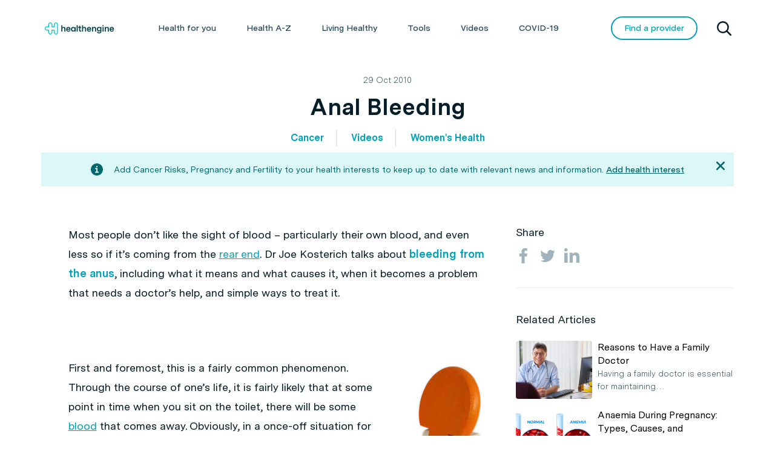

--- FILE ---
content_type: text/html; charset=UTF-8
request_url: https://healthinfo.healthengine.com.au/anal-bleeding
body_size: 51258
content:
<!DOCTYPE html>
<!--[if IE 8]>         <html class="no-js ie8down" lang="en-AU"> <![endif]-->
<!--[if gt IE 8]><!--> <html class="no-js" lang="en-AU"> <!--<![endif]-->

    <head>
        <meta charset="utf-8">
                    <title>Anal Bleeding | Healthengine Blog</title>
                <meta name="viewport" content="width=device-width, initial-scale=1.0">
        <meta name="format-detection" content="telephone=no">
        <meta name="SKYPE_TOOLBAR" content="SKYPE_TOOLBAR_PARSER_COMPATIBLE" />
        <link rel="shortcut icon" href="https://healthinfo.healthengine.com.au/wp-content/themes/patient-blog/favicon.ico">
            <script type="text/javascript">var heData = {"categories":["Cancer","Popular videos","Videos","VMC Migration","Women's Health"]};</script>
        <script src="//assets.adobedtm.com/launch-ENafdc568c37ef4a02b7cbb8ea9da8befc.min.js" async></script>
                <style id="tb_inline_styles" data-no-optimize="1">.tb_animation_on{overflow-x:hidden}.themify_builder .wow{visibility:hidden;animation-fill-mode:both}[data-tf-animation]{will-change:transform,opacity,visibility}.themify_builder .tf_lax_done{transition-duration:.8s;transition-timing-function:cubic-bezier(.165,.84,.44,1)}[data-sticky-active].tb_sticky_scroll_active{z-index:1}[data-sticky-active].tb_sticky_scroll_active .hide-on-stick{display:none}@media(min-width:1281px){.hide-desktop{width:0!important;height:0!important;padding:0!important;visibility:hidden!important;margin:0!important;display:table-column!important;background:0!important;content-visibility:hidden;overflow:hidden!important}}@media(min-width:769px) and (max-width:1280px){.hide-tablet_landscape{width:0!important;height:0!important;padding:0!important;visibility:hidden!important;margin:0!important;display:table-column!important;background:0!important;content-visibility:hidden;overflow:hidden!important}}@media(min-width:681px) and (max-width:768px){.hide-tablet{width:0!important;height:0!important;padding:0!important;visibility:hidden!important;margin:0!important;display:table-column!important;background:0!important;content-visibility:hidden;overflow:hidden!important}}@media(max-width:680px){.hide-mobile{width:0!important;height:0!important;padding:0!important;visibility:hidden!important;margin:0!important;display:table-column!important;background:0!important;content-visibility:hidden;overflow:hidden!important}}div.row_inner,div.module_subrow{--gutter:3.2%;--narrow:1.6%;--none:0%;}@media(max-width:768px){div.module-gallery-grid{--galn:var(--galt)}}@media(max-width:680px){
                .themify_map.tf_map_loaded{width:100%!important}
                .ui.builder_button,.ui.nav li a{padding:.525em 1.15em}
                .fullheight>.row_inner:not(.tb_col_count_1){min-height:0}
                div.module-gallery-grid{--galn:var(--galm);gap:8px}
            }</style><noscript><style>.themify_builder .wow,.wow .tf_lazy{visibility:visible!important}</style></noscript>            <style id="tf_lazy_style" data-no-optimize="1">
                .tf_svg_lazy{
                    content-visibility:auto;
                    background-size:100% 25%!important;
                    background-repeat:no-repeat!important;
                    background-position:0 0, 0 33.4%,0 66.6%,0 100%!important;
                    transition:filter .3s linear!important;
                    filter:blur(25px)!important;                    transform:translateZ(0)
                }
                .tf_svg_lazy_loaded{
                    filter:blur(0)!important
                }
                [data-lazy]:is(.module,.module_row:not(.tb_first)),.module[data-lazy] .ui,.module_row[data-lazy]:not(.tb_first):is(>.row_inner,.module_column[data-lazy],.module_subrow[data-lazy]){
                    background-image:none!important
                }
            </style>
            <noscript>
                <style>
                    .tf_svg_lazy{
                        display:none!important
                    }
                </style>
            </noscript>
                    <style id="tf_lazy_common" data-no-optimize="1">
                                    :where(.tf_in_flx,.tf_flx){display:inline-flex;flex-wrap:wrap;place-items:center}
            .tf_fa,:is(em,i) tf-lottie{display:inline-block;vertical-align:middle}:is(em,i) tf-lottie{width:1.5em;height:1.5em}.tf_fa{width:1em;height:1em;stroke-width:0;stroke:currentColor;overflow:visible;fill:currentColor;pointer-events:none;text-rendering:optimizeSpeed;buffered-rendering:static}#tf_svg symbol{overflow:visible}:where(.tf_lazy){position:relative;visibility:visible;display:block;opacity:.3}.wow .tf_lazy:not(.tf_swiper-slide){visibility:hidden;opacity:1}div.tf_audio_lazy audio{visibility:hidden;height:0;display:inline}.mejs-container{visibility:visible}.tf_iframe_lazy{transition:opacity .3s ease-in-out;min-height:10px}:where(.tf_flx),.tf_swiper-wrapper{display:flex}.tf_swiper-slide{flex-shrink:0;opacity:0;width:100%;height:100%}.tf_swiper-wrapper>br,.tf_lazy.tf_swiper-wrapper .tf_lazy:after,.tf_lazy.tf_swiper-wrapper .tf_lazy:before{display:none}.tf_lazy:after,.tf_lazy:before{content:'';display:inline-block;position:absolute;width:10px!important;height:10px!important;margin:0 3px;top:50%!important;inset-inline:auto 50%!important;border-radius:100%;background-color:currentColor;visibility:visible;animation:tf-hrz-loader infinite .75s cubic-bezier(.2,.68,.18,1.08)}.tf_lazy:after{width:6px!important;height:6px!important;inset-inline:50% auto!important;margin-top:3px;animation-delay:-.4s}@keyframes tf-hrz-loader{0%,100%{transform:scale(1);opacity:1}50%{transform:scale(.1);opacity:.6}}.tf_lazy_lightbox{position:fixed;background:rgba(11,11,11,.8);color:#ccc;top:0;left:0;display:flex;align-items:center;justify-content:center;z-index:999}.tf_lazy_lightbox .tf_lazy:after,.tf_lazy_lightbox .tf_lazy:before{background:#fff}.tf_vd_lazy,tf-lottie{display:flex;flex-wrap:wrap}tf-lottie{aspect-ratio:1.777}.tf_w.tf_vd_lazy video{width:100%;height:auto;position:static;object-fit:cover}
        </style>
        <meta name='robots' content='index, follow, max-image-preview:large, max-snippet:-1, max-video-preview:-1' />
	<style>img:is([sizes="auto" i], [sizes^="auto," i]) { contain-intrinsic-size: 3000px 1500px }</style>
	
	<!-- This site is optimized with the Yoast SEO plugin v26.7 - https://yoast.com/wordpress/plugins/seo/ -->
	<meta name="description" content="Anal bleeding may be caused by haemorrhoids or anal fissures ,or serious diseases like bowel cancer. Serious anal bleeding requires medical investigation." />
	<link rel="canonical" href="https://healthinfo.healthengine.com.au/anal-bleeding" />
	<meta property="og:locale" content="en_US" />
	<meta property="og:type" content="article" />
	<meta property="og:title" content="Anal bleeding (bleeding from the anus) information | myVMC" />
	<meta property="og:description" content="Anal bleeding may be caused by haemorrhoids or anal fissures ,or serious diseases like bowel cancer. Serious anal bleeding requires medical investigation." />
	<meta property="og:url" content="https://healthinfo.healthengine.com.au/anal-bleeding" />
	<meta property="og:site_name" content="Healthengine Blog" />
	<meta property="article:published_time" content="2010-10-28T16:00:00+00:00" />
	<meta property="og:image" content="https://healthinfo.healthengine.com.au/assets/doctor-patient-male2.jpg" />
	<meta property="og:image:width" content="595" />
	<meta property="og:image:height" content="240" />
	<meta property="og:image:type" content="image/jpeg" />
	<meta name="author" content="vmc" />
	<meta name="twitter:card" content="summary_large_image" />
	<meta name="twitter:label1" content="Written by" />
	<meta name="twitter:data1" content="vmc" />
	<meta name="twitter:label2" content="Est. reading time" />
	<meta name="twitter:data2" content="5 minutes" />
	<script type="application/ld+json" class="yoast-schema-graph">{"@context":"https://schema.org","@graph":[{"@type":"Article","@id":"https://healthinfo.healthengine.com.au/anal-bleeding#article","isPartOf":{"@id":"https://healthinfo.healthengine.com.au/anal-bleeding"},"author":{"name":"vmc","@id":"https://healthinfo.healthengine.com.au/#/schema/person/2a7dbbb464dbe5221712221c4e75698a"},"headline":"Anal Bleeding","datePublished":"2010-10-28T16:00:00+00:00","mainEntityOfPage":{"@id":"https://healthinfo.healthengine.com.au/anal-bleeding"},"wordCount":1054,"image":{"@id":"https://healthinfo.healthengine.com.au/anal-bleeding#primaryimage"},"thumbnailUrl":"https://healthinfo.healthengine.com.au/assets/doctor-patient-male2.jpg","keywords":["Popular videos"],"articleSection":["Videos","VMC Migration","Women's Health"],"inLanguage":"en-AU"},{"@type":"WebPage","@id":"https://healthinfo.healthengine.com.au/anal-bleeding","url":"https://healthinfo.healthengine.com.au/anal-bleeding","name":"Anal bleeding (bleeding from the anus) information | myVMC","isPartOf":{"@id":"https://healthinfo.healthengine.com.au/#website"},"primaryImageOfPage":{"@id":"https://healthinfo.healthengine.com.au/anal-bleeding#primaryimage"},"image":{"@id":"https://healthinfo.healthengine.com.au/anal-bleeding#primaryimage"},"thumbnailUrl":"https://healthinfo.healthengine.com.au/assets/doctor-patient-male2.jpg","datePublished":"2010-10-28T16:00:00+00:00","author":{"@id":"https://healthinfo.healthengine.com.au/#/schema/person/2a7dbbb464dbe5221712221c4e75698a"},"description":"Anal bleeding may be caused by haemorrhoids or anal fissures ,or serious diseases like bowel cancer. Serious anal bleeding requires medical investigation.","breadcrumb":{"@id":"https://healthinfo.healthengine.com.au/anal-bleeding#breadcrumb"},"inLanguage":"en-AU","potentialAction":[{"@type":"ReadAction","target":["https://healthinfo.healthengine.com.au/anal-bleeding"]}]},{"@type":"ImageObject","inLanguage":"en-AU","@id":"https://healthinfo.healthengine.com.au/anal-bleeding#primaryimage","url":"https://healthinfo.healthengine.com.au/assets/doctor-patient-male2.jpg","contentUrl":"https://healthinfo.healthengine.com.au/assets/doctor-patient-male2.jpg","width":595,"height":240,"caption":"Doctor and patient"},{"@type":"BreadcrumbList","@id":"https://healthinfo.healthengine.com.au/anal-bleeding#breadcrumb","itemListElement":[{"@type":"ListItem","position":1,"name":"Home","item":"https://healthinfo.healthengine.com.au/"},{"@type":"ListItem","position":2,"name":"Anal Bleeding"}]},{"@type":"WebSite","@id":"https://healthinfo.healthengine.com.au/#website","url":"https://healthinfo.healthengine.com.au","name":"Healthengine Blog","description":"Find and book health appointments 24/7","potentialAction":[{"@type":"SearchAction","target":{"@type":"EntryPoint","urlTemplate":"https://healthinfo.healthengine.com.au/?s={search_term_string}"},"query-input":{"@type":"PropertyValueSpecification","valueRequired":true,"valueName":"search_term_string"}}],"inLanguage":"en-AU"},{"@type":"Person","@id":"https://healthinfo.healthengine.com.au/#/schema/person/2a7dbbb464dbe5221712221c4e75698a","name":"vmc"}]}</script>
	<!-- / Yoast SEO plugin. -->


<script type="text/javascript">
/* <![CDATA[ */
window._wpemojiSettings = {"baseUrl":"https:\/\/s.w.org\/images\/core\/emoji\/16.0.1\/72x72\/","ext":".png","svgUrl":"https:\/\/s.w.org\/images\/core\/emoji\/16.0.1\/svg\/","svgExt":".svg","source":{"concatemoji":"https:\/\/healthinfo.healthengine.com.au\/wp-includes\/js\/wp-emoji-release.min.js?ver=6.8.3"}};
/*! This file is auto-generated */
!function(s,n){var o,i,e;function c(e){try{var t={supportTests:e,timestamp:(new Date).valueOf()};sessionStorage.setItem(o,JSON.stringify(t))}catch(e){}}function p(e,t,n){e.clearRect(0,0,e.canvas.width,e.canvas.height),e.fillText(t,0,0);var t=new Uint32Array(e.getImageData(0,0,e.canvas.width,e.canvas.height).data),a=(e.clearRect(0,0,e.canvas.width,e.canvas.height),e.fillText(n,0,0),new Uint32Array(e.getImageData(0,0,e.canvas.width,e.canvas.height).data));return t.every(function(e,t){return e===a[t]})}function u(e,t){e.clearRect(0,0,e.canvas.width,e.canvas.height),e.fillText(t,0,0);for(var n=e.getImageData(16,16,1,1),a=0;a<n.data.length;a++)if(0!==n.data[a])return!1;return!0}function f(e,t,n,a){switch(t){case"flag":return n(e,"\ud83c\udff3\ufe0f\u200d\u26a7\ufe0f","\ud83c\udff3\ufe0f\u200b\u26a7\ufe0f")?!1:!n(e,"\ud83c\udde8\ud83c\uddf6","\ud83c\udde8\u200b\ud83c\uddf6")&&!n(e,"\ud83c\udff4\udb40\udc67\udb40\udc62\udb40\udc65\udb40\udc6e\udb40\udc67\udb40\udc7f","\ud83c\udff4\u200b\udb40\udc67\u200b\udb40\udc62\u200b\udb40\udc65\u200b\udb40\udc6e\u200b\udb40\udc67\u200b\udb40\udc7f");case"emoji":return!a(e,"\ud83e\udedf")}return!1}function g(e,t,n,a){var r="undefined"!=typeof WorkerGlobalScope&&self instanceof WorkerGlobalScope?new OffscreenCanvas(300,150):s.createElement("canvas"),o=r.getContext("2d",{willReadFrequently:!0}),i=(o.textBaseline="top",o.font="600 32px Arial",{});return e.forEach(function(e){i[e]=t(o,e,n,a)}),i}function t(e){var t=s.createElement("script");t.src=e,t.defer=!0,s.head.appendChild(t)}"undefined"!=typeof Promise&&(o="wpEmojiSettingsSupports",i=["flag","emoji"],n.supports={everything:!0,everythingExceptFlag:!0},e=new Promise(function(e){s.addEventListener("DOMContentLoaded",e,{once:!0})}),new Promise(function(t){var n=function(){try{var e=JSON.parse(sessionStorage.getItem(o));if("object"==typeof e&&"number"==typeof e.timestamp&&(new Date).valueOf()<e.timestamp+604800&&"object"==typeof e.supportTests)return e.supportTests}catch(e){}return null}();if(!n){if("undefined"!=typeof Worker&&"undefined"!=typeof OffscreenCanvas&&"undefined"!=typeof URL&&URL.createObjectURL&&"undefined"!=typeof Blob)try{var e="postMessage("+g.toString()+"("+[JSON.stringify(i),f.toString(),p.toString(),u.toString()].join(",")+"));",a=new Blob([e],{type:"text/javascript"}),r=new Worker(URL.createObjectURL(a),{name:"wpTestEmojiSupports"});return void(r.onmessage=function(e){c(n=e.data),r.terminate(),t(n)})}catch(e){}c(n=g(i,f,p,u))}t(n)}).then(function(e){for(var t in e)n.supports[t]=e[t],n.supports.everything=n.supports.everything&&n.supports[t],"flag"!==t&&(n.supports.everythingExceptFlag=n.supports.everythingExceptFlag&&n.supports[t]);n.supports.everythingExceptFlag=n.supports.everythingExceptFlag&&!n.supports.flag,n.DOMReady=!1,n.readyCallback=function(){n.DOMReady=!0}}).then(function(){return e}).then(function(){var e;n.supports.everything||(n.readyCallback(),(e=n.source||{}).concatemoji?t(e.concatemoji):e.wpemoji&&e.twemoji&&(t(e.twemoji),t(e.wpemoji)))}))}((window,document),window._wpemojiSettings);
/* ]]> */
</script>
<style id='wp-emoji-styles-inline-css' type='text/css'>

	img.wp-smiley, img.emoji {
		display: inline !important;
		border: none !important;
		box-shadow: none !important;
		height: 1em !important;
		width: 1em !important;
		margin: 0 0.07em !important;
		vertical-align: -0.1em !important;
		background: none !important;
		padding: 0 !important;
	}
</style>
<style id='classic-theme-styles-inline-css' type='text/css'>
/*! This file is auto-generated */
.wp-block-button__link{color:#fff;background-color:#32373c;border-radius:9999px;box-shadow:none;text-decoration:none;padding:calc(.667em + 2px) calc(1.333em + 2px);font-size:1.125em}.wp-block-file__button{background:#32373c;color:#fff;text-decoration:none}
</style>
<style id='global-styles-inline-css' type='text/css'>
:root{--wp--preset--aspect-ratio--square: 1;--wp--preset--aspect-ratio--4-3: 4/3;--wp--preset--aspect-ratio--3-4: 3/4;--wp--preset--aspect-ratio--3-2: 3/2;--wp--preset--aspect-ratio--2-3: 2/3;--wp--preset--aspect-ratio--16-9: 16/9;--wp--preset--aspect-ratio--9-16: 9/16;--wp--preset--color--black: #000000;--wp--preset--color--cyan-bluish-gray: #abb8c3;--wp--preset--color--white: #ffffff;--wp--preset--color--pale-pink: #f78da7;--wp--preset--color--vivid-red: #cf2e2e;--wp--preset--color--luminous-vivid-orange: #ff6900;--wp--preset--color--luminous-vivid-amber: #fcb900;--wp--preset--color--light-green-cyan: #7bdcb5;--wp--preset--color--vivid-green-cyan: #00d084;--wp--preset--color--pale-cyan-blue: #8ed1fc;--wp--preset--color--vivid-cyan-blue: #0693e3;--wp--preset--color--vivid-purple: #9b51e0;--wp--preset--gradient--vivid-cyan-blue-to-vivid-purple: linear-gradient(135deg,rgba(6,147,227,1) 0%,rgb(155,81,224) 100%);--wp--preset--gradient--light-green-cyan-to-vivid-green-cyan: linear-gradient(135deg,rgb(122,220,180) 0%,rgb(0,208,130) 100%);--wp--preset--gradient--luminous-vivid-amber-to-luminous-vivid-orange: linear-gradient(135deg,rgba(252,185,0,1) 0%,rgba(255,105,0,1) 100%);--wp--preset--gradient--luminous-vivid-orange-to-vivid-red: linear-gradient(135deg,rgba(255,105,0,1) 0%,rgb(207,46,46) 100%);--wp--preset--gradient--very-light-gray-to-cyan-bluish-gray: linear-gradient(135deg,rgb(238,238,238) 0%,rgb(169,184,195) 100%);--wp--preset--gradient--cool-to-warm-spectrum: linear-gradient(135deg,rgb(74,234,220) 0%,rgb(151,120,209) 20%,rgb(207,42,186) 40%,rgb(238,44,130) 60%,rgb(251,105,98) 80%,rgb(254,248,76) 100%);--wp--preset--gradient--blush-light-purple: linear-gradient(135deg,rgb(255,206,236) 0%,rgb(152,150,240) 100%);--wp--preset--gradient--blush-bordeaux: linear-gradient(135deg,rgb(254,205,165) 0%,rgb(254,45,45) 50%,rgb(107,0,62) 100%);--wp--preset--gradient--luminous-dusk: linear-gradient(135deg,rgb(255,203,112) 0%,rgb(199,81,192) 50%,rgb(65,88,208) 100%);--wp--preset--gradient--pale-ocean: linear-gradient(135deg,rgb(255,245,203) 0%,rgb(182,227,212) 50%,rgb(51,167,181) 100%);--wp--preset--gradient--electric-grass: linear-gradient(135deg,rgb(202,248,128) 0%,rgb(113,206,126) 100%);--wp--preset--gradient--midnight: linear-gradient(135deg,rgb(2,3,129) 0%,rgb(40,116,252) 100%);--wp--preset--font-size--small: 13px;--wp--preset--font-size--medium: 20px;--wp--preset--font-size--large: 36px;--wp--preset--font-size--x-large: 42px;--wp--preset--spacing--20: 0.44rem;--wp--preset--spacing--30: 0.67rem;--wp--preset--spacing--40: 1rem;--wp--preset--spacing--50: 1.5rem;--wp--preset--spacing--60: 2.25rem;--wp--preset--spacing--70: 3.38rem;--wp--preset--spacing--80: 5.06rem;--wp--preset--shadow--natural: 6px 6px 9px rgba(0, 0, 0, 0.2);--wp--preset--shadow--deep: 12px 12px 50px rgba(0, 0, 0, 0.4);--wp--preset--shadow--sharp: 6px 6px 0px rgba(0, 0, 0, 0.2);--wp--preset--shadow--outlined: 6px 6px 0px -3px rgba(255, 255, 255, 1), 6px 6px rgba(0, 0, 0, 1);--wp--preset--shadow--crisp: 6px 6px 0px rgba(0, 0, 0, 1);}:where(.is-layout-flex){gap: 0.5em;}:where(.is-layout-grid){gap: 0.5em;}body .is-layout-flex{display: flex;}.is-layout-flex{flex-wrap: wrap;align-items: center;}.is-layout-flex > :is(*, div){margin: 0;}body .is-layout-grid{display: grid;}.is-layout-grid > :is(*, div){margin: 0;}:where(.wp-block-columns.is-layout-flex){gap: 2em;}:where(.wp-block-columns.is-layout-grid){gap: 2em;}:where(.wp-block-post-template.is-layout-flex){gap: 1.25em;}:where(.wp-block-post-template.is-layout-grid){gap: 1.25em;}.has-black-color{color: var(--wp--preset--color--black) !important;}.has-cyan-bluish-gray-color{color: var(--wp--preset--color--cyan-bluish-gray) !important;}.has-white-color{color: var(--wp--preset--color--white) !important;}.has-pale-pink-color{color: var(--wp--preset--color--pale-pink) !important;}.has-vivid-red-color{color: var(--wp--preset--color--vivid-red) !important;}.has-luminous-vivid-orange-color{color: var(--wp--preset--color--luminous-vivid-orange) !important;}.has-luminous-vivid-amber-color{color: var(--wp--preset--color--luminous-vivid-amber) !important;}.has-light-green-cyan-color{color: var(--wp--preset--color--light-green-cyan) !important;}.has-vivid-green-cyan-color{color: var(--wp--preset--color--vivid-green-cyan) !important;}.has-pale-cyan-blue-color{color: var(--wp--preset--color--pale-cyan-blue) !important;}.has-vivid-cyan-blue-color{color: var(--wp--preset--color--vivid-cyan-blue) !important;}.has-vivid-purple-color{color: var(--wp--preset--color--vivid-purple) !important;}.has-black-background-color{background-color: var(--wp--preset--color--black) !important;}.has-cyan-bluish-gray-background-color{background-color: var(--wp--preset--color--cyan-bluish-gray) !important;}.has-white-background-color{background-color: var(--wp--preset--color--white) !important;}.has-pale-pink-background-color{background-color: var(--wp--preset--color--pale-pink) !important;}.has-vivid-red-background-color{background-color: var(--wp--preset--color--vivid-red) !important;}.has-luminous-vivid-orange-background-color{background-color: var(--wp--preset--color--luminous-vivid-orange) !important;}.has-luminous-vivid-amber-background-color{background-color: var(--wp--preset--color--luminous-vivid-amber) !important;}.has-light-green-cyan-background-color{background-color: var(--wp--preset--color--light-green-cyan) !important;}.has-vivid-green-cyan-background-color{background-color: var(--wp--preset--color--vivid-green-cyan) !important;}.has-pale-cyan-blue-background-color{background-color: var(--wp--preset--color--pale-cyan-blue) !important;}.has-vivid-cyan-blue-background-color{background-color: var(--wp--preset--color--vivid-cyan-blue) !important;}.has-vivid-purple-background-color{background-color: var(--wp--preset--color--vivid-purple) !important;}.has-black-border-color{border-color: var(--wp--preset--color--black) !important;}.has-cyan-bluish-gray-border-color{border-color: var(--wp--preset--color--cyan-bluish-gray) !important;}.has-white-border-color{border-color: var(--wp--preset--color--white) !important;}.has-pale-pink-border-color{border-color: var(--wp--preset--color--pale-pink) !important;}.has-vivid-red-border-color{border-color: var(--wp--preset--color--vivid-red) !important;}.has-luminous-vivid-orange-border-color{border-color: var(--wp--preset--color--luminous-vivid-orange) !important;}.has-luminous-vivid-amber-border-color{border-color: var(--wp--preset--color--luminous-vivid-amber) !important;}.has-light-green-cyan-border-color{border-color: var(--wp--preset--color--light-green-cyan) !important;}.has-vivid-green-cyan-border-color{border-color: var(--wp--preset--color--vivid-green-cyan) !important;}.has-pale-cyan-blue-border-color{border-color: var(--wp--preset--color--pale-cyan-blue) !important;}.has-vivid-cyan-blue-border-color{border-color: var(--wp--preset--color--vivid-cyan-blue) !important;}.has-vivid-purple-border-color{border-color: var(--wp--preset--color--vivid-purple) !important;}.has-vivid-cyan-blue-to-vivid-purple-gradient-background{background: var(--wp--preset--gradient--vivid-cyan-blue-to-vivid-purple) !important;}.has-light-green-cyan-to-vivid-green-cyan-gradient-background{background: var(--wp--preset--gradient--light-green-cyan-to-vivid-green-cyan) !important;}.has-luminous-vivid-amber-to-luminous-vivid-orange-gradient-background{background: var(--wp--preset--gradient--luminous-vivid-amber-to-luminous-vivid-orange) !important;}.has-luminous-vivid-orange-to-vivid-red-gradient-background{background: var(--wp--preset--gradient--luminous-vivid-orange-to-vivid-red) !important;}.has-very-light-gray-to-cyan-bluish-gray-gradient-background{background: var(--wp--preset--gradient--very-light-gray-to-cyan-bluish-gray) !important;}.has-cool-to-warm-spectrum-gradient-background{background: var(--wp--preset--gradient--cool-to-warm-spectrum) !important;}.has-blush-light-purple-gradient-background{background: var(--wp--preset--gradient--blush-light-purple) !important;}.has-blush-bordeaux-gradient-background{background: var(--wp--preset--gradient--blush-bordeaux) !important;}.has-luminous-dusk-gradient-background{background: var(--wp--preset--gradient--luminous-dusk) !important;}.has-pale-ocean-gradient-background{background: var(--wp--preset--gradient--pale-ocean) !important;}.has-electric-grass-gradient-background{background: var(--wp--preset--gradient--electric-grass) !important;}.has-midnight-gradient-background{background: var(--wp--preset--gradient--midnight) !important;}.has-small-font-size{font-size: var(--wp--preset--font-size--small) !important;}.has-medium-font-size{font-size: var(--wp--preset--font-size--medium) !important;}.has-large-font-size{font-size: var(--wp--preset--font-size--large) !important;}.has-x-large-font-size{font-size: var(--wp--preset--font-size--x-large) !important;}
:where(.wp-block-post-template.is-layout-flex){gap: 1.25em;}:where(.wp-block-post-template.is-layout-grid){gap: 1.25em;}
:where(.wp-block-columns.is-layout-flex){gap: 2em;}:where(.wp-block-columns.is-layout-grid){gap: 2em;}
:root :where(.wp-block-pullquote){font-size: 1.5em;line-height: 1.6;}
</style>
<link rel="preload" href="https://healthinfo.healthengine.com.au/wp-content/themes/patient-blog/css/global/styles.css?ver=4" as="style"><link rel='stylesheet' id='he-global-styles-css' href='https://healthinfo.healthengine.com.au/wp-content/themes/patient-blog/css/global/styles.css?ver=4' type='text/css' media='all' />
<link rel="preload" href="https://healthinfo.healthengine.com.au/wp-content/plugins/simple-lightbox/client/css/app.css?ver=2.9.4" as="style"><link rel='stylesheet' id='slb_core-css' href='https://healthinfo.healthengine.com.au/wp-content/plugins/simple-lightbox/client/css/app.css?ver=2.9.4' type='text/css' media='all' />
<link rel="preload" href="https://healthinfo.healthengine.com.au/wp-content/plugins/tablepress/css/build/default.css?ver=3.2.6" as="style"><link rel='stylesheet' id='tablepress-default-css' href='https://healthinfo.healthengine.com.au/wp-content/plugins/tablepress/css/build/default.css?ver=3.2.6' type='text/css' media='all' />
<script type="text/javascript" id="jquery-core-js-extra">
/* <![CDATA[ */
var server_data = {"categories":["Videos","VMC Migration","Women's Health"],"isHome":"false"};
/* ]]> */
</script>
<script type="text/javascript" src="https://healthinfo.healthengine.com.au/wp-includes/js/jquery/jquery.min.js?ver=3.7.1" id="jquery-core-js"></script>
<script type="text/javascript" src="https://healthinfo.healthengine.com.au/wp-includes/js/jquery/jquery-migrate.min.js?ver=3.4.1" id="jquery-migrate-js"></script>
<script type="text/javascript" src="https://healthinfo.healthengine.com.au/wp-content/themes/patient-blog/assets/js/sticky-sidebar.min.js?ver=6.8.3" id="sticky-sidebar-js"></script>
<link rel="alternate" title="oEmbed (JSON)" type="application/json+oembed" href="https://healthinfo.healthengine.com.au/wp-json/oembed/1.0/embed?url=https%3A%2F%2Fhealthinfo.healthengine.com.au%2Fanal-bleeding" />
<link rel="alternate" title="oEmbed (XML)" type="text/xml+oembed" href="https://healthinfo.healthengine.com.au/wp-json/oembed/1.0/embed?url=https%3A%2F%2Fhealthinfo.healthengine.com.au%2Fanal-bleeding&#038;format=xml" />
<!-- This site is embedding videos using the Videojs HTML5 Player plugin v1.1.13 - http://wphowto.net/videojs-html5-player-for-wordpress-757 --><link rel="icon" href="https://healthinfo.healthengine.com.au/assets/cropped-HE-favicon-square-32x32.png" sizes="32x32" />
<link rel="icon" href="https://healthinfo.healthengine.com.au/assets/cropped-HE-favicon-square-192x192.png" sizes="192x192" />
<link rel="apple-touch-icon" href="https://healthinfo.healthengine.com.au/assets/cropped-HE-favicon-square-180x180.png" />
<meta name="msapplication-TileImage" content="https://healthinfo.healthengine.com.au/assets/cropped-HE-favicon-square-270x270.png" />
<link rel="preload" href="https://healthinfo.healthengine.com.au/assets/iStock-117868474-150x150.jpg" as="image" fetchpriority="high"><link rel="preload" fetchpriority="high" href="https://healthinfo.healthengine.com.au/assets/themify-concate/3258355099/themify-3796851442.css" as="style"><link fetchpriority="high" id="themify_concate-css" rel="stylesheet" href="https://healthinfo.healthengine.com.au/assets/themify-concate/3258355099/themify-3796851442.css">		<style type="text/css" id="wp-custom-css">
			.post-disclaimer p{
	margin-top: 10px;
	font-family: 'Messina Sans', 'Helvetica', Sans-Serif;
	font-size: 12px !important;
	font-style: italic !important;
	color: #394F51 !important;	
}

.navigation .wrap .brand .logo .image {
        height: 24px;
        width: 116px;
        background-image: url("../../assets/logo_white_small.png");
        background-size: contain;
        background-repeat: no-repeat;
        background-position: center; }		</style>
		<style>
.ai-viewports                 {--ai: 1;}
.ai-viewport-3                { display: none !important;}
.ai-viewport-2                { display: none !important;}
.ai-viewport-1                { display: inherit !important;}
.ai-viewport-0                { display: none !important;}
@media (min-width: 768px) and (max-width: 979px) {
.ai-viewport-1                { display: none !important;}
.ai-viewport-2                { display: inherit !important;}
}
@media (max-width: 767px) {
.ai-viewport-1                { display: none !important;}
.ai-viewport-3                { display: inherit !important;}
}
</style>
  <script type="text/javascript">
 var adUnit = server_data.isHome == 'true' ? '/22324807338/HealthEngine.web/blog/home' : '/22324807338/HealthEngine.web/blog/articles';
  window.gamData = {
      'gamAdUnits': {
        'path': adUnit 
      },
      'gamKV': {
        'pagetype': [server_data.isHome == 'true' ? 'bloghome' : 'article'],
        'category': [server_data.categories],
      }
    }
    console.log( server_data );
    console.log(window.categories);
 </script>
 <script async src="https://securepubads.g.doubleclick.net/tag/js/gpt.js"></script>
 <script>
  window.googletag = window.googletag || {cmd: []};
    var gamAdUnitPath = window.gamData.gamAdUnits.path;

    // Extract article title from last section of url
    getPageURL = window.location.pathname;
    pageURLArray = getPageURL.split('/');
    pageURL = '';
    while (pageURLArray.length > 0 && pageURL == '') {
      pageURL = pageURLArray.pop();
    }

    // Set page-level key-values and GPT settings
    googletag.cmd.push(function() {
     googletag.pubads().setTargeting('title', [pageURL]);
     if (window.gamData.gamKV) {
       Object.keys(window.gamData.gamKV).forEach(function(key) {
         googletag.pubads().setTargeting(key, window.gamData.gamKV[key]);
       });
     }
     googletag.pubads().setCentering(true);
					googletag.pubads().collapseEmptyDivs();

    // Enable lazy-loading for all ad slots
     googletag.pubads().enableLazyLoad({
       fetchMarginPercent: 50,
       renderMarginPercent: 12.5,
       mobileScaling: 2.0
     });

    googletag.enableServices();
   });

			 // for testing purposes only
    console.log("ad unit path: " + gamAdUnitPath);
    console.log("pagetype: " + window.gamData.gamKV.pagetype);
    console.log("title: " + pageURL);
 </script>
 <style>
 .cta-hearing-test .cta-hearing-test-wrapper {
	 padding: 16px;
	 background-color: #fff;
	 border-radius: 4px;
	 border: 1px solid #cecece;
}
 .cta-hearing-test h3 {
	 font-size: 24px;
	 line-height: 24px;
	 color: #04838c;
	 margin-bottom: 8px;
}
 .cta-hearing-test p {
	 font-size: 14px;
	 line-height: 18px;
	 margin-bottom: 24px;
}
 .cta-hearing-test .button {
	 border-color: transparent;
	 background-color: #04838c;
	 color: #fff;
}
 .cta-hearing-test .button:hover {
	 background: #04b9b9;
}
 .cta-hearing-test .cta-find-practitioner-logo {
	 height: 28px;
	 width: 31px;
	 background-image: url("https://healthengine.imgix.net/public/images/he-logo-colour_20210817060002.svg?auto=compress&or=0");
	 background-size: cover;
	 display: block;
	 margin-bottom: 16px;
}
</style>
    </head>

    <body>
        
        
    <nav class="navigation white" data-theme="white">
    <div class="wrap">
        <div class="open-nav" onClick="toggleTopNavigation()">
            <span></span>
        </div>
        <div class="brand">
            <a href="https://healthengine.com.au" class="logo" title="Healthengine home page" aria-label="Healthengine home page">
                <div class="image">
                    Healthengine Patient Blog
                </div>
            </a>
        </div>
        <div class="nav-container">
            <div class="actions">
                <div class="back" style="display: none;">
                    <p></p>
                </div>
                <a class="logo" href="https://healthengine.com.au" title="Home" aria-label="Home">Home</a>
                <div class="close-nav" onClick="toggleTopNavigation()">
                    <span></span>
                </div>
            </div>
            <div class="nav-items">
                                    <div style="transition-delay: 0s" class="nav-item">
                        <a href="#">Health for you</a>
                                                    <div class="sub-navigation health-for-you menu-health-for-you menu-item-has-children">
    <div class="wrap">
        <div class="links">
                            <a href="https://healthinfo.healthengine.com.au/category/womens-health"
                   aria-label="Women's Health"
                   title="Women's Health"
                   style="transition-delay: 0s"
                   >
                    <span>Women's Health</span>
                </a>
                            <a href="https://healthinfo.healthengine.com.au/category/mens-health"
                   aria-label="Men's Health"
                   title="Men's Health"
                   style="transition-delay: 0.15s"
                   >
                    <span>Men's Health</span>
                </a>
                            <a href="https://healthinfo.healthengine.com.au/category/family-health"
                   aria-label="Family's Health"
                   title="Family's Health"
                   style="transition-delay: 0.3s"
                   >
                    <span>Family's Health</span>
                </a>
                            <a href="https://healthinfo.healthengine.com.au/category/seniors-health"
                   aria-label="Senior's Health"
                   title="Senior's Health"
                   style="transition-delay: 0.45s"
                   >
                    <span>Senior's Health</span>
                </a>
                            <a href="https://healthinfo.healthengine.com.au/category/anatomy"
                   aria-label="Anatomy"
                   title="Anatomy"
                   style="transition-delay: 0.6s"
                   >
                    <span>Anatomy</span>
                </a>
                            <a href="https://healthinfo.healthengine.com.au/category/diseases"
                   aria-label="Diseases"
                   title="Diseases"
                   style="transition-delay: 0.75s"
                   >
                    <span>Diseases</span>
                </a>
                            <a href="https://healthinfo.healthengine.com.au/category/symptoms"
                   aria-label="Symptoms"
                   title="Symptoms"
                   style="transition-delay: 0.9s"
                   >
                    <span>Symptoms</span>
                </a>
                            <a href="https://healthinfo.healthengine.com.au/category/treatments"
                   aria-label="Treatments"
                   title="Treatments"
                   style="transition-delay: 1.05s"
                   >
                    <span>Treatments</span>
                </a>
                    </div>
                    <div class="posts">
                                    <a class="post" href="https://healthinfo.healthengine.com.au/white-cell-count-test">
                        <div class="image">
                                    <picture>
                        <img data-tf-not-load="1" fetchpriority="high" loading="auto" decoding="auto" decoding="async" width="150" height="150" src="https://healthinfo.healthengine.com.au/assets/iStock-117868474-150x150.jpg" alt="" style="position: absolute; top: 0px; left: 0px; width: 100%; height: 100%; object-fit: cover; object-position: center center; opacity: 1; transition: opacity 0.5s ease 0s;" />
    </picture>
                        </div>
                        <span class="title">White Cell Count Test</span>
                    </a>
                                    <a class="post" href="https://healthinfo.healthengine.com.au/when-to-see-a-doctor-about-your-cold">
                        <div class="image">
                                    <picture>
                        <img data-tf-not-load="1" decoding="async" width="150" height="150" src="https://healthinfo.healthengine.com.au/assets/iStock-609622186-150x150.jpg" alt="" style="position: absolute; top: 0px; left: 0px; width: 100%; height: 100%; object-fit: cover; object-position: center center; opacity: 1; transition: opacity 0.5s ease 0s;" />
    </picture>
                        </div>
                        <span class="title">When to see a doctor about your cold</span>
                    </a>
                            </div>
            </div>
</div>                                            </div>
                                    <div style="transition-delay: 0.15s" class="nav-item">
                        <a href="#">Health A-Z</a>
                                                    <div class="sub-navigation health-topics menu-health-a-z menu-item-has-children">
    <div class="wrap">
        <div class="links">
                            <a href="https://healthinfo.healthengine.com.au/topic/allergies"
                   aria-label="Allergies"
                   title="Allergies"
                   style="transition-delay: 0s"
                   >
                    <span>Allergies</span>
                </a>
                            <a href="https://healthinfo.healthengine.com.au/topic/back-pain"
                   aria-label="Back Pain"
                   title="Back Pain"
                   style="transition-delay: 0.15s"
                   >
                    <span>Back Pain</span>
                </a>
                            <a href="https://healthinfo.healthengine.com.au/topic/chronic-pain"
                   aria-label="Chronic Pain"
                   title="Chronic Pain"
                   style="transition-delay: 0.3s"
                   >
                    <span>Chronic Pain</span>
                </a>
                            <a href="https://healthinfo.healthengine.com.au/topic/cold-flu"
                   aria-label="Cold &amp; Flu"
                   title="Cold &amp; Flu"
                   style="transition-delay: 0.45s"
                   >
                    <span>Cold &amp; Flu</span>
                </a>
                            <a href="https://healthinfo.healthengine.com.au/topic/dental-care"
                   aria-label="Dental Care"
                   title="Dental Care"
                   style="transition-delay: 0.6s"
                   >
                    <span>Dental Care</span>
                </a>
                            <a href="https://healthinfo.healthengine.com.au/topic/digestion"
                   aria-label="Digestion"
                   title="Digestion"
                   style="transition-delay: 0.75s"
                   >
                    <span>Digestion</span>
                </a>
                            <a href="https://healthinfo.healthengine.com.au/topic/ear-nose-throat"
                   aria-label="Ear, Nose, Throat"
                   title="Ear, Nose, Throat"
                   style="transition-delay: 0.9s"
                   >
                    <span>Ear, Nose, Throat</span>
                </a>
                            <a href="https://healthinfo.healthengine.com.au/topic/eye-care"
                   aria-label="Eye Care"
                   title="Eye Care"
                   style="transition-delay: 1.05s"
                   >
                    <span>Eye Care</span>
                </a>
                            <a href="https://healthinfo.healthengine.com.au/topic/heart"
                   aria-label="Heart"
                   title="Heart"
                   style="transition-delay: 1.2s"
                   >
                    <span>Heart</span>
                </a>
                            <a href="https://healthinfo.healthengine.com.au/topic/lungs"
                   aria-label="Lungs"
                   title="Lungs"
                   style="transition-delay: 1.35s"
                   >
                    <span>Lungs</span>
                </a>
                            <a href="https://healthinfo.healthengine.com.au/topic/medicine-tests"
                   aria-label="Medicine &amp; Tests"
                   title="Medicine &amp; Tests"
                   style="transition-delay: 1.5s"
                   >
                    <span>Medicine &amp; Tests</span>
                </a>
                            <a href="https://healthinfo.healthengine.com.au/topic/mental-health"
                   aria-label="Mental Health"
                   title="Mental Health"
                   style="transition-delay: 1.65s"
                   >
                    <span>Mental Health</span>
                </a>
                            <a href="https://healthinfo.healthengine.com.au/topic/neurology"
                   aria-label="Neurology"
                   title="Neurology"
                   style="transition-delay: 1.8s"
                   >
                    <span>Neurology</span>
                </a>
                            <a href="https://healthinfo.healthengine.com.au/topic/pregnancy"
                   aria-label="Pregnancy"
                   title="Pregnancy"
                   style="transition-delay: 1.95s"
                   >
                    <span>Pregnancy</span>
                </a>
                            <a href="https://healthinfo.healthengine.com.au/topic/skincare-beauty"
                   aria-label="Skincare and Beauty"
                   title="Skincare and Beauty"
                   style="transition-delay: 2.1s"
                   >
                    <span>Skincare and Beauty</span>
                </a>
                            <a href="https://healthinfo.healthengine.com.au/topic/urinary-kidney"
                   aria-label="Urinary and Kidney"
                   title="Urinary and Kidney"
                   style="transition-delay: 2.25s"
                   >
                    <span>Urinary and Kidney</span>
                </a>
                    </div>
                    <div class="posts">
                                                            <a class="post" href="https://healthinfo.healthengine.com.au/make-the-most-of-your-extras-cover">
                            <div class="image">
                                        <picture>
                        <img loading="lazy" decoding="async" width="1024" height="683" src="https://healthinfo.healthengine.com.au/assets/iStock-1174675661-1024x683.jpg" alt="Make the Most of Your Extras Cover Before they Expire" style="position: absolute; top: 0px; left: 0px; width: 100%; height: 100%; object-fit: cover; object-position: center center; opacity: 1; transition: opacity 0.5s ease 0s;" />
    </picture>
                            </div>
                            <span class="title">Make the Most of Your Extras Cover Before they Expire</span>
                        </a>
                                            <a class="post" href="https://healthinfo.healthengine.com.au/someone-sick-family-disinfect-home-properly">
                            <div class="image">
                                        <picture>
                        <img loading="lazy" decoding="async" width="1024" height="683" src="https://healthinfo.healthengine.com.au/assets/iStock-905480644-1024x683.jpg" alt="Someone Sick in the Family? How to Disinfect Your Home Properly" style="position: absolute; top: 0px; left: 0px; width: 100%; height: 100%; object-fit: cover; object-position: center center; opacity: 1; transition: opacity 0.5s ease 0s;" />
    </picture>
                            </div>
                            <span class="title">Someone Sick in the Family? How to Disinfect Your Home Properly</span>
                        </a>
                                                </div>
            </div>
</div>                                            </div>
                                    <div style="transition-delay: 0.3s" class="nav-item">
                        <a href="#">Living Healthy</a>
                                                    <div class="sub-navigation healthy-living menu-living-healthy menu-item-has-children">
    <div class="wrap">
        <div class="links">
                            <a href="https://healthinfo.healthengine.com.au/topic/exercise"
                   aria-label="Exercise"
                   title="Exercise"
                   style="transition-delay: 0s"
                   >
                    <span>Exercise</span>
                </a>
                            <a href="https://healthinfo.healthengine.com.au/topic/family"
                   aria-label="Family"
                   title="Family"
                   style="transition-delay: 0.15s"
                   >
                    <span>Family</span>
                </a>
                            <a href="https://healthinfo.healthengine.com.au/topic/general"
                   aria-label="General"
                   title="General"
                   style="transition-delay: 0.3s"
                   >
                    <span>General</span>
                </a>
                            <a href="https://healthinfo.healthengine.com.au/topic/nutrition"
                   aria-label="Nutrition"
                   title="Nutrition"
                   style="transition-delay: 0.45s"
                   >
                    <span>Nutrition</span>
                </a>
                            <a href="https://healthinfo.healthengine.com.au/topic/pregnancy-and-lifestyle"
                   aria-label="Pregnancy and Lifestyle"
                   title="Pregnancy and Lifestyle"
                   style="transition-delay: 0.6s"
                   >
                    <span>Pregnancy and Lifestyle</span>
                </a>
                            <a href="https://healthinfo.healthengine.com.au/topic/preventative-health"
                   aria-label="Preventative Health"
                   title="Preventative Health"
                   style="transition-delay: 0.75s"
                   >
                    <span>Preventative Health</span>
                </a>
                            <a href="https://healthinfo.healthengine.com.au/topic/sleep"
                   aria-label="Sleep"
                   title="Sleep"
                   style="transition-delay: 0.9s"
                   >
                    <span>Sleep</span>
                </a>
                    </div>
                    <div class="posts">
                                                            <a class="post" href="https://healthinfo.healthengine.com.au/make-the-most-of-your-extras-cover">
                            <div class="image">
                                        <picture>
                        <img loading="lazy" decoding="async" width="1024" height="683" src="https://healthinfo.healthengine.com.au/assets/iStock-1174675661-1024x683.jpg" alt="Make the Most of Your Extras Cover Before they Expire" style="position: absolute; top: 0px; left: 0px; width: 100%; height: 100%; object-fit: cover; object-position: center center; opacity: 1; transition: opacity 0.5s ease 0s;" />
    </picture>
                            </div>
                            <span class="title">Make the Most of Your Extras Cover Before they Expire</span>
                        </a>
                                            <a class="post" href="https://healthinfo.healthengine.com.au/someone-sick-family-disinfect-home-properly">
                            <div class="image">
                                        <picture>
                        <img loading="lazy" decoding="async" width="1024" height="683" src="https://healthinfo.healthengine.com.au/assets/iStock-905480644-1024x683.jpg" alt="Someone Sick in the Family? How to Disinfect Your Home Properly" style="position: absolute; top: 0px; left: 0px; width: 100%; height: 100%; object-fit: cover; object-position: center center; opacity: 1; transition: opacity 0.5s ease 0s;" />
    </picture>
                            </div>
                            <span class="title">Someone Sick in the Family? How to Disinfect Your Home Properly</span>
                        </a>
                                                </div>
            </div>
</div>                                            </div>
                                    <div style="transition-delay: 0.45s" class="nav-item">
                        <a href="#">Tools</a>
                                                    <div class="sub-navigation tools menu-tools menu-item-has-children">
    <div class="wrap">
        <div class="links">
                            <a href="https://healthinfo.healthengine.com.au/medical-glossary"
                   aria-label="Med Glossary"
                   title="Med Glossary"
                   style="transition-delay: 0s"
                   >
                    <span>Med Glossary</span>
                </a>
                            <a href="https://healthinfo.healthengine.com.au/category/tools"
                   aria-label="Tools"
                   title="Tools"
                   style="transition-delay: 0.15s"
                   >
                    <span>Tools</span>
                </a>
                    </div>
                    <div class="posts">
                            </div>
            </div>
</div>                                            </div>
                                    <div style="transition-delay: 0.6s" class="nav-item">
                        <a href="https://healthinfo.healthengine.com.au/category/videos">Videos</a>
                                            </div>
                                    <div style="transition-delay: 0.75s" class="nav-item">
                        <a href="https://healthinfo.healthengine.com.au/topic/covid-19">COVID-19</a>
                                                    <div class="sub-navigation menu-covid-19 menu-item-has-children">
    <div class="wrap">
        <div class="links">
                            <a href="https://healthinfo.healthengine.com.au/topic/covid-19"
                   aria-label="COVID-19"
                   title="COVID-19"
                   style="transition-delay: 0s"
                   >
                    <span>COVID-19</span>
                </a>
                    </div>
                    <div class="posts">
                                                            <a class="post" href="https://healthinfo.healthengine.com.au/make-the-most-of-your-extras-cover">
                            <div class="image">
                                        <picture>
                        <img loading="lazy" decoding="async" width="1024" height="683" src="https://healthinfo.healthengine.com.au/assets/iStock-1174675661-1024x683.jpg" alt="Make the Most of Your Extras Cover Before they Expire" style="position: absolute; top: 0px; left: 0px; width: 100%; height: 100%; object-fit: cover; object-position: center center; opacity: 1; transition: opacity 0.5s ease 0s;" />
    </picture>
                            </div>
                            <span class="title">Make the Most of Your Extras Cover Before they Expire</span>
                        </a>
                                            <a class="post" href="https://healthinfo.healthengine.com.au/someone-sick-family-disinfect-home-properly">
                            <div class="image">
                                        <picture>
                        <img loading="lazy" decoding="async" width="1024" height="683" src="https://healthinfo.healthengine.com.au/assets/iStock-905480644-1024x683.jpg" alt="Someone Sick in the Family? How to Disinfect Your Home Properly" style="position: absolute; top: 0px; left: 0px; width: 100%; height: 100%; object-fit: cover; object-position: center center; opacity: 1; transition: opacity 0.5s ease 0s;" />
    </picture>
                            </div>
                            <span class="title">Someone Sick in the Family? How to Disinfect Your Home Properly</span>
                        </a>
                                                </div>
            </div>
</div>                                            </div>
                            </div>
            <div class="search-area">
                <div class="practitioner-search">
                    <span>Looking for a practitioner?</span>
                    <p>Healthengine helps you find the practitioner you need.</p>
                    <a
                        href="https://healthengine.com.au/?cid=blo:hea:pcs::heb::::apr23"
                        class="button filled"
                        target="_blank"
                        rel="noopener noreferrer"
                        data-event="cta-primary"
                        data-cta="Find your practitioner"
                        data-cta-position="Mobile Menu"
                    >
                        Find your practitioner
                    </a>
                </div>
            </div>
        </div>
        <div class="top-search-icon"><!-- .cross -->
                            <a 
                    class="button outline top-provider-cta-button" 
                    href="https://healthengine.com.au/?cid=blo:hea:pcs::heb::::apr23" 
                    title="Find a provider"
                    data-event="cta-primary"
                    data-cta="Find a provider"
                    data-cta-position="Header Nav"
                >
                    Find a provider
                </a>
                        <div onClick="toggleTopSearch()"></div>
        </div>
    </div>
    <div class="top-search" style="display: none">
    <div class="actions">
        <a class="logo" href="https://healthinfo.healthengine.com.au/" title="Home" aria-label="Home">Home</a>
        <div class="close-nav" onClick="toggleTopSearch()">
            <span></span>
        </div>
    </div>
    <div class="wrap top-search-wrap">
        <div class="inner-wrap top-search-inner-wrap">
            <span>What are you looking for?</span>
            <div class="searchbar white" id="top-nav-search-search-container">
    <div class="search-icon">
        <div
            class="icon"
            id="top-nav-search-search-icon"
            onClick="onFocus('top-nav-search')"
        >
            Search for articles
        </div>
    </div>
    <form action="https://healthinfo.healthengine.com.au" method="GET">
        <label id="top-nav-search-search-label">
            <input
                class="search-input"
                type="text"
                name="s"
                id="top-nav-search-search-bar"
                aria-labelledby="top-nav-search-search-label"`
                aria-label="Search..."
                aria-placeholder="Search..."
                title="Search..."
                placeholder="Search..."
                onBlur="onBlur('top-nav-search')"
                onFocus="onFocus('top-nav-search')"
                value=""
                autoComplete="off"
            />
        </label>
        <button
            type="submit"
            title="Search"
            aria-label="Search"
            aria-labelledby="top-nav-search-search-icon"
            class="button outline search hidden"
        >
            Search
        </button>
    </form>
    <div class="search-autocomplete ">
        <div class="items">
            <h3>Popular searches</h3>
            <div class="item search-popular-item">
                <a href="https://healthinfo.healthengine.com.au?s=back%20pain" class="item search-popular-item">How can I relieve my back pain?</a>
            </div>
        </div>
    </div>
</div>
<script type="text/javascript">
    function onFocus(idPrefix) {
        document.querySelector('#' + idPrefix + '-search-container').classList.add('is-focused');
        document.querySelector('#' + idPrefix + '-search-bar').focus();
        if (idPrefix === 'main-search') {
            document.querySelector('#' + idPrefix + '-search-container .search-autocomplete').classList.remove('hidden');
        }
    }
    
    function onBlur(idPrefix) {
        document.querySelector('#' + idPrefix + '-search-container').classList.remove('is-focused');
        if (idPrefix === 'main-search') {
            document.querySelector('#' + idPrefix + '-search-container .search-autocomplete').classList.add('hidden');
        }
    }
</script>
        </div>
    </div>
</div>
</nav>

<script type="text/javascript">
    document.querySelectorAll('nav.navigation .nav-item').forEach(function (item) {
        item.addEventListener('mouseenter', function() {
            // if (! item.querySelector('.links a')) return;
            document.querySelector('nav.navigation').classList.add('link-hovered');
        }, false);
        item.addEventListener('mouseleave', function() {
            document.querySelector('nav.navigation').classList.remove('link-hovered');
        }, false);
    });

    document.addEventListener('scroll', function () {
        var scrollPosition = window.scrollY || document.documentElement.scrollTop;
        if (scrollPosition > 100) {
            document.querySelector('nav.navigation').classList.add('scrolled');
        } else {
            document.querySelector('nav.navigation').classList.remove('scrolled');
        }
    });

    function toggleTopNavigation() {
        var navOpen =  window.navOpen = ! window.navOpen;
        if (navOpen) {
            document.querySelector('body').classList.add('noscroll', 'navopen');
            document.querySelectorAll('nav.navigation, .nav-container').forEach(function (item) {
                item.classList.add('open');
            });
            // this.setState({ navOpen: true });
        } else {
            document.querySelector('body').classList.remove('noscroll', 'navopen');
            document.querySelectorAll('nav.navigation, .nav-container').forEach(function (item) {
                item.classList.remove('open');
            });
            // this.setState({ navOpen: false, subNavOpenIndex: null, subNavOpenTitle: null });
            closeSubNav();
        }
    }

    var backButton = document.querySelector('.actions > .back');
    var logoButton = document.querySelector('.actions > .logo');

    document.querySelectorAll(".nav-item > a").forEach(function (item) {
        item.addEventListener('click', function (e) {
            if (e.target.href.match(/\#$/)) {
                e.preventDefault();
                e.target.parentNode.classList.add('showMobileSubNav');
                backButton.style.display = '';
                backButton.children[0].textContent = e.target.textContent;
                logoButton.style.display = 'none';
            }
        });
    });

    function closeSubNav() {
        backButton.style.display = 'none';
        backButton.children[0].textContent = '';
        logoButton.style.display = '';
        document.querySelectorAll('.showMobileSubNav').forEach(function (item) {
            item.classList.remove('showMobileSubNav');
        });
    }

    backButton.addEventListener('click', function (e) {
        e.preventDefault();
        closeSubNav();
    });

    var topSearchIcon = document.querySelector('.top-search-icon');
    var topNavigation = document.querySelector('.navigation');
    var topSearch =  document.querySelector('.top-search');

    function toggleTopSearch() {
        topSearchIcon.classList.toggle('cross');
        if (topNavigation.dataset.theme !== 'white') {
            topNavigation.classList.toggle('white');
        }

        var shouldOpenTopSearch = topSearch.style.display === 'none';

        topSearch.style.display = shouldOpenTopSearch ? '' : 'none';
        if (shouldOpenTopSearch) {
            topSearch.querySelector('.search-input').focus();
        }
        // topSearch.querySelector('input').value = '';
    }

    document.addEventListener('keydown', function (e) {
        var topSearchIsOpen = topSearchIcon.classList.contains('cross');
        if (topSearchIsOpen && e.keyCode === 27) {
             toggleTopSearch();
        }
    });
</script>

    <div class="blog-post">
        <div class="wrap">
            <div class="heading-wrap">
                <p class="date">29 Oct 2010</p>
                <h1 class="title">
                    Anal Bleeding
                </h1>
                                    <div class="categories">
                                                    <div class="category">
                                <a href="https://healthinfo.healthengine.com.au/topic/cancer">
                                    Cancer
                                </a>
                            </div>
                                                    <div class="category">
                                <a href="https://healthinfo.healthengine.com.au/category/videos">
                                    Videos
                                </a>
                            </div>
                                                    <div class="category">
                                <a href="https://healthinfo.healthengine.com.au/category/womens-health">
                                    Women's Health
                                </a>
                            </div>
                                            </div>
                            </div>
                        <div class="health-banner">
                <img loading="lazy" decoding="async" class="health-banner-info-icon" src="https://images.healthengine.com.au/public/images/teal_info_icon_20220706033653.svg?auto=compress&ixlib=php-3.3.1&or=0"/>
                <div>
                    <p class="health-banner-text">
                    </p>
                    <a class="health-interest-link" href="https://healthengine.com.au/my-account/health-interests?icid=hei:blo:hea:::all:hei:::jun22" rel="noopener noreferrer" target="_blank" >
                        Add health interest
                    </a>
                </div>

                <img loading="lazy" decoding="async" class="health-banner-cross-icon" src="https://images.healthengine.com.au/public/images/teal_cross_20220706033539.svg?auto=compress&ixlib=php-3.3.1&or=0" />
            </div>
            <div class="post-content">
                <div class="post-content-wrapper">
                    <div class="content">

                                                                                                                <video-js id="videojs696a9a7b1df26" class="vjs-big-play-centered" controls preload="metadata" playsinline data-setup='{"fluid": true}'>
        <source src="http://media.virtualmedicalcentre.com.s3.amazonaws.com/drjoe_analbleeding.mp4" type="video/mp4" />
    </video-js>
           
                                                    
                                                                                                                                                                                    
                        <p>Most people don&#8217;t like the sight of blood – particularly their own blood, and even less so if it&#8217;s coming from the <a title="Rectal bleeding" href="https://healthinfo.healthengine.com.au/rectal-bleeding-haematochezia">rear end</a>. Dr Joe Kosterich talks about <strong>bleeding from the anus</strong>, including what it means and what causes it, when it becomes a problem that needs a doctor&#8217;s help, and simple ways to treat it.</p>
<p>&nbsp;</p><div class='ai-viewports ai-viewport-3 ai-insert-3-27037769' style='margin: 8px 0; clear: both;' data-insertion-position='prepend' data-selector='.ai-insert-3-27037769' data-insertion-no-dbg data-code='[base64]' data-block='3'></div>


<p><img decoding="async" style="margin: 5px; float: right;" title="Anal bleeding" src="https://healthinfo.healthengine.com.au/uploads/VMC/PageImages/toilet_180.jpg" alt="Anal bleeding" width="180" height="267" />First and foremost, this is a fairly common phenomenon. Through the course of one&#8217;s life, it is fairly likely that at some point in time when you sit on the toilet, there will be some <a title="Blood" href="https://healthinfo.healthengine.com.au/health/blood" target="_self">blood</a> that comes away. Obviously, in a once-off situation for the vast majority of people, it&#8217;s not going to be a problem. So what do we need to do about bleeding from the anus, and how can we start to sort out when it is versus it isn&#8217;t a problem?</p>
<p>When we&#8217;re talking about bleeding, it surprisingly can mean a few different things: <strong>how much </strong>or little blood there is, is it separate to the <strong>bowel motion </strong>or is it mixed in with the bowel motion, is the <strong>colour </strong>bright red or is it a darker colour? All of these things have some significance. Presence of other symptoms are important as well: if when wiping yourself you notice a <strong>lump </strong>or <strong>swelling</strong>, or if there is <strong>pain </strong>down around the anus. These things are significant and pointers.</p>
<p>So, what are the more <strong>common causes </strong>of bleeding from the anus? The two most common are <strong>haemorrhoids </strong>and <strong>anal fissures</strong>. A <a title="Haemorrhoids" href="https://healthinfo.healthengine.com.au/haemorrhoids-piles-hemorrhoids/" target="_self">haemorrhoid</a> is like a varicose vein, but happens to be at the anus rather than in the legs. The blood vessel swells a little bit and then some of that blood gets trapped in the vessel. This will typically present as something that&#8217;s sore and <a title="Pain" href="https://healthinfo.healthengine.com.au/pain-2" target="_self">painful</a>, with a bit of a swelling or a lump. That&#8217;s if it&#8217;s an <strong>external haemorrhoid </strong>(i.e. outside of the anus). People can also get <strong>internal haemorrhoids</strong>, where you may not feel the lump but you will get the bleeding. Typically it&#8217;s painful when you&#8217;re passing the bowel motions.</p>
<p><strong>Fissures </strong>are tears in the lining, and you can sort of think of it as the equivalent of a mouth <a title="Ulcer" href="https://healthinfo.healthengine.com.au/ulcers" target="_self">ulcer</a> but at the far end. These also tend to be quite painful, particularly when you are sitting on the toilet, and will also be associated with blood. This blood will typically be <strong>bright red</strong>, a bit like you&#8217;ve cut yourself. Sometimes people just notice it on the paper and nowhere else. If this happens in a once-off situation and never again, it&#8217;s not particularly a cause for alarm.</p>
<p>There are, however, other <strong>causes of bleeding </strong>from the anus which can be more serious. The one that people worry about, and rightly so, is <a title="Bowel cancer" href="https://healthinfo.healthengine.com.au/bowel-cancer-adenocarcinoma-of-the-caecum" target="_self">bowel cancer</a>. Most of the time, bleeding, if it is from bowel cancer, will tend to be more than a once-off, and there generally won&#8217;t be any soreness or any pain around the anus. Blood may be a little bit more mixed in with the <strong>stools</strong>. Unfortunately, these things are not absolute, so certainly if bleeding is going on for more than a few days, it is worth going along and seeing your doctor. That doesn&#8217;t mean that there is a major problem, but it does mean that you should get it checked.</p><div class='ai-viewports ai-viewport-1 ai-viewport-2 ai-insert-5-59712942' style='margin: 8px 0; clear: both;' data-insertion-position='prepend' data-selector='.ai-insert-5-59712942' data-insertion-no-dbg data-code='[base64]' data-block='5'></div>


<p>Other simpler causes can be in association with <a title="Diarrhoea" href="https://healthinfo.healthengine.com.au/diarrhoea" target="_self">diarrhoea</a>, sometimes people have <a title="Polyp" href="https://healthinfo.healthengine.com.au/medical-glossary/polyp" target="_self">polyps</a> which may be <a title="Benign" href="https://healthinfo.healthengine.com.au/medical-glossary/benign" target="_self">benign</a> growths in the bowel, and again these can also lead to bleeding.</p>
<p>What are <strong>simple measures </strong>we can do if we do have some bleeding? The most important thing is to think why this might have occurred. Certainly in Western countries, the most common reason for bleeding from the bowel (which is related to haemorrhoids) is if we&#8217;re having to <strong>push or strain </strong>with bowel motions. So making sure you&#8217;re drinking enough <strong>water </strong>and having plenty of <strong>fibre </strong>in your <strong>diet </strong>is important. Now, people will sometimes say, &#8220;Well, I&#8217;m getting enough fibre.&#8221;</p>
<p>How much or how little fibre you need is not a function of what you think is the right amount – it&#8217;s a function of what&#8217;s going on at the far end. If you&#8217;re eating every day, then in the normal course of events, you should be going to the toilet once a day and there shouldn&#8217;t be any effort involved. If on a regular basis you&#8217;re really having to push or strain to move things along, then the gut is having to work harder than it would like to. That is a signal that the body does require more fibre and probably more water.</p>
<p>Things like haemorrhoids and fissures can be <strong>treated </strong>fairly easily. There are some <a title="Over-the-counter medicines" href="https://healthinfo.healthengine.com.au/medical-glossary/over-the-counter-medicines" target="_self">over-the-counter</a> preparations. If it&#8217;s not settling, then certainly see your doctor. There are some items on prescription.</p>
<p>If bleeding is <strong>continuing </strong>or if it is a <strong>darker colour</strong>, or is associated with <a title="Abdominal pain" href="https://healthinfo.healthengine.com.au/abdominal-pain/" target="_self">pain in the abdomen</a> or other symptoms of concern such as <a title="Nausea and vomiting" href="https://healthinfo.healthengine.com.au/nausea-and-vomiting-emesis" target="_self">nausea</a>, then you certainly need to go and see your doctor, and this may well need to be investigated.</p>
<p>The sort of <strong>test </strong>that is most likely to be done is a <a title="Colonoscopy" href="https://healthinfo.healthengine.com.au/investigations/colonoscopy/" target="_self">colonoscope</a>, where a flexible tube is inserted into the anus (which you will be pleased to know is done under sedation), and a gastroenterologist can have a look through the bowel (sort of like a telescope) and see what&#8217;s there. Again, in most instances, there may be nothing serious and that&#8217;s a good result. Equally, if there is some early <a title="Cancer" href="https://healthinfo.healthengine.com.au/health/cancer-overview" target="_self">cancer</a> or something else that needs treatment, then it is better to find out about it sooner.</p>
<p>To <strong>summarise</strong>, bleeding from the anus is going to be fairly common. It is potentially a sign of something serious, but in most instances it won&#8217;t be. Does that mean you should ignore it? No, it doesn&#8217;t. Can you do simple things first? Absolutely. If those simple things are not bringing about improvement and resolution, then that&#8217;s the time to go and see your doctor, and in some instances further investigations may need to be done. The key message is: if you can keep your bowels regular and make sure your getting enough water and plenty of fibre in your diet, your chances of having bleeding is going to go down significantly.</p>
<h3>More information</h3>
<table border="0">
<tbody>
<tr>
<td><img decoding="async" title="Rectal bleeding" src="https://healthinfo.healthengine.com.au/uploads/VMC/MiniPageImages/blood-drop.jpg" alt="Rectal bleeding" width="100" height="100" /></td>
<td><em>For more information, see <a title="Rectal bleeding" href="https://healthinfo.healthengine.com.au/rectal-bleeding-haematochezia" target="_self">Rectal Bleeding</a>.</em></td>
</tr>
</tbody>
</table>
<!-- CONTENT END 1 -->


                                                                                                                                                                                    
                        <div class="post-disclaimer">
							<p>
								All content and media on the HealthEngine Blog is created and published online for informational purposes only.
								It is not intended to be a substitute for professional medical advice and should not be relied on as health or personal advice.
								Always seek the guidance of your doctor or other qualified health professional with any questions you may have regarding your health or a medical condition.
								Never disregard the advice of a medical professional, or delay in seeking it because of something you have read on this Website.
								If you think you may have a medical emergency, call your doctor, go to the nearest hospital emergency department, or call the emergency services immediately.
							</p>
						</div>

                    </div>
                                                                                                            <div class="share-links">
        <h5>Share</h5>
        <ul>
            <li class="share-link facebook">
                <a href="https://www.facebook.com/sharer/sharer.php?u=https://healthinfo.healthengine.com.au/anal-bleeding" rel="noopener noreferrer" target="_blank" data-event="social-share" data-social-link-destination="Facebook">
                        <svg viewBox="0 0 11 20">
        <path
                d="M10.525,7 L7,7 L7,5 C7,3.968 7.084,3.318 8.563,3.318 L10.431,3.318 L10.431,0.138 C9.522,0.044 8.608,-0.002 7.693,0 C4.98,0 3,1.657 3,4.699 L3,7 L0,7 L0,11 L3,10.999 L3,20 L7,20 L7,10.997 L10.066,10.996 L10.525,7 Z"
                fill-rule="nonzero"
        ></path>
    </svg>
                </a>
            </li>
            <li class="share-link twitter">
                <a href="https://twitter.com/intent/tweet/?text=Anal%20Bleeding&url=https://healthinfo.healthengine.com.au/anal-bleeding&via=HealthEngineBlog" rel="noopener noreferrer" target="_blank" data-event="social-share" data-social-link-destination="Twitter">
                        <svg viewBox="0 0 26 26" version="1.1">
        <path
                d="M 25.855469 5.574219 C 24.914063 5.992188 23.902344 6.273438 22.839844 6.402344 C 23.921875 5.75 24.757813 4.722656 25.148438 3.496094 C 24.132813 4.097656 23.007813 4.535156 21.8125 4.769531 C 20.855469 3.75 19.492188 3.113281 17.980469 3.113281 C 15.082031 3.113281 12.730469 5.464844 12.730469 8.363281 C 12.730469 8.773438 12.777344 9.175781 12.867188 9.558594 C 8.503906 9.339844 4.636719 7.246094 2.046875 4.070313 C 1.59375 4.847656 1.335938 5.75 1.335938 6.714844 C 1.335938 8.535156 2.261719 10.140625 3.671875 11.082031 C 2.808594 11.054688 2 10.820313 1.292969 10.425781 C 1.292969 10.449219 1.292969 10.46875 1.292969 10.492188 C 1.292969 13.035156 3.101563 15.15625 5.503906 15.640625 C 5.0625 15.761719 4.601563 15.824219 4.121094 15.824219 C 3.78125 15.824219 3.453125 15.792969 3.132813 15.730469 C 3.800781 17.8125 5.738281 19.335938 8.035156 19.375 C 6.242188 20.785156 3.976563 21.621094 1.515625 21.621094 C 1.089844 21.621094 0.675781 21.597656 0.265625 21.550781 C 2.585938 23.039063 5.347656 23.90625 8.3125 23.90625 C 17.96875 23.90625 23.25 15.90625 23.25 8.972656 C 23.25 8.742188 23.246094 8.515625 23.234375 8.289063 C 24.261719 7.554688 25.152344 6.628906 25.855469 5.574219 "
                fill-rule="nonzero"
        ></path>
    </svg>
                </a>
            </li>
            <li class="share-link linkedin">
                <a href="https://www.linkedin.com/shareArticle?mini=true&url=https://healthinfo.healthengine.com.au/anal-bleeding&title=Anal%20Bleeding&source=https://healthinfo.healthengine.com.au" rel="noopener noreferrer" target="_blank" data-event="social-share" data-social-link-destination="Linkedin">
                        <svg viewBox="0 0 23 22">
        <path
                d="M5,22 L0,22 L0,7 L5,7 L5,22 Z M2.501,5 C1.118,5 0,3.879 0,2.499 C0,1.119 1.12,0 2.501,0 C3.879,0 5,1.121 5,2.499 C5,3.879 3.879,5 2.501,5 Z M23,22 L18.193,22 L18.193,14.7 C18.193,12.959 18.16,10.72 15.694,10.72 C13.191,10.72 12.806,12.616 12.806,14.574 L12.806,22 L8,22 L8,6.989 L12.614,6.989 L12.614,9.04 L12.679,9.04 C13.321,7.86 14.89,6.616 17.23,6.616 C22.1,6.616 23,9.725 23,13.767 C23,13.767 23,22 23,22 Z"
                fill-rule="nonzero"
        ></path>
    </svg>
                </a>
            </li>
        </ul>
    </div>

                                    </div>
                <div class="post-content-sidebar">
                    <div class="post-content-sidebar-inner">
                                                                            <div class="share-links">
        <h5>Share</h5>
        <ul>
            <li class="share-link facebook">
                <a href="https://www.facebook.com/sharer/sharer.php?u=https://healthinfo.healthengine.com.au/anal-bleeding" rel="noopener noreferrer" target="_blank" data-event="social-share" data-social-link-destination="Facebook">
                        <svg viewBox="0 0 11 20">
        <path
                d="M10.525,7 L7,7 L7,5 C7,3.968 7.084,3.318 8.563,3.318 L10.431,3.318 L10.431,0.138 C9.522,0.044 8.608,-0.002 7.693,0 C4.98,0 3,1.657 3,4.699 L3,7 L0,7 L0,11 L3,10.999 L3,20 L7,20 L7,10.997 L10.066,10.996 L10.525,7 Z"
                fill-rule="nonzero"
        ></path>
    </svg>
                </a>
            </li>
            <li class="share-link twitter">
                <a href="https://twitter.com/intent/tweet/?text=Anal%20Bleeding&url=https://healthinfo.healthengine.com.au/anal-bleeding&via=HealthEngineBlog" rel="noopener noreferrer" target="_blank" data-event="social-share" data-social-link-destination="Twitter">
                        <svg viewBox="0 0 26 26" version="1.1">
        <path
                d="M 25.855469 5.574219 C 24.914063 5.992188 23.902344 6.273438 22.839844 6.402344 C 23.921875 5.75 24.757813 4.722656 25.148438 3.496094 C 24.132813 4.097656 23.007813 4.535156 21.8125 4.769531 C 20.855469 3.75 19.492188 3.113281 17.980469 3.113281 C 15.082031 3.113281 12.730469 5.464844 12.730469 8.363281 C 12.730469 8.773438 12.777344 9.175781 12.867188 9.558594 C 8.503906 9.339844 4.636719 7.246094 2.046875 4.070313 C 1.59375 4.847656 1.335938 5.75 1.335938 6.714844 C 1.335938 8.535156 2.261719 10.140625 3.671875 11.082031 C 2.808594 11.054688 2 10.820313 1.292969 10.425781 C 1.292969 10.449219 1.292969 10.46875 1.292969 10.492188 C 1.292969 13.035156 3.101563 15.15625 5.503906 15.640625 C 5.0625 15.761719 4.601563 15.824219 4.121094 15.824219 C 3.78125 15.824219 3.453125 15.792969 3.132813 15.730469 C 3.800781 17.8125 5.738281 19.335938 8.035156 19.375 C 6.242188 20.785156 3.976563 21.621094 1.515625 21.621094 C 1.089844 21.621094 0.675781 21.597656 0.265625 21.550781 C 2.585938 23.039063 5.347656 23.90625 8.3125 23.90625 C 17.96875 23.90625 23.25 15.90625 23.25 8.972656 C 23.25 8.742188 23.246094 8.515625 23.234375 8.289063 C 24.261719 7.554688 25.152344 6.628906 25.855469 5.574219 "
                fill-rule="nonzero"
        ></path>
    </svg>
                </a>
            </li>
            <li class="share-link linkedin">
                <a href="https://www.linkedin.com/shareArticle?mini=true&url=https://healthinfo.healthengine.com.au/anal-bleeding&title=Anal%20Bleeding&source=https://healthinfo.healthengine.com.au" rel="noopener noreferrer" target="_blank" data-event="social-share" data-social-link-destination="Linkedin">
                        <svg viewBox="0 0 23 22">
        <path
                d="M5,22 L0,22 L0,7 L5,7 L5,22 Z M2.501,5 C1.118,5 0,3.879 0,2.499 C0,1.119 1.12,0 2.501,0 C3.879,0 5,1.121 5,2.499 C5,3.879 3.879,5 2.501,5 Z M23,22 L18.193,22 L18.193,14.7 C18.193,12.959 18.16,10.72 15.694,10.72 C13.191,10.72 12.806,12.616 12.806,14.574 L12.806,22 L8,22 L8,6.989 L12.614,6.989 L12.614,9.04 L12.679,9.04 C13.321,7.86 14.89,6.616 17.23,6.616 C22.1,6.616 23,9.725 23,13.767 C23,13.767 23,22 23,22 Z"
                fill-rule="nonzero"
        ></path>
    </svg>
                </a>
            </li>
        </ul>
    </div>

                                                <div class="sidebar-related-posts">
    <h2>Related Articles</h2>
    <div class="posts">
                    <a class="sidebar-related-post post" target="_blank" rel="noreferrer noopener" href="https://healthinfo.healthengine.com.au/reasons-to-have-a-family-doctor">
                <div class="image">
                            <picture>
                        <img src="https://healthinfo.healthengine.com.au/assets/family-doctor-1024x599.jpg" alt="Reasons to Have a Family Doctor" style="position: absolute;
                            top: 0px;
                            left: 0px;
                            width: 100%;
                            height: 100%;
                            object-fit: cover;
                            object-position: center center;
                            opacity: 1;
                            transition: opacity 0.5s ease 0s;"
        />
    </picture>
                </div>
                <div class="details">
                    <span class="title">Reasons to Have a Family Doctor</span>
                    <p class="excerpt">Having a family doctor is essential for maintaining&hellip;</p>
                </div>
            </a>
                    <a class="sidebar-related-post post" target="_blank" rel="noreferrer noopener" href="https://healthinfo.healthengine.com.au/anaemia-during-pregnancy-types-causes-treatments">
                <div class="image">
                            <picture>
                        <img src="https://healthinfo.healthengine.com.au/assets/iron-anaemia-1024x671.jpg" alt="Anaemia During Pregnancy: Types, Causes, and Treatments" style="position: absolute;
                            top: 0px;
                            left: 0px;
                            width: 100%;
                            height: 100%;
                            object-fit: cover;
                            object-position: center center;
                            opacity: 1;
                            transition: opacity 0.5s ease 0s;"
        />
    </picture>
                </div>
                <div class="details">
                    <span class="title">Anaemia During Pregnancy: Types, Causes, and Treatments</span>
                    <p class="excerpt">Pregnancy is a time of rapid changes in&hellip;</p>
                </div>
            </a>
                    <a class="sidebar-related-post post" target="_blank" rel="noreferrer noopener" href="https://healthinfo.healthengine.com.au/tips-to-save-on-healthcare">
                <div class="image">
                            <picture>
                        <img src="https://healthinfo.healthengine.com.au/assets/bill-paying-for-blog.png" alt="Tips to make your healthcare dollars work harder" style="position: absolute;
                            top: 0px;
                            left: 0px;
                            width: 100%;
                            height: 100%;
                            object-fit: cover;
                            object-position: center center;
                            opacity: 1;
                            transition: opacity 0.5s ease 0s;"
        />
    </picture>
                </div>
                <div class="details">
                    <span class="title">Tips to make your healthcare dollars work harder</span>
                    <p class="excerpt">Check out ways to support your healthcare with&hellip;</p>
                </div>
            </a>
            </div>
</div>
                        <div class="cta-find-practitioner">
    <div class="cta-find-practitioner-wrapper">
        <span class="cta-find-practitioner-logo"></span>
        <h3>Need a health appointment?</h3>
        <p>Find and book a doctor, dentist, physio and more on Healthengine</p>
        <a 
            class="button outline" 
            href="https://healthengine.com.au/?cid=blo:hea:pcs::heb::::apr23" 
            title="Find a practitioner"
            data-event="cta-primary"
            data-cta="Find a practitioner"
            data-cta-position="Article Sidebar"
        >
            Find a practitioner
        </a>
    </div>
</div>                    </div>
                </div>
                                <div class="cta-mobile-footer">
                    <a href="https://healthengine.com.au/?cid=blo:hea:pcs::heb::::apr23" class="button" data-event="cta-primary" data-cta="Find a practitioner" data-cta-position="Mobile Sticky Footer">Find a practitioner</a>
                </div>
            </div>
        </div>
    </div>

            <div class="related-posts">
    <div class="wrap">
        <h2>Related Articles</h2>
        <div class="posts">
                                                                    <a class="post" target="_blank" rel="noreferrer noopener" href="https://healthinfo.healthengine.com.au/how-to-find-consult-with-an-online-doctor-in-australia">
                        <div class="featured-image">
                                    <picture>
                        <img src="https://healthinfo.healthengine.com.au/assets/online-doctor-1024x816.jpg" alt="How To Find &#038; Consult With An Online Doctor in Australia" style="position: absolute;
                            top: 0px;
                            left: 0px;
                            width: 100%;
                            height: 100%;
                            object-fit: cover;
                            object-position: center center;
                            opacity: 1;
                            transition: opacity 0.5s ease 0s;"
        />
    </picture>
                        </div>
                        <div class="details">
                            <p class="date">05 Jul 2023</p>
                            <div class="category">
                                <span class="name">Children's health</span>
                            </div>
                            <span class="title">How To Find &#038; Consult With An Online Doctor in Australia</span>
                        </div>
                    </a>
                                                                                    <a class="post" target="_blank" rel="noreferrer noopener" href="https://healthinfo.healthengine.com.au/heart-issues-and-their-risk-factors">
                        <div class="featured-image">
                                    <picture>
                        <img src="https://healthinfo.healthengine.com.au/assets/heart-risk-factors-1024x714.jpg" alt="Heart Issues and Their Risk Factors" style="position: absolute;
                            top: 0px;
                            left: 0px;
                            width: 100%;
                            height: 100%;
                            object-fit: cover;
                            object-position: center center;
                            opacity: 1;
                            transition: opacity 0.5s ease 0s;"
        />
    </picture>
                        </div>
                        <div class="details">
                            <p class="date">05 Jun 2023</p>
                            <div class="category">
                                <span class="name">Family's Health</span>
                            </div>
                            <span class="title">Heart Issues and Their Risk Factors</span>
                        </div>
                    </a>
                                                                                    <a class="post" target="_blank" rel="noreferrer noopener" href="https://healthinfo.healthengine.com.au/pregnancy-guide-and-gp-care">
                        <div class="featured-image">
                                    <picture>
                        <img src="https://healthinfo.healthengine.com.au/assets/pregnancy-test-positive-1024x683.jpg" alt="Pregnancy Guide and GP Care" style="position: absolute;
                            top: 0px;
                            left: 0px;
                            width: 100%;
                            height: 100%;
                            object-fit: cover;
                            object-position: center center;
                            opacity: 1;
                            transition: opacity 0.5s ease 0s;"
        />
    </picture>
                        </div>
                        <div class="details">
                            <p class="date">25 May 2023</p>
                            <div class="category">
                                <span class="name">Children's Health</span>
                            </div>
                            <span class="title">Pregnancy Guide and GP Care</span>
                        </div>
                    </a>
                                    </div>
    </div>
</div>
        <div class="cta-footer">
    <div class="wrap">
        <img src="https://healthinfo.healthengine.com.au/wp-content/themes/patient-blog/images/group-15.svg" alt="" class="cta-image" />
        <div>
            <h2>Looking for a practitioner?</h2>
            <p>Find practitioners near you and book your next appointment online.</p>
        </div>
        <a class="button filled" data-event="cta-primary" data-cta="Find a practitioner" href="https://healthengine.com.au/?cid=blo:hea:pcs::heb::::apr23">Find a practitioner</a>
    </div>
</div>
    <footer class="footer">
    <div class="wrap">
        <div class="directory-toggle" onClick="toggleFooterNav()">
            <p>Expand Directory</p>
        </div>
        <div class="footer-container">
            <div class="footer-navigation hidden">
                <ul class="items top">
                                            <li class="item">
                            <span>
                                Health Topics
                            </span>
                                                            <ul class="items sub">
                                                                                                                        <li class="sub-item">
                                                <a href="https://healthinfo.healthengine.com.au/topic/cold-flu" aria-label="Cold & Flu" title="Cold & Flu">
                                                    Cold & Flu
                                                </a>
                                            </li>
                                                                                                                                                                <li class="sub-item">
                                                <a href="https://healthinfo.healthengine.com.au/topic/dental-care" aria-label="Dental Care" title="Dental Care">
                                                    Dental Care
                                                </a>
                                            </li>
                                                                                                                                                                <li class="sub-item">
                                                <a href="https://healthinfo.healthengine.com.au/topic/back-pain" aria-label="Back Pain" title="Back Pain">
                                                    Back Pain
                                                </a>
                                            </li>
                                                                                                                                                                <li class="sub-item">
                                                <a href="https://healthinfo.healthengine.com.au/topic/eye-care" aria-label="Eye Care" title="Eye Care">
                                                    Eye Care
                                                </a>
                                            </li>
                                                                                                                                                                <li class="sub-item">
                                                <a href="https://healthinfo.healthengine.com.au/topic/mental-health" aria-label="Mental Health" title="Mental Health">
                                                    Mental Health
                                                </a>
                                            </li>
                                                                                                                                                                <li class="sub-item">
                                                <a href="https://healthinfo.healthengine.com.au/topic/ear-nose-throat" aria-label="Ear, Nose, Throat" title="Ear, Nose, Throat">
                                                    Ear, Nose, Throat
                                                </a>
                                            </li>
                                                                                                                                                                <li class="sub-item">
                                                <a href="https://healthinfo.healthengine.com.au/topic/skincare-beauty" aria-label="Skincare and Beauty" title="Skincare and Beauty">
                                                    Skincare and Beauty
                                                </a>
                                            </li>
                                                                                                                                                                <li class="sub-item">
                                                <a href="https://healthinfo.healthengine.com.au/topic/pregnancy" aria-label="Pregnancy" title="Pregnancy">
                                                    Pregnancy
                                                </a>
                                            </li>
                                                                                                            </ul>
                                                    </li>
                                            <li class="item">
                            <span>
                                HealthEngine
                            </span>
                                                            <ul class="items sub">
                                                                                                                        <li class="sub-item">
                                                <a href="http://support.healthengine.com.au" target="_blank" rel="noopener noreferrer" aria-label="Contact Us" title="Contact Us">
                                                    Contact Us
                                                </a>
                                            </li>
                                                                                                                                                                <li class="sub-item">
                                                <a href="https://about.healthengine.com.au" target="_blank" rel="noopener noreferrer" aria-label="About Us" title="About Us">
                                                    About Us
                                                </a>
                                            </li>
                                                                                                                                                                <li class="sub-item">
                                                <a href="https://healthinfo.healthengine.com.au/about" aria-label="About Authors" title="About Authors">
                                                    About Authors
                                                </a>
                                            </li>
                                                                                                                                                                <li class="sub-item">
                                                <a href="https://practices.healthengine.com.au/?pracsource=footer-prac-services" target="_blank" rel="noopener noreferrer" aria-label="Practice Services" title="Practice Services">
                                                    Practice Services
                                                </a>
                                            </li>
                                                                                                                                                                <li class="sub-item">
                                                <a href="https://practices.healthengine.com.au/?pracsource=footer-list-appointments" target="_blank" rel="noopener noreferrer" aria-label="List Your Appointments" title="List Your Appointments">
                                                    List Your Appointments
                                                </a>
                                            </li>
                                                                                                                                                                <li class="sub-item">
                                                <a href="https://practices.healthengine.com.au/claim-your-profile/?pracsource=footer-list-practice" target="_blank" rel="noopener noreferrer" aria-label="List a Practice" title="List a Practice">
                                                    List a Practice
                                                </a>
                                            </li>
                                                                                                                                                                <li class="sub-item">
                                                <a href="https://www.hon.ch/HONcode/Conduct.html?HONConduct10151697" target="_blank" rel="noopener noreferrer" aria-label="HON Code Certification" title="HON Code Certification">
                                                    HON Code Certification
                                                </a>
                                            </li>
                                                                                                            </ul>
                                                    </li>
                                            <li class="item">
                            <span>
                                Find a Practice
                            </span>
                                                            <ul class="items sub">
                                                                                                                        <li class="sub-item">
                                                <a href="https://healthengine.com.au/findapractitioner.php" target="_blank" rel="noopener noreferrer" aria-label="Find a Practitioner" title="Find a Practitioner">
                                                    Find a Practitioner
                                                </a>
                                            </li>
                                                                                                                                                                <li class="sub-item">
                                                <a href="https://healthengine.com.au/appointments/gp/" target="_blank" rel="noopener noreferrer" aria-label="GP Appointments" title="GP Appointments">
                                                    GP Appointments
                                                </a>
                                            </li>
                                                                                                                                                                <li class="sub-item">
                                                <a href="https://healthengine.com.au/appointments/after-hours/gp/" target="_blank" rel="noopener noreferrer" aria-label="After Hours GP Appointments" title="After Hours GP Appointments">
                                                    After Hours GP Appointments
                                                </a>
                                            </li>
                                                                                                                                                                <li class="sub-item">
                                                <a href="https://healthengine.com.au/appointments/bulk-billing-gp/" target="_blank" rel="noopener noreferrer" aria-label="Bulk Billing GP Appointments" title="Bulk Billing GP Appointments">
                                                    Bulk Billing GP Appointments
                                                </a>
                                            </li>
                                                                                                                                                                <li class="sub-item">
                                                <a href="https://healthengine.com.au/appointments/dentist/" target="_blank" rel="noopener noreferrer" aria-label="Dentist Appointments Near You" title="Dentist Appointments Near You">
                                                    Dentist Appointments Near You
                                                </a>
                                            </li>
                                                                                                                                                                <li class="sub-item">
                                                <a href="https://healthengine.com.au/appointments/physiotherapist/" target="_blank" rel="noopener noreferrer" aria-label="Physiotherapist Appointments" title="Physiotherapist Appointments">
                                                    Physiotherapist Appointments
                                                </a>
                                            </li>
                                                                                                                                                                <li class="sub-item">
                                                <a href="https://healthengine.com.au/appointments/chiropractor/" target="_blank" rel="noopener noreferrer" aria-label="Chiropractor Appointments" title="Chiropractor Appointments">
                                                    Chiropractor Appointments
                                                </a>
                                            </li>
                                                                                                                                                                <li class="sub-item">
                                                <a href="https://healthengine.com.au/appointments/psychologist/" target="_blank" rel="noopener noreferrer" aria-label="Psychologist Appointments" title="Psychologist Appointments">
                                                    Psychologist Appointments
                                                </a>
                                            </li>
                                                                                                            </ul>
                                                    </li>
                                    </ul>
            </div>
            <div class="footer-right">
                <div class="brand">
                    <a href="https://healthengine.com.au/" class="logo" aria-label="Healthengine home page" title="Healthengine home page">
                        <img src="https://healthinfo.healthengine.com.au/wp-content/themes/patient-blog/images/logo-white.svg" alt="" />
                    </a>
                </div>
                <div class="social-links">
                                                                        <a
                                    href="https://www.facebook.com/HealthEngine/"
                                    aria-label="facebook"
                                    title="facebook"
                                    target="_blank"
                                    rel="noopener noreferrer"
                                    class="link link-facebook"
                            >
                                    <svg viewBox="0 0 11 20">
        <path
                d="M10.525,7 L7,7 L7,5 C7,3.968 7.084,3.318 8.563,3.318 L10.431,3.318 L10.431,0.138 C9.522,0.044 8.608,-0.002 7.693,0 C4.98,0 3,1.657 3,4.699 L3,7 L0,7 L0,11 L3,10.999 L3,20 L7,20 L7,10.997 L10.066,10.996 L10.525,7 Z"
                fill-rule="nonzero"
        ></path>
    </svg>
                            </a>
                                                    <a
                                    href="https://twitter.com/healthengine"
                                    aria-label="twitter"
                                    title="twitter"
                                    target="_blank"
                                    rel="noopener noreferrer"
                                    class="link link-twitter"
                            >
                                    <svg viewBox="0 0 26 26" version="1.1">
        <path
                d="M 25.855469 5.574219 C 24.914063 5.992188 23.902344 6.273438 22.839844 6.402344 C 23.921875 5.75 24.757813 4.722656 25.148438 3.496094 C 24.132813 4.097656 23.007813 4.535156 21.8125 4.769531 C 20.855469 3.75 19.492188 3.113281 17.980469 3.113281 C 15.082031 3.113281 12.730469 5.464844 12.730469 8.363281 C 12.730469 8.773438 12.777344 9.175781 12.867188 9.558594 C 8.503906 9.339844 4.636719 7.246094 2.046875 4.070313 C 1.59375 4.847656 1.335938 5.75 1.335938 6.714844 C 1.335938 8.535156 2.261719 10.140625 3.671875 11.082031 C 2.808594 11.054688 2 10.820313 1.292969 10.425781 C 1.292969 10.449219 1.292969 10.46875 1.292969 10.492188 C 1.292969 13.035156 3.101563 15.15625 5.503906 15.640625 C 5.0625 15.761719 4.601563 15.824219 4.121094 15.824219 C 3.78125 15.824219 3.453125 15.792969 3.132813 15.730469 C 3.800781 17.8125 5.738281 19.335938 8.035156 19.375 C 6.242188 20.785156 3.976563 21.621094 1.515625 21.621094 C 1.089844 21.621094 0.675781 21.597656 0.265625 21.550781 C 2.585938 23.039063 5.347656 23.90625 8.3125 23.90625 C 17.96875 23.90625 23.25 15.90625 23.25 8.972656 C 23.25 8.742188 23.246094 8.515625 23.234375 8.289063 C 24.261719 7.554688 25.152344 6.628906 25.855469 5.574219 "
                fill-rule="nonzero"
        ></path>
    </svg>
                            </a>
                                                    <a
                                    href="https://au.linkedin.com/company/healthengine"
                                    aria-label="linkedin"
                                    title="linkedin"
                                    target="_blank"
                                    rel="noopener noreferrer"
                                    class="link link-linkedin"
                            >
                                    <svg viewBox="0 0 23 22">
        <path
                d="M5,22 L0,22 L0,7 L5,7 L5,22 Z M2.501,5 C1.118,5 0,3.879 0,2.499 C0,1.119 1.12,0 2.501,0 C3.879,0 5,1.121 5,2.499 C5,3.879 3.879,5 2.501,5 Z M23,22 L18.193,22 L18.193,14.7 C18.193,12.959 18.16,10.72 15.694,10.72 C13.191,10.72 12.806,12.616 12.806,14.574 L12.806,22 L8,22 L8,6.989 L12.614,6.989 L12.614,9.04 L12.679,9.04 C13.321,7.86 14.89,6.616 17.23,6.616 C22.1,6.616 23,9.725 23,13.767 C23,13.767 23,22 23,22 Z"
                fill-rule="nonzero"
        ></path>
    </svg>
                            </a>
                                                                <a class="footer-hon-seal" target="_blank" rel="noopener noreferrer" href="https://www.hon.ch/HONcode/Conduct.html?HONConduct10151697">
                        <img src="https://images.healthengine.com.au/public/images/hon-code-seal_20210614022801.jpg?auto=compress">
                    </a>
                </div>
                <div class="copyright">
                    <p>© 2026 HealthEngine.</p>
                    <p>
                        <a href="https://healthengine.com.au/terms.php" target="_blank" rel="noopener noreferrer">Terms of Use</a> | <a href="https://healthengine.com.au/privacy.php" target="_blank" rel="noopener noreferrer">Privacy Policy</a>
                    </p>
                </div>
            </div>
        </div>
    </div>
</footer>

<script type="text/javascript">
    var directoryToggle = document.querySelector('.directory-toggle');
    var footerNavigation = document.querySelector('.footer-navigation');
    function toggleFooterNav() {
        directoryToggle.classList.toggle('open');
        footerNavigation.classList.toggle('hidden');
    }
</script>

    <script type="text/javascript">
        document.addEventListener('scroll', function () {
            var scrollPosition = window.scrollY || document.documentElement.scrollTop;
            if (scrollPosition > 100) {
                document.querySelector('.cta-mobile-footer').classList.add('scrolled');
            } else {
                document.querySelector('.cta-mobile-footer').classList.remove('scrolled');
            }
        });


        const healthBanner = document.getElementsByClassName('health-banner')[0];
        const healthBannerText = document.getElementsByClassName('health-banner-text')[0];

        const rawInterests = [];
        heData.categories.forEach(term => {
            switch(term) {
                case "Chest":
                case "Lungs":
                    rawInterests.push("Asthma", "Cancer Risks");
                    break;
                case "Cold & flu":
                case "Cold &amp; flu":
                    rawInterests.push("Asthma");
                    break;
                case "Diabetes":
                    rawInterests.push("Diabetes", "Kidney Health");
                    break;
                case "Healthy Living":
                    rawInterests.push("Diabetes", "Weight Management", "Cancer Risks", "Kidney Health");
                    break;
                case "Digestion":
                    rawInterests.push("Weight Management", "Kidney Health");
                    break;
                case "Nutrition":
                    rawInterests.push("Weight Management", "Kidney Health");
                    break;
                case "Diet & Foods":
                case "Diet &amp; Foods":
                case "Exercise":
                case "Fitness":
                case "Gastro":
                case "Weight Loss":
                    rawInterests.push("Weight Management");
                    break;
                case "Women's Health":
                    rawInterests.push("Pregnancy", "Fertility");
                    break;
                case "Pregnancy and Lifestyle":
                case "Pregnancy":
                    rawInterests.push("Pregnancy");
                    break;
                case "Blood":
                    rawInterests.push("Heart Health", "Cancer Risks");
                    break;
                case "Heart":
                    rawInterests.push("Heart Health");
                    break;
                case "Mental Health":
                case "Anxiety":
                case "Depression":
                    rawInterests.push("Mental Health");
                    break;
                case "Back Pain":
                case "Chronic Pain":
                    rawInterests.push("Pain relief");
                    break;
                case "Smoking and Alcohol":
                    rawInterests.push("Smoking cessation", "Kidney Health");
                    break;
                case "Bone":
                case "Bowel":
                case "Brain":
                case "Cancer":
                case "Liver":
                    rawInterests.push("Cancer Risks");
                    break;
                case "Senior’s health":
                case "Ear":
                case "Nose":
                case "Throat":
                case "Occupational health & safety":
                case "Occupational health &amp; safety":
                    rawInterests.push("Hearing loss");
                    break;
                case "Urinary & urinary & kidney":
                case "Urinary &amp; urinary &amp; kidney":
                    rawInterests.push("Kidney Health");
                    break;
                default:
                    rawInterests.push(undefined);
            }
        })

        const filtered = rawInterests.filter(interest => interest !== undefined );
        const interests = [...new Set(filtered)];

        if (interests.length > 0){
            var final = "";

            if (interests.length >= 3) {
                const joinedInterests = interests.slice(0, -2);
                joinedInterests.forEach(interest => final += interest + ", ")
            }
            if (interests.length >= 2){
                final += interests[interests.length - 2] + " and " + interests[interests.length -1] + " ";
            }

            if (interests.length === 1){
                final += interests[0] + " ";
            }

            healthBannerText.textContent = `Add ${final}to your health interests to keep up to date with relevant news and information.`
            const featuredImage = document.getElementsByClassName('featured-image')[0];
            featuredImage.style.marginBottom = '24px';
        }
        else{
           healthBanner.style.display = 'none';
        }

        const slideShown = window.sessionStorage.getItem('shown-phi-slide');
        const phiSlide = document.getElementsByClassName('phi-slide')[0];

        window.addEventListener('load', (event) => {
            phiSlide.classList.add('translate-to-original-pos');
        });

        if (slideShown) {
            phiSlide.style.display = 'none';
        }

        document.getElementsByClassName('phi-slide-close')[0].addEventListener("click", function(){ window.sessionStorage.setItem('shown-phi-slide', true); phiSlide.style.display = 'none';});
        document.getElementsByClassName('health-banner-cross-icon')[0].addEventListener("click", function(){ healthBanner.style.display = 'none';});


        var expandableTab = document.querySelector('.post-content .content .tab label');
        if (expandableTab) {
            expandableTab.addEventListener('click', function () {
                document.querySelector('.post-content .content .tab').classList.toggle('open');
            });
        }

        var sidebar = new StickySidebar('.post-content-sidebar', {
            topSpacing: 20,
            bottomSpacing: 20,
            containerSelector: '.post-content',
            innerWrapperSelector: '.post-content-sidebar-inner'
        });
    </script>

        <div class='ai-viewports ai-viewport-1 ai-viewport-2 ai-insert-4-59097601' data-insertion-position='after' data-selector='.cta-find-practitioner' data-code='[base64]' data-block='4'></div>

<script type="speculationrules">
{"prefetch":[{"source":"document","where":{"and":[{"href_matches":"\/*"},{"not":{"href_matches":["\/wp-*.php","\/wp-admin\/*","\/assets\/*","\/wp-content\/*","\/wp-content\/plugins\/*","\/wp-content\/themes\/patient-blog\/*","\/*\\?(.+)"]}},{"not":{"selector_matches":"a[rel~=\"nofollow\"]"}},{"not":{"selector_matches":".no-prefetch, .no-prefetch a"}}]},"eagerness":"conservative"}]}
</script>
            <!--googleoff:all-->
            <!--noindex-->
            <!--noptimize-->
            <script id="tf_vars" data-no-optimize="1" data-noptimize="1" data-no-minify="1" data-cfasync="false" defer="defer" src="[data-uri]"></script>
            <!--/noptimize-->
            <!--/noindex-->
            <!--googleon:all-->
            <script type="text/javascript" defer="defer" data-v="7.7.0" data-pl-href="https://healthinfo.healthengine.com.au/wp-content/plugins/fake.css" data-no-optimize="1" data-noptimize="1" src="https://healthinfo.healthengine.com.au/wp-content/plugins/themify-builder/themify/js/main.js?ver=7.7.0" id="themify-main-script-js"></script>
<script type="text/javascript" src="https://healthinfo.healthengine.com.au/wp-content/plugins/vmc-tools/lib/../jscripts/calc.js?ver=6.8.3" id="calc_script-js"></script>
<script type="text/javascript" id="slb_context">/* <![CDATA[ */if ( !!window.jQuery ) {(function($){$(document).ready(function(){if ( !!window.SLB ) { {$.extend(SLB, {"context":["public","user_guest"]});} }})})(jQuery);}/* ]]> */</script>
<script>
function b2a(a){var b,c=0,l=0,f="",g=[];if(!a)return a;do{var e=a.charCodeAt(c++);var h=a.charCodeAt(c++);var k=a.charCodeAt(c++);var d=e<<16|h<<8|k;e=63&d>>18;h=63&d>>12;k=63&d>>6;d&=63;g[l++]="ABCDEFGHIJKLMNOPQRSTUVWXYZabcdefghijklmnopqrstuvwxyz0123456789+/=".charAt(e)+"ABCDEFGHIJKLMNOPQRSTUVWXYZabcdefghijklmnopqrstuvwxyz0123456789+/=".charAt(h)+"ABCDEFGHIJKLMNOPQRSTUVWXYZabcdefghijklmnopqrstuvwxyz0123456789+/=".charAt(k)+"ABCDEFGHIJKLMNOPQRSTUVWXYZabcdefghijklmnopqrstuvwxyz0123456789+/=".charAt(d)}while(c<
a.length);return f=g.join(""),b=a.length%3,(b?f.slice(0,b-3):f)+"===".slice(b||3)}function a2b(a){var b,c,l,f={},g=0,e=0,h="",k=String.fromCharCode,d=a.length;for(b=0;64>b;b++)f["ABCDEFGHIJKLMNOPQRSTUVWXYZabcdefghijklmnopqrstuvwxyz0123456789+/".charAt(b)]=b;for(c=0;d>c;c++)for(b=f[a.charAt(c)],g=(g<<6)+b,e+=6;8<=e;)((l=255&g>>>(e-=8))||d-2>c)&&(h+=k(l));return h}b64e=function(a){return btoa(encodeURIComponent(a).replace(/%([0-9A-F]{2})/g,function(b,a){return String.fromCharCode("0x"+a)}))};
b64d=function(a){return decodeURIComponent(atob(a).split("").map(function(a){return"%"+("00"+a.charCodeAt(0).toString(16)).slice(-2)}).join(""))};
/* <![CDATA[ */
ai_front = {"insertion_before":"BEFORE","insertion_after":"AFTER","insertion_prepend":"PREPEND CONTENT","insertion_append":"APPEND CONTENT","insertion_replace_content":"REPLACE CONTENT","insertion_replace_element":"REPLACE ELEMENT","visible":"VISIBLE","hidden":"HIDDEN","fallback":"FALLBACK","automatically_placed":"Automatically placed by AdSense Auto ads code","cancel":"Cancel","use":"Use","add":"Add","parent":"Parent","cancel_element_selection":"Cancel element selection","select_parent_element":"Select parent element","css_selector":"CSS selector","use_current_selector":"Use current selector","element":"ELEMENT","path":"PATH","selector":"SELECTOR"};
/* ]]> */
var ai_cookie_js=!0,ai_block_class_def="code-block";
/*
 js-cookie v3.0.5 | MIT  JavaScript Cookie v2.2.0
 https://github.com/js-cookie/js-cookie

 Copyright 2006, 2015 Klaus Hartl & Fagner Brack
 Released under the MIT license
*/
if("undefined"!==typeof ai_cookie_js){(function(a,f){"object"===typeof exports&&"undefined"!==typeof module?module.exports=f():"function"===typeof define&&define.amd?define(f):(a="undefined"!==typeof globalThis?globalThis:a||self,function(){var b=a.Cookies,c=a.Cookies=f();c.noConflict=function(){a.Cookies=b;return c}}())})(this,function(){function a(b){for(var c=1;c<arguments.length;c++){var g=arguments[c],e;for(e in g)b[e]=g[e]}return b}function f(b,c){function g(e,d,h){if("undefined"!==typeof document){h=
a({},c,h);"number"===typeof h.expires&&(h.expires=new Date(Date.now()+864E5*h.expires));h.expires&&(h.expires=h.expires.toUTCString());e=encodeURIComponent(e).replace(/%(2[346B]|5E|60|7C)/g,decodeURIComponent).replace(/[()]/g,escape);var l="",k;for(k in h)h[k]&&(l+="; "+k,!0!==h[k]&&(l+="="+h[k].split(";")[0]));return document.cookie=e+"="+b.write(d,e)+l}}return Object.create({set:g,get:function(e){if("undefined"!==typeof document&&(!arguments.length||e)){for(var d=document.cookie?document.cookie.split("; "):
[],h={},l=0;l<d.length;l++){var k=d[l].split("="),p=k.slice(1).join("=");try{var n=decodeURIComponent(k[0]);h[n]=b.read(p,n);if(e===n)break}catch(q){}}return e?h[e]:h}},remove:function(e,d){g(e,"",a({},d,{expires:-1}))},withAttributes:function(e){return f(this.converter,a({},this.attributes,e))},withConverter:function(e){return f(a({},this.converter,e),this.attributes)}},{attributes:{value:Object.freeze(c)},converter:{value:Object.freeze(b)}})}return f({read:function(b){'"'===b[0]&&(b=b.slice(1,-1));
return b.replace(/(%[\dA-F]{2})+/gi,decodeURIComponent)},write:function(b){return encodeURIComponent(b).replace(/%(2[346BF]|3[AC-F]|40|5[BDE]|60|7[BCD])/g,decodeURIComponent)}},{path:"/"})});AiCookies=Cookies.noConflict();function m(a){if(null==a)return a;'"'===a.charAt(0)&&(a=a.slice(1,-1));try{a=JSON.parse(a)}catch(f){}return a}ai_check_block=function(a){var f="undefined"!==typeof ai_debugging;if(null==a)return!0;var b=m(AiCookies.get("aiBLOCKS"));ai_debug_cookie_status="";null==b&&(b={});"undefined"!==
typeof ai_delay_showing_pageviews&&(b.hasOwnProperty(a)||(b[a]={}),b[a].hasOwnProperty("d")||(b[a].d=ai_delay_showing_pageviews,f&&console.log("AI CHECK block",a,"NO COOKIE DATA d, delayed for",ai_delay_showing_pageviews,"pageviews")));if(b.hasOwnProperty(a)){for(var c in b[a]){if("x"==c){var g="",e=document.querySelectorAll('span[data-ai-block="'+a+'"]')[0];"aiHash"in e.dataset&&(g=e.dataset.aiHash);e="";b[a].hasOwnProperty("h")&&(e=b[a].h);f&&console.log("AI CHECK block",a,"x cookie hash",e,"code hash",
g);var d=new Date;d=b[a][c]-Math.round(d.getTime()/1E3);if(0<d&&e==g)return ai_debug_cookie_status=b="closed for "+d+" s = "+Math.round(1E4*d/3600/24)/1E4+" days",f&&console.log("AI CHECK block",a,b),f&&console.log(""),!1;f&&console.log("AI CHECK block",a,"removing x");ai_set_cookie(a,"x","");b[a].hasOwnProperty("i")||b[a].hasOwnProperty("c")||ai_set_cookie(a,"h","")}else if("d"==c){if(0!=b[a][c])return ai_debug_cookie_status=b="delayed for "+b[a][c]+" pageviews",f&&console.log("AI CHECK block",a,
b),f&&console.log(""),!1}else if("i"==c){g="";e=document.querySelectorAll('span[data-ai-block="'+a+'"]')[0];"aiHash"in e.dataset&&(g=e.dataset.aiHash);e="";b[a].hasOwnProperty("h")&&(e=b[a].h);f&&console.log("AI CHECK block",a,"i cookie hash",e,"code hash",g);if(0==b[a][c]&&e==g)return ai_debug_cookie_status=b="max impressions reached",f&&console.log("AI CHECK block",a,b),f&&console.log(""),!1;if(0>b[a][c]&&e==g){d=new Date;d=-b[a][c]-Math.round(d.getTime()/1E3);if(0<d)return ai_debug_cookie_status=
b="max imp. reached ("+Math.round(1E4*d/24/3600)/1E4+" days = "+d+" s)",f&&console.log("AI CHECK block",a,b),f&&console.log(""),!1;f&&console.log("AI CHECK block",a,"removing i");ai_set_cookie(a,"i","");b[a].hasOwnProperty("c")||b[a].hasOwnProperty("x")||(f&&console.log("AI CHECK block",a,"cookie h removed"),ai_set_cookie(a,"h",""))}}if("ipt"==c&&0==b[a][c]&&(d=new Date,g=Math.round(d.getTime()/1E3),d=b[a].it-g,0<d))return ai_debug_cookie_status=b="max imp. per time reached ("+Math.round(1E4*d/24/
3600)/1E4+" days = "+d+" s)",f&&console.log("AI CHECK block",a,b),f&&console.log(""),!1;if("c"==c){g="";e=document.querySelectorAll('span[data-ai-block="'+a+'"]')[0];"aiHash"in e.dataset&&(g=e.dataset.aiHash);e="";b[a].hasOwnProperty("h")&&(e=b[a].h);f&&console.log("AI CHECK block",a,"c cookie hash",e,"code hash",g);if(0==b[a][c]&&e==g)return ai_debug_cookie_status=b="max clicks reached",f&&console.log("AI CHECK block",a,b),f&&console.log(""),!1;if(0>b[a][c]&&e==g){d=new Date;d=-b[a][c]-Math.round(d.getTime()/
1E3);if(0<d)return ai_debug_cookie_status=b="max clicks reached ("+Math.round(1E4*d/24/3600)/1E4+" days = "+d+" s)",f&&console.log("AI CHECK block",a,b),f&&console.log(""),!1;f&&console.log("AI CHECK block",a,"removing c");ai_set_cookie(a,"c","");b[a].hasOwnProperty("i")||b[a].hasOwnProperty("x")||(f&&console.log("AI CHECK block",a,"cookie h removed"),ai_set_cookie(a,"h",""))}}if("cpt"==c&&0==b[a][c]&&(d=new Date,g=Math.round(d.getTime()/1E3),d=b[a].ct-g,0<d))return ai_debug_cookie_status=b="max clicks per time reached ("+
Math.round(1E4*d/24/3600)/1E4+" days = "+d+" s)",f&&console.log("AI CHECK block",a,b),f&&console.log(""),!1}if(b.hasOwnProperty("G")&&b.G.hasOwnProperty("cpt")&&0==b.G.cpt&&(d=new Date,g=Math.round(d.getTime()/1E3),d=b.G.ct-g,0<d))return ai_debug_cookie_status=b="max global clicks per time reached ("+Math.round(1E4*d/24/3600)/1E4+" days = "+d+" s)",f&&console.log("AI CHECK GLOBAL",b),f&&console.log(""),!1}ai_debug_cookie_status="OK";f&&console.log("AI CHECK block",a,"OK");f&&console.log("");return!0};
ai_check_and_insert_block=function(a,f){var b="undefined"!==typeof ai_debugging;if(null==a)return!0;var c=document.getElementsByClassName(f);if(c.length){c=c[0];var g=c.closest("."+ai_block_class_def),e=ai_check_block(a);!e&&0!=parseInt(c.getAttribute("limits-fallback"))&&c.hasAttribute("data-fallback-code")&&(b&&console.log("AI CHECK FAILED, INSERTING FALLBACK BLOCK",c.getAttribute("limits-fallback")),c.setAttribute("data-code",c.getAttribute("data-fallback-code")),null!=g&&g.hasAttribute("data-ai")&&
c.hasAttribute("fallback-tracking")&&c.hasAttribute("fallback_level")&&g.setAttribute("data-ai-"+c.getAttribute("fallback_level"),c.getAttribute("fallback-tracking")),e=!0);c.removeAttribute("data-selector");e?(ai_insert_code(c),g&&(b=g.querySelectorAll(".ai-debug-block"),b.length&&(g.classList.remove("ai-list-block"),g.classList.remove("ai-list-block-ip"),g.classList.remove("ai-list-block-filter"),g.style.visibility="",g.classList.contains("ai-remove-position")&&(g.style.position="")))):(b=c.closest("div[data-ai]"),
null!=b&&"undefined"!=typeof b.getAttribute("data-ai")&&(e=JSON.parse(b64d(b.getAttribute("data-ai"))),"undefined"!==typeof e&&e.constructor===Array&&(e[1]="",b.setAttribute("data-ai",b64e(JSON.stringify(e))))),g&&(b=g.querySelectorAll(".ai-debug-block"),b.length&&(g.classList.remove("ai-list-block"),g.classList.remove("ai-list-block-ip"),g.classList.remove("ai-list-block-filter"),g.style.visibility="",g.classList.contains("ai-remove-position")&&(g.style.position=""))));c.classList.remove(f)}c=document.querySelectorAll("."+
f+"-dbg");g=0;for(b=c.length;g<b;g++)e=c[g],e.querySelector(".ai-status").textContent=ai_debug_cookie_status,e.querySelector(".ai-cookie-data").textContent=ai_get_cookie_text(a),e.classList.remove(f+"-dbg")};ai_load_cookie=function(){var a="undefined"!==typeof ai_debugging,f=m(AiCookies.get("aiBLOCKS"));null==f&&(f={},a&&console.log("AI COOKIE NOT PRESENT"));a&&console.log("AI COOKIE LOAD",f);return f};ai_set_cookie=function(a,f,b){var c="undefined"!==typeof ai_debugging;c&&console.log("AI COOKIE SET block:",
a,"property:",f,"value:",b);var g=ai_load_cookie();if(""===b){if(g.hasOwnProperty(a)){delete g[a][f];a:{f=g[a];for(e in f)if(f.hasOwnProperty(e)){var e=!1;break a}e=!0}e&&delete g[a]}}else g.hasOwnProperty(a)||(g[a]={}),g[a][f]=b;0===Object.keys(g).length&&g.constructor===Object?(AiCookies.remove("aiBLOCKS"),c&&console.log("AI COOKIE REMOVED")):AiCookies.set("aiBLOCKS",JSON.stringify(g),{expires:365,path:"/"});if(c)if(a=m(AiCookies.get("aiBLOCKS")),"undefined"!=typeof a){console.log("AI COOKIE NEW",
a);console.log("AI COOKIE DATA:");for(var d in a){for(var h in a[d])"x"==h?(c=new Date,c=a[d][h]-Math.round(c.getTime()/1E3),console.log("  BLOCK",d,"closed for",c,"s = ",Math.round(1E4*c/3600/24)/1E4,"days")):"d"==h?console.log("  BLOCK",d,"delayed for",a[d][h],"pageviews"):"e"==h?console.log("  BLOCK",d,"show every",a[d][h],"pageviews"):"i"==h?(e=a[d][h],0<=e?console.log("  BLOCK",d,a[d][h],"impressions until limit"):(c=new Date,c=-e-Math.round(c.getTime()/1E3),console.log("  BLOCK",d,"max impressions, closed for",
c,"s =",Math.round(1E4*c/3600/24)/1E4,"days"))):"ipt"==h?console.log("  BLOCK",d,a[d][h],"impressions until limit per time period"):"it"==h?(c=new Date,c=a[d][h]-Math.round(c.getTime()/1E3),console.log("  BLOCK",d,"impressions limit expiration in",c,"s =",Math.round(1E4*c/3600/24)/1E4,"days")):"c"==h?(e=a[d][h],0<=e?console.log("  BLOCK",d,e,"clicks until limit"):(c=new Date,c=-e-Math.round(c.getTime()/1E3),console.log("  BLOCK",d,"max clicks, closed for",c,"s =",Math.round(1E4*c/3600/24)/1E4,"days"))):
"cpt"==h?console.log("  BLOCK",d,a[d][h],"clicks until limit per time period"):"ct"==h?(c=new Date,c=a[d][h]-Math.round(c.getTime()/1E3),console.log("  BLOCK",d,"clicks limit expiration in ",c,"s =",Math.round(1E4*c/3600/24)/1E4,"days")):"h"==h?console.log("  BLOCK",d,"hash",a[d][h]):console.log("      ?:",d,":",h,a[d][h]);console.log("")}}else console.log("AI COOKIE NOT PRESENT");return g};ai_get_cookie_text=function(a){var f=m(AiCookies.get("aiBLOCKS"));null==f&&(f={});var b="";f.hasOwnProperty("G")&&
(b="G["+JSON.stringify(f.G).replace(/"/g,"").replace("{","").replace("}","")+"] ");var c="";f.hasOwnProperty(a)&&(c=JSON.stringify(f[a]).replace(/"/g,"").replace("{","").replace("}",""));return b+c}};
var ai_insertion_js=!0,ai_block_class_def="code-block";
if("undefined"!=typeof ai_insertion_js){ai_insert=function(a,h,l){if(-1!=h.indexOf(":eq("))if(window.jQuery&&window.jQuery.fn)var n=jQuery(h);else{console.error("AI INSERT USING jQuery QUERIES:",h,"- jQuery not found");return}else n=document.querySelectorAll(h);for(var u=0,y=n.length;u<y;u++){var d=n[u];selector_string=d.hasAttribute("id")?"#"+d.getAttribute("id"):d.hasAttribute("class")?"."+d.getAttribute("class").replace(RegExp(" ","g"),"."):"";var w=document.createElement("div");w.innerHTML=l;
var m=w.getElementsByClassName("ai-selector-counter")[0];null!=m&&(m.innerText=u+1);m=w.getElementsByClassName("ai-debug-name ai-main")[0];if(null!=m){var r=a.toUpperCase();"undefined"!=typeof ai_front&&("before"==a?r=ai_front.insertion_before:"after"==a?r=ai_front.insertion_after:"prepend"==a?r=ai_front.insertion_prepend:"append"==a?r=ai_front.insertion_append:"replace-content"==a?r=ai_front.insertion_replace_content:"replace-element"==a&&(r=ai_front.insertion_replace_element));-1==selector_string.indexOf(".ai-viewports")&&
(m.innerText=r+" "+h+" ("+d.tagName.toLowerCase()+selector_string+")")}m=document.createRange();try{var v=m.createContextualFragment(w.innerHTML)}catch(t){}"before"==a?d.parentNode.insertBefore(v,d):"after"==a?d.parentNode.insertBefore(v,d.nextSibling):"prepend"==a?d.insertBefore(v,d.firstChild):"append"==a?d.insertBefore(v,null):"replace-content"==a?(d.innerHTML="",d.insertBefore(v,null)):"replace-element"==a&&(d.parentNode.insertBefore(v,d),d.parentNode.removeChild(d));z()}};ai_insert_code=function(a){function h(m,
r){return null==m?!1:m.classList?m.classList.contains(r):-1<(" "+m.className+" ").indexOf(" "+r+" ")}function l(m,r){null!=m&&(m.classList?m.classList.add(r):m.className+=" "+r)}function n(m,r){null!=m&&(m.classList?m.classList.remove(r):m.className=m.className.replace(new RegExp("(^|\\b)"+r.split(" ").join("|")+"(\\b|$)","gi")," "))}if("undefined"!=typeof a){var u=!1;if(h(a,"no-visibility-check")||a.offsetWidth||a.offsetHeight||a.getClientRects().length){u=a.getAttribute("data-code");var y=a.getAttribute("data-insertion-position"),
d=a.getAttribute("data-selector");if(null!=u)if(null!=y&&null!=d){if(-1!=d.indexOf(":eq(")?window.jQuery&&window.jQuery.fn&&jQuery(d).length:document.querySelectorAll(d).length)ai_insert(y,d,b64d(u)),n(a,"ai-viewports")}else{y=document.createRange();try{var w=y.createContextualFragment(b64d(u))}catch(m){}a.parentNode.insertBefore(w,a.nextSibling);n(a,"ai-viewports")}u=!0}else w=a.previousElementSibling,h(w,"ai-debug-bar")&&h(w,"ai-debug-script")&&(n(w,"ai-debug-script"),l(w,"ai-debug-viewport-invisible")),
n(a,"ai-viewports");return u}};ai_insert_list_code=function(a){var h=document.getElementsByClassName(a)[0];if("undefined"!=typeof h){var l=ai_insert_code(h),n=h.closest("div."+ai_block_class_def);if(n){l||n.removeAttribute("data-ai");var u=n.querySelectorAll(".ai-debug-block");n&&u.length&&(n.classList.remove("ai-list-block"),n.classList.remove("ai-list-block-ip"),n.classList.remove("ai-list-block-filter"),n.style.visibility="",n.classList.contains("ai-remove-position")&&(n.style.position=""))}h.classList.remove(a);
l&&z()}};ai_insert_viewport_code=function(a){var h=document.getElementsByClassName(a)[0];if("undefined"!=typeof h){var l=ai_insert_code(h);h.classList.remove(a);l&&(a=h.closest("div."+ai_block_class_def),null!=a&&(l=h.getAttribute("style"),null!=l&&a.setAttribute("style",a.getAttribute("style")+" "+l)));setTimeout(function(){h.removeAttribute("style")},2);z()}};ai_insert_adsense_fallback_codes=function(a){a.style.display="none";var h=a.closest(".ai-fallback-adsense"),l=h.nextElementSibling;l.getAttribute("data-code")?
ai_insert_code(l)&&z():l.style.display="block";h.classList.contains("ai-empty-code")&&null!=a.closest("."+ai_block_class_def)&&(a=a.closest("."+ai_block_class_def).getElementsByClassName("code-block-label"),0!=a.length&&(a[0].style.display="none"))};ai_insert_code_by_class=function(a){var h=document.getElementsByClassName(a)[0];"undefined"!=typeof h&&(ai_insert_code(h),h.classList.remove(a))};ai_insert_client_code=function(a,h){var l=document.getElementsByClassName(a)[0];if("undefined"!=typeof l){var n=
l.getAttribute("data-code");null!=n&&ai_check_block()&&(l.setAttribute("data-code",n.substring(Math.floor(h/19))),ai_insert_code_by_class(a),l.remove())}};ai_process_elements_active=!1;function z(){ai_process_elements_active||setTimeout(function(){ai_process_elements_active=!1;"function"==typeof ai_process_rotations&&ai_process_rotations();"function"==typeof ai_process_lists&&ai_process_lists();"function"==typeof ai_process_ip_addresses&&ai_process_ip_addresses();"function"==typeof ai_process_filter_hooks&&
ai_process_filter_hooks();"function"==typeof ai_adb_process_blocks&&ai_adb_process_blocks();"function"==typeof ai_process_impressions&&1==ai_tracking_finished&&ai_process_impressions();"function"==typeof ai_install_click_trackers&&1==ai_tracking_finished&&ai_install_click_trackers();"function"==typeof ai_install_close_buttons&&ai_install_close_buttons(document);"function"==typeof ai_process_wait_for_interaction&&ai_process_wait_for_interaction();"function"==typeof ai_process_delayed_blocks&&ai_process_delayed_blocks()},
5);ai_process_elements_active=!0}const B=document.querySelector("body");(new MutationObserver(function(a,h){for(const l of a)"attributes"===l.type&&"data-ad-status"==l.attributeName&&"unfilled"==l.target.dataset.adStatus&&l.target.closest(".ai-fallback-adsense")&&ai_insert_adsense_fallback_codes(l.target)})).observe(B,{attributes:!0,childList:!1,subtree:!0});var Arrive=function(a,h,l){function n(t,c,e){d.addMethod(c,e,t.unbindEvent);d.addMethod(c,e,t.unbindEventWithSelectorOrCallback);d.addMethod(c,
e,t.unbindEventWithSelectorAndCallback)}function u(t){t.arrive=r.bindEvent;n(r,t,"unbindArrive");t.leave=v.bindEvent;n(v,t,"unbindLeave")}if(a.MutationObserver&&"undefined"!==typeof HTMLElement){var y=0,d=function(){var t=HTMLElement.prototype.matches||HTMLElement.prototype.webkitMatchesSelector||HTMLElement.prototype.mozMatchesSelector||HTMLElement.prototype.msMatchesSelector;return{matchesSelector:function(c,e){return c instanceof HTMLElement&&t.call(c,e)},addMethod:function(c,e,f){var b=c[e];c[e]=
function(){if(f.length==arguments.length)return f.apply(this,arguments);if("function"==typeof b)return b.apply(this,arguments)}},callCallbacks:function(c,e){e&&e.options.onceOnly&&1==e.firedElems.length&&(c=[c[0]]);for(var f=0,b;b=c[f];f++)b&&b.callback&&b.callback.call(b.elem,b.elem);e&&e.options.onceOnly&&1==e.firedElems.length&&e.me.unbindEventWithSelectorAndCallback.call(e.target,e.selector,e.callback)},checkChildNodesRecursively:function(c,e,f,b){for(var g=0,k;k=c[g];g++)f(k,e,b)&&b.push({callback:e.callback,
elem:k}),0<k.childNodes.length&&d.checkChildNodesRecursively(k.childNodes,e,f,b)},mergeArrays:function(c,e){var f={},b;for(b in c)c.hasOwnProperty(b)&&(f[b]=c[b]);for(b in e)e.hasOwnProperty(b)&&(f[b]=e[b]);return f},toElementsArray:function(c){"undefined"===typeof c||"number"===typeof c.length&&c!==a||(c=[c]);return c}}}(),w=function(){var t=function(){this._eventsBucket=[];this._beforeRemoving=this._beforeAdding=null};t.prototype.addEvent=function(c,e,f,b){c={target:c,selector:e,options:f,callback:b,
firedElems:[]};this._beforeAdding&&this._beforeAdding(c);this._eventsBucket.push(c);return c};t.prototype.removeEvent=function(c){for(var e=this._eventsBucket.length-1,f;f=this._eventsBucket[e];e--)c(f)&&(this._beforeRemoving&&this._beforeRemoving(f),(f=this._eventsBucket.splice(e,1))&&f.length&&(f[0].callback=null))};t.prototype.beforeAdding=function(c){this._beforeAdding=c};t.prototype.beforeRemoving=function(c){this._beforeRemoving=c};return t}(),m=function(t,c){var e=new w,f=this,b={fireOnAttributesModification:!1};
e.beforeAdding(function(g){var k=g.target;if(k===a.document||k===a)k=document.getElementsByTagName("html")[0];var p=new MutationObserver(function(x){c.call(this,x,g)});var q=t(g.options);p.observe(k,q);g.observer=p;g.me=f});e.beforeRemoving(function(g){g.observer.disconnect()});this.bindEvent=function(g,k,p){k=d.mergeArrays(b,k);for(var q=d.toElementsArray(this),x=0;x<q.length;x++)e.addEvent(q[x],g,k,p)};this.unbindEvent=function(){var g=d.toElementsArray(this);e.removeEvent(function(k){for(var p=
0;p<g.length;p++)if(this===l||k.target===g[p])return!0;return!1})};this.unbindEventWithSelectorOrCallback=function(g){var k=d.toElementsArray(this);e.removeEvent("function"===typeof g?function(p){for(var q=0;q<k.length;q++)if((this===l||p.target===k[q])&&p.callback===g)return!0;return!1}:function(p){for(var q=0;q<k.length;q++)if((this===l||p.target===k[q])&&p.selector===g)return!0;return!1})};this.unbindEventWithSelectorAndCallback=function(g,k){var p=d.toElementsArray(this);e.removeEvent(function(q){for(var x=
0;x<p.length;x++)if((this===l||q.target===p[x])&&q.selector===g&&q.callback===k)return!0;return!1})};return this},r=new function(){function t(f,b,g){return d.matchesSelector(f,b.selector)&&(f._id===l&&(f._id=y++),-1==b.firedElems.indexOf(f._id))?(b.firedElems.push(f._id),!0):!1}var c={fireOnAttributesModification:!1,onceOnly:!1,existing:!1};r=new m(function(f){var b={attributes:!1,childList:!0,subtree:!0};f.fireOnAttributesModification&&(b.attributes=!0);return b},function(f,b){f.forEach(function(g){var k=
g.addedNodes,p=g.target,q=[];null!==k&&0<k.length?d.checkChildNodesRecursively(k,b,t,q):"attributes"===g.type&&t(p,b,q)&&q.push({callback:b.callback,elem:p});d.callCallbacks(q,b)})});var e=r.bindEvent;r.bindEvent=function(f,b,g){"undefined"===typeof g?(g=b,b=c):b=d.mergeArrays(c,b);var k=d.toElementsArray(this);if(b.existing){for(var p=[],q=0;q<k.length;q++)for(var x=k[q].querySelectorAll(f),A=0;A<x.length;A++)p.push({callback:g,elem:x[A]});if(b.onceOnly&&p.length)return g.call(p[0].elem,p[0].elem);
setTimeout(d.callCallbacks,1,p)}e.call(this,f,b,g)};return r},v=new function(){function t(f,b){return d.matchesSelector(f,b.selector)}var c={};v=new m(function(){return{childList:!0,subtree:!0}},function(f,b){f.forEach(function(g){g=g.removedNodes;var k=[];null!==g&&0<g.length&&d.checkChildNodesRecursively(g,b,t,k);d.callCallbacks(k,b)})});var e=v.bindEvent;v.bindEvent=function(f,b,g){"undefined"===typeof g?(g=b,b=c):b=d.mergeArrays(c,b);e.call(this,f,b,g)};return v};h&&u(h.fn);u(HTMLElement.prototype);
u(NodeList.prototype);u(HTMLCollection.prototype);u(HTMLDocument.prototype);u(Window.prototype);h={};n(r,h,"unbindAllArrive");n(v,h,"unbindAllLeave");return h}}(window,"undefined"===typeof jQuery?null:jQuery,void 0)};
;!function(a,b){a(function(){"use strict";function a(a,b){return null!=a&&null!=b&&a.toLowerCase()===b.toLowerCase()}function c(a,b){var c,d,e=a.length;if(!e||!b)return!1;for(c=b.toLowerCase(),d=0;d<e;++d)if(c===a[d].toLowerCase())return!0;return!1}function d(a){for(var b in a)i.call(a,b)&&(a[b]=new RegExp(a[b],"i"))}function e(a){return(a||"").substr(0,500)}function f(a,b){this.ua=e(a),this._cache={},this.maxPhoneWidth=b||600}var g={};g.mobileDetectRules={phones:{iPhone:"\\biPhone\\b|\\biPod\\b",BlackBerry:"BlackBerry|\\bBB10\\b|rim[0-9]+|\\b(BBA100|BBB100|BBD100|BBE100|BBF100|STH100)\\b-[0-9]+",Pixel:"; \\bPixel\\b",HTC:"HTC|HTC.*(Sensation|Evo|Vision|Explorer|6800|8100|8900|A7272|S510e|C110e|Legend|Desire|T8282)|APX515CKT|Qtek9090|APA9292KT|HD_mini|Sensation.*Z710e|PG86100|Z715e|Desire.*(A8181|HD)|ADR6200|ADR6400L|ADR6425|001HT|Inspire 4G|Android.*\\bEVO\\b|T-Mobile G1|Z520m|Android [0-9.]+; Pixel",Nexus:"Nexus One|Nexus S|Galaxy.*Nexus|Android.*Nexus.*Mobile|Nexus 4|Nexus 5|Nexus 5X|Nexus 6",Dell:"Dell[;]? (Streak|Aero|Venue|Venue Pro|Flash|Smoke|Mini 3iX)|XCD28|XCD35|\\b001DL\\b|\\b101DL\\b|\\bGS01\\b",Motorola:"Motorola|DROIDX|DROID BIONIC|\\bDroid\\b.*Build|Android.*Xoom|HRI39|MOT-|A1260|A1680|A555|A853|A855|A953|A955|A956|Motorola.*ELECTRIFY|Motorola.*i1|i867|i940|MB200|MB300|MB501|MB502|MB508|MB511|MB520|MB525|MB526|MB611|MB612|MB632|MB810|MB855|MB860|MB861|MB865|MB870|ME501|ME502|ME511|ME525|ME600|ME632|ME722|ME811|ME860|ME863|ME865|MT620|MT710|MT716|MT720|MT810|MT870|MT917|Motorola.*TITANIUM|WX435|WX445|XT300|XT301|XT311|XT316|XT317|XT319|XT320|XT390|XT502|XT530|XT531|XT532|XT535|XT603|XT610|XT611|XT615|XT681|XT701|XT702|XT711|XT720|XT800|XT806|XT860|XT862|XT875|XT882|XT883|XT894|XT901|XT907|XT909|XT910|XT912|XT928|XT926|XT915|XT919|XT925|XT1021|\\bMoto E\\b|XT1068|XT1092|XT1052",Samsung:"\\bSamsung\\b|SM-G950F|SM-G955F|SM-G9250|GT-19300|SGH-I337|BGT-S5230|GT-B2100|GT-B2700|GT-B2710|GT-B3210|GT-B3310|GT-B3410|GT-B3730|GT-B3740|GT-B5510|GT-B5512|GT-B5722|GT-B6520|GT-B7300|GT-B7320|GT-B7330|GT-B7350|GT-B7510|GT-B7722|GT-B7800|GT-C3010|GT-C3011|GT-C3060|GT-C3200|GT-C3212|GT-C3212I|GT-C3262|GT-C3222|GT-C3300|GT-C3300K|GT-C3303|GT-C3303K|GT-C3310|GT-C3322|GT-C3330|GT-C3350|GT-C3500|GT-C3510|GT-C3530|GT-C3630|GT-C3780|GT-C5010|GT-C5212|GT-C6620|GT-C6625|GT-C6712|GT-E1050|GT-E1070|GT-E1075|GT-E1080|GT-E1081|GT-E1085|GT-E1087|GT-E1100|GT-E1107|GT-E1110|GT-E1120|GT-E1125|GT-E1130|GT-E1160|GT-E1170|GT-E1175|GT-E1180|GT-E1182|GT-E1200|GT-E1210|GT-E1225|GT-E1230|GT-E1390|GT-E2100|GT-E2120|GT-E2121|GT-E2152|GT-E2220|GT-E2222|GT-E2230|GT-E2232|GT-E2250|GT-E2370|GT-E2550|GT-E2652|GT-E3210|GT-E3213|GT-I5500|GT-I5503|GT-I5700|GT-I5800|GT-I5801|GT-I6410|GT-I6420|GT-I7110|GT-I7410|GT-I7500|GT-I8000|GT-I8150|GT-I8160|GT-I8190|GT-I8320|GT-I8330|GT-I8350|GT-I8530|GT-I8700|GT-I8703|GT-I8910|GT-I9000|GT-I9001|GT-I9003|GT-I9010|GT-I9020|GT-I9023|GT-I9070|GT-I9082|GT-I9100|GT-I9103|GT-I9220|GT-I9250|GT-I9300|GT-I9305|GT-I9500|GT-I9505|GT-M3510|GT-M5650|GT-M7500|GT-M7600|GT-M7603|GT-M8800|GT-M8910|GT-N7000|GT-S3110|GT-S3310|GT-S3350|GT-S3353|GT-S3370|GT-S3650|GT-S3653|GT-S3770|GT-S3850|GT-S5210|GT-S5220|GT-S5229|GT-S5230|GT-S5233|GT-S5250|GT-S5253|GT-S5260|GT-S5263|GT-S5270|GT-S5300|GT-S5330|GT-S5350|GT-S5360|GT-S5363|GT-S5369|GT-S5380|GT-S5380D|GT-S5560|GT-S5570|GT-S5600|GT-S5603|GT-S5610|GT-S5620|GT-S5660|GT-S5670|GT-S5690|GT-S5750|GT-S5780|GT-S5830|GT-S5839|GT-S6102|GT-S6500|GT-S7070|GT-S7200|GT-S7220|GT-S7230|GT-S7233|GT-S7250|GT-S7500|GT-S7530|GT-S7550|GT-S7562|GT-S7710|GT-S8000|GT-S8003|GT-S8500|GT-S8530|GT-S8600|SCH-A310|SCH-A530|SCH-A570|SCH-A610|SCH-A630|SCH-A650|SCH-A790|SCH-A795|SCH-A850|SCH-A870|SCH-A890|SCH-A930|SCH-A950|SCH-A970|SCH-A990|SCH-I100|SCH-I110|SCH-I400|SCH-I405|SCH-I500|SCH-I510|SCH-I515|SCH-I600|SCH-I730|SCH-I760|SCH-I770|SCH-I830|SCH-I910|SCH-I920|SCH-I959|SCH-LC11|SCH-N150|SCH-N300|SCH-R100|SCH-R300|SCH-R351|SCH-R400|SCH-R410|SCH-T300|SCH-U310|SCH-U320|SCH-U350|SCH-U360|SCH-U365|SCH-U370|SCH-U380|SCH-U410|SCH-U430|SCH-U450|SCH-U460|SCH-U470|SCH-U490|SCH-U540|SCH-U550|SCH-U620|SCH-U640|SCH-U650|SCH-U660|SCH-U700|SCH-U740|SCH-U750|SCH-U810|SCH-U820|SCH-U900|SCH-U940|SCH-U960|SCS-26UC|SGH-A107|SGH-A117|SGH-A127|SGH-A137|SGH-A157|SGH-A167|SGH-A177|SGH-A187|SGH-A197|SGH-A227|SGH-A237|SGH-A257|SGH-A437|SGH-A517|SGH-A597|SGH-A637|SGH-A657|SGH-A667|SGH-A687|SGH-A697|SGH-A707|SGH-A717|SGH-A727|SGH-A737|SGH-A747|SGH-A767|SGH-A777|SGH-A797|SGH-A817|SGH-A827|SGH-A837|SGH-A847|SGH-A867|SGH-A877|SGH-A887|SGH-A897|SGH-A927|SGH-B100|SGH-B130|SGH-B200|SGH-B220|SGH-C100|SGH-C110|SGH-C120|SGH-C130|SGH-C140|SGH-C160|SGH-C170|SGH-C180|SGH-C200|SGH-C207|SGH-C210|SGH-C225|SGH-C230|SGH-C417|SGH-C450|SGH-D307|SGH-D347|SGH-D357|SGH-D407|SGH-D415|SGH-D780|SGH-D807|SGH-D980|SGH-E105|SGH-E200|SGH-E315|SGH-E316|SGH-E317|SGH-E335|SGH-E590|SGH-E635|SGH-E715|SGH-E890|SGH-F300|SGH-F480|SGH-I200|SGH-I300|SGH-I320|SGH-I550|SGH-I577|SGH-I600|SGH-I607|SGH-I617|SGH-I627|SGH-I637|SGH-I677|SGH-I700|SGH-I717|SGH-I727|SGH-i747M|SGH-I777|SGH-I780|SGH-I827|SGH-I847|SGH-I857|SGH-I896|SGH-I897|SGH-I900|SGH-I907|SGH-I917|SGH-I927|SGH-I937|SGH-I997|SGH-J150|SGH-J200|SGH-L170|SGH-L700|SGH-M110|SGH-M150|SGH-M200|SGH-N105|SGH-N500|SGH-N600|SGH-N620|SGH-N625|SGH-N700|SGH-N710|SGH-P107|SGH-P207|SGH-P300|SGH-P310|SGH-P520|SGH-P735|SGH-P777|SGH-Q105|SGH-R210|SGH-R220|SGH-R225|SGH-S105|SGH-S307|SGH-T109|SGH-T119|SGH-T139|SGH-T209|SGH-T219|SGH-T229|SGH-T239|SGH-T249|SGH-T259|SGH-T309|SGH-T319|SGH-T329|SGH-T339|SGH-T349|SGH-T359|SGH-T369|SGH-T379|SGH-T409|SGH-T429|SGH-T439|SGH-T459|SGH-T469|SGH-T479|SGH-T499|SGH-T509|SGH-T519|SGH-T539|SGH-T559|SGH-T589|SGH-T609|SGH-T619|SGH-T629|SGH-T639|SGH-T659|SGH-T669|SGH-T679|SGH-T709|SGH-T719|SGH-T729|SGH-T739|SGH-T746|SGH-T749|SGH-T759|SGH-T769|SGH-T809|SGH-T819|SGH-T839|SGH-T919|SGH-T929|SGH-T939|SGH-T959|SGH-T989|SGH-U100|SGH-U200|SGH-U800|SGH-V205|SGH-V206|SGH-X100|SGH-X105|SGH-X120|SGH-X140|SGH-X426|SGH-X427|SGH-X475|SGH-X495|SGH-X497|SGH-X507|SGH-X600|SGH-X610|SGH-X620|SGH-X630|SGH-X700|SGH-X820|SGH-X890|SGH-Z130|SGH-Z150|SGH-Z170|SGH-ZX10|SGH-ZX20|SHW-M110|SPH-A120|SPH-A400|SPH-A420|SPH-A460|SPH-A500|SPH-A560|SPH-A600|SPH-A620|SPH-A660|SPH-A700|SPH-A740|SPH-A760|SPH-A790|SPH-A800|SPH-A820|SPH-A840|SPH-A880|SPH-A900|SPH-A940|SPH-A960|SPH-D600|SPH-D700|SPH-D710|SPH-D720|SPH-I300|SPH-I325|SPH-I330|SPH-I350|SPH-I500|SPH-I600|SPH-I700|SPH-L700|SPH-M100|SPH-M220|SPH-M240|SPH-M300|SPH-M305|SPH-M320|SPH-M330|SPH-M350|SPH-M360|SPH-M370|SPH-M380|SPH-M510|SPH-M540|SPH-M550|SPH-M560|SPH-M570|SPH-M580|SPH-M610|SPH-M620|SPH-M630|SPH-M800|SPH-M810|SPH-M850|SPH-M900|SPH-M910|SPH-M920|SPH-M930|SPH-N100|SPH-N200|SPH-N240|SPH-N300|SPH-N400|SPH-Z400|SWC-E100|SCH-i909|GT-N7100|GT-N7105|SCH-I535|SM-N900A|SGH-I317|SGH-T999L|GT-S5360B|GT-I8262|GT-S6802|GT-S6312|GT-S6310|GT-S5312|GT-S5310|GT-I9105|GT-I8510|GT-S6790N|SM-G7105|SM-N9005|GT-S5301|GT-I9295|GT-I9195|SM-C101|GT-S7392|GT-S7560|GT-B7610|GT-I5510|GT-S7582|GT-S7530E|GT-I8750|SM-G9006V|SM-G9008V|SM-G9009D|SM-G900A|SM-G900D|SM-G900F|SM-G900H|SM-G900I|SM-G900J|SM-G900K|SM-G900L|SM-G900M|SM-G900P|SM-G900R4|SM-G900S|SM-G900T|SM-G900V|SM-G900W8|SHV-E160K|SCH-P709|SCH-P729|SM-T2558|GT-I9205|SM-G9350|SM-J120F|SM-G920F|SM-G920V|SM-G930F|SM-N910C|SM-A310F|GT-I9190|SM-J500FN|SM-G903F|SM-J330F|SM-G610F|SM-G981B|SM-G892A|SM-A530F",LG:"\\bLG\\b;|LG[- ]?(C800|C900|E400|E610|E900|E-900|F160|F180K|F180L|F180S|730|855|L160|LS740|LS840|LS970|LU6200|MS690|MS695|MS770|MS840|MS870|MS910|P500|P700|P705|VM696|AS680|AS695|AX840|C729|E970|GS505|272|C395|E739BK|E960|L55C|L75C|LS696|LS860|P769BK|P350|P500|P509|P870|UN272|US730|VS840|VS950|LN272|LN510|LS670|LS855|LW690|MN270|MN510|P509|P769|P930|UN200|UN270|UN510|UN610|US670|US740|US760|UX265|UX840|VN271|VN530|VS660|VS700|VS740|VS750|VS910|VS920|VS930|VX9200|VX11000|AX840A|LW770|P506|P925|P999|E612|D955|D802|MS323|M257)|LM-G710",Sony:"SonyST|SonyLT|SonyEricsson|SonyEricssonLT15iv|LT18i|E10i|LT28h|LT26w|SonyEricssonMT27i|C5303|C6902|C6903|C6906|C6943|D2533|SOV34|601SO|F8332",Asus:"Asus.*Galaxy|PadFone.*Mobile",Xiaomi:"^(?!.*\\bx11\\b).*xiaomi.*$|POCOPHONE F1|MI 8|Redmi Note 9S|Redmi Note 5A Prime|N2G47H|M2001J2G|M2001J2I|M1805E10A|M2004J11G|M1902F1G|M2002J9G|M2004J19G|M2003J6A1G",NokiaLumia:"Lumia [0-9]{3,4}",Micromax:"Micromax.*\\b(A210|A92|A88|A72|A111|A110Q|A115|A116|A110|A90S|A26|A51|A35|A54|A25|A27|A89|A68|A65|A57|A90)\\b",Palm:"PalmSource|Palm",Vertu:"Vertu|Vertu.*Ltd|Vertu.*Ascent|Vertu.*Ayxta|Vertu.*Constellation(F|Quest)?|Vertu.*Monika|Vertu.*Signature",Pantech:"PANTECH|IM-A850S|IM-A840S|IM-A830L|IM-A830K|IM-A830S|IM-A820L|IM-A810K|IM-A810S|IM-A800S|IM-T100K|IM-A725L|IM-A780L|IM-A775C|IM-A770K|IM-A760S|IM-A750K|IM-A740S|IM-A730S|IM-A720L|IM-A710K|IM-A690L|IM-A690S|IM-A650S|IM-A630K|IM-A600S|VEGA PTL21|PT003|P8010|ADR910L|P6030|P6020|P9070|P4100|P9060|P5000|CDM8992|TXT8045|ADR8995|IS11PT|P2030|P6010|P8000|PT002|IS06|CDM8999|P9050|PT001|TXT8040|P2020|P9020|P2000|P7040|P7000|C790",Fly:"IQ230|IQ444|IQ450|IQ440|IQ442|IQ441|IQ245|IQ256|IQ236|IQ255|IQ235|IQ245|IQ275|IQ240|IQ285|IQ280|IQ270|IQ260|IQ250",Wiko:"KITE 4G|HIGHWAY|GETAWAY|STAIRWAY|DARKSIDE|DARKFULL|DARKNIGHT|DARKMOON|SLIDE|WAX 4G|RAINBOW|BLOOM|SUNSET|GOA(?!nna)|LENNY|BARRY|IGGY|OZZY|CINK FIVE|CINK PEAX|CINK PEAX 2|CINK SLIM|CINK SLIM 2|CINK +|CINK KING|CINK PEAX|CINK SLIM|SUBLIM",iMobile:"i-mobile (IQ|i-STYLE|idea|ZAA|Hitz)",SimValley:"\\b(SP-80|XT-930|SX-340|XT-930|SX-310|SP-360|SP60|SPT-800|SP-120|SPT-800|SP-140|SPX-5|SPX-8|SP-100|SPX-8|SPX-12)\\b",Wolfgang:"AT-B24D|AT-AS50HD|AT-AS40W|AT-AS55HD|AT-AS45q2|AT-B26D|AT-AS50Q",Alcatel:"Alcatel",Nintendo:"Nintendo (3DS|Switch)",Amoi:"Amoi",INQ:"INQ",OnePlus:"ONEPLUS",GenericPhone:"Tapatalk|PDA;|SAGEM|\\bmmp\\b|pocket|\\bpsp\\b|symbian|Smartphone|smartfon|treo|up.browser|up.link|vodafone|\\bwap\\b|nokia|Series40|Series60|S60|SonyEricsson|N900|MAUI.*WAP.*Browser"},tablets:{iPad:"iPad|iPad.*Mobile",NexusTablet:"Android.*Nexus[\\s]+(7|9|10)",GoogleTablet:"Android.*Pixel C",SamsungTablet:"SAMSUNG.*Tablet|Galaxy.*Tab|SC-01C|GT-P1000|GT-P1003|GT-P1010|GT-P3105|GT-P6210|GT-P6800|GT-P6810|GT-P7100|GT-P7300|GT-P7310|GT-P7500|GT-P7510|SCH-I800|SCH-I815|SCH-I905|SGH-I957|SGH-I987|SGH-T849|SGH-T859|SGH-T869|SPH-P100|GT-P3100|GT-P3108|GT-P3110|GT-P5100|GT-P5110|GT-P6200|GT-P7320|GT-P7511|GT-N8000|GT-P8510|SGH-I497|SPH-P500|SGH-T779|SCH-I705|SCH-I915|GT-N8013|GT-P3113|GT-P5113|GT-P8110|GT-N8010|GT-N8005|GT-N8020|GT-P1013|GT-P6201|GT-P7501|GT-N5100|GT-N5105|GT-N5110|SHV-E140K|SHV-E140L|SHV-E140S|SHV-E150S|SHV-E230K|SHV-E230L|SHV-E230S|SHW-M180K|SHW-M180L|SHW-M180S|SHW-M180W|SHW-M300W|SHW-M305W|SHW-M380K|SHW-M380S|SHW-M380W|SHW-M430W|SHW-M480K|SHW-M480S|SHW-M480W|SHW-M485W|SHW-M486W|SHW-M500W|GT-I9228|SCH-P739|SCH-I925|GT-I9200|GT-P5200|GT-P5210|GT-P5210X|SM-T311|SM-T310|SM-T310X|SM-T210|SM-T210R|SM-T211|SM-P600|SM-P601|SM-P605|SM-P900|SM-P901|SM-T217|SM-T217A|SM-T217S|SM-P6000|SM-T3100|SGH-I467|XE500|SM-T110|GT-P5220|GT-I9200X|GT-N5110X|GT-N5120|SM-P905|SM-T111|SM-T2105|SM-T315|SM-T320|SM-T320X|SM-T321|SM-T520|SM-T525|SM-T530NU|SM-T230NU|SM-T330NU|SM-T900|XE500T1C|SM-P605V|SM-P905V|SM-T337V|SM-T537V|SM-T707V|SM-T807V|SM-P600X|SM-P900X|SM-T210X|SM-T230|SM-T230X|SM-T325|GT-P7503|SM-T531|SM-T330|SM-T530|SM-T705|SM-T705C|SM-T535|SM-T331|SM-T800|SM-T700|SM-T537|SM-T807|SM-P907A|SM-T337A|SM-T537A|SM-T707A|SM-T807A|SM-T237|SM-T807P|SM-P607T|SM-T217T|SM-T337T|SM-T807T|SM-T116NQ|SM-T116BU|SM-P550|SM-T350|SM-T550|SM-T9000|SM-P9000|SM-T705Y|SM-T805|GT-P3113|SM-T710|SM-T810|SM-T815|SM-T360|SM-T533|SM-T113|SM-T335|SM-T715|SM-T560|SM-T670|SM-T677|SM-T377|SM-T567|SM-T357T|SM-T555|SM-T561|SM-T713|SM-T719|SM-T813|SM-T819|SM-T580|SM-T355Y?|SM-T280|SM-T817A|SM-T820|SM-W700|SM-P580|SM-T587|SM-P350|SM-P555M|SM-P355M|SM-T113NU|SM-T815Y|SM-T585|SM-T285|SM-T825|SM-W708|SM-T835|SM-T830|SM-T837V|SM-T720|SM-T510|SM-T387V|SM-P610|SM-T290|SM-T515|SM-T590|SM-T595|SM-T725|SM-T817P|SM-P585N0|SM-T395|SM-T295|SM-T865|SM-P610N|SM-P615|SM-T970|SM-T380|SM-T5950|SM-T905|SM-T231|SM-T500|SM-T860",Kindle:"Kindle|Silk.*Accelerated|Android.*\\b(KFOT|KFTT|KFJWI|KFJWA|KFOTE|KFSOWI|KFTHWI|KFTHWA|KFAPWI|KFAPWA|WFJWAE|KFSAWA|KFSAWI|KFASWI|KFARWI|KFFOWI|KFGIWI|KFMEWI)\\b|Android.*Silk/[0-9.]+ like Chrome/[0-9.]+ (?!Mobile)",SurfaceTablet:"Windows NT [0-9.]+; ARM;.*(Tablet|ARMBJS)",HPTablet:"HP Slate (7|8|10)|HP ElitePad 900|hp-tablet|EliteBook.*Touch|HP 8|Slate 21|HP SlateBook 10",AsusTablet:"^.*PadFone((?!Mobile).)*$|Transformer|TF101|TF101G|TF300T|TF300TG|TF300TL|TF700T|TF700KL|TF701T|TF810C|ME171|ME301T|ME302C|ME371MG|ME370T|ME372MG|ME172V|ME173X|ME400C|Slider SL101|\\bK00F\\b|\\bK00C\\b|\\bK00E\\b|\\bK00L\\b|TX201LA|ME176C|ME102A|\\bM80TA\\b|ME372CL|ME560CG|ME372CG|ME302KL| K010 | K011 | K017 | K01E |ME572C|ME103K|ME170C|ME171C|\\bME70C\\b|ME581C|ME581CL|ME8510C|ME181C|P01Y|PO1MA|P01Z|\\bP027\\b|\\bP024\\b|\\bP00C\\b",BlackBerryTablet:"PlayBook|RIM Tablet",HTCtablet:"HTC_Flyer_P512|HTC Flyer|HTC Jetstream|HTC-P715a|HTC EVO View 4G|PG41200|PG09410",MotorolaTablet:"xoom|sholest|MZ615|MZ605|MZ505|MZ601|MZ602|MZ603|MZ604|MZ606|MZ607|MZ608|MZ609|MZ615|MZ616|MZ617",NookTablet:"Android.*Nook|NookColor|nook browser|BNRV200|BNRV200A|BNTV250|BNTV250A|BNTV400|BNTV600|LogicPD Zoom2",AcerTablet:"Android.*; \\b(A100|A101|A110|A200|A210|A211|A500|A501|A510|A511|A700|A701|W500|W500P|W501|W501P|W510|W511|W700|G100|G100W|B1-A71|B1-710|B1-711|A1-810|A1-811|A1-830)\\b|W3-810|\\bA3-A10\\b|\\bA3-A11\\b|\\bA3-A20\\b|\\bA3-A30|A3-A40",ToshibaTablet:"Android.*(AT100|AT105|AT200|AT205|AT270|AT275|AT300|AT305|AT1S5|AT500|AT570|AT700|AT830)|TOSHIBA.*FOLIO",LGTablet:"\\bL-06C|LG-V909|LG-V900|LG-V700|LG-V510|LG-V500|LG-V410|LG-V400|LG-VK810\\b",FujitsuTablet:"Android.*\\b(F-01D|F-02F|F-05E|F-10D|M532|Q572)\\b",PrestigioTablet:"PMP3170B|PMP3270B|PMP3470B|PMP7170B|PMP3370B|PMP3570C|PMP5870C|PMP3670B|PMP5570C|PMP5770D|PMP3970B|PMP3870C|PMP5580C|PMP5880D|PMP5780D|PMP5588C|PMP7280C|PMP7280C3G|PMP7280|PMP7880D|PMP5597D|PMP5597|PMP7100D|PER3464|PER3274|PER3574|PER3884|PER5274|PER5474|PMP5097CPRO|PMP5097|PMP7380D|PMP5297C|PMP5297C_QUAD|PMP812E|PMP812E3G|PMP812F|PMP810E|PMP880TD|PMT3017|PMT3037|PMT3047|PMT3057|PMT7008|PMT5887|PMT5001|PMT5002",LenovoTablet:"Lenovo TAB|Idea(Tab|Pad)( A1|A10| K1|)|ThinkPad([ ]+)?Tablet|YT3-850M|YT3-X90L|YT3-X90F|YT3-X90X|Lenovo.*(S2109|S2110|S5000|S6000|K3011|A3000|A3500|A1000|A2107|A2109|A1107|A5500|A7600|B6000|B8000|B8080)(-|)(FL|F|HV|H|)|TB-X103F|TB-X304X|TB-X304F|TB-X304L|TB-X505F|TB-X505L|TB-X505X|TB-X605F|TB-X605L|TB-8703F|TB-8703X|TB-8703N|TB-8704N|TB-8704F|TB-8704X|TB-8704V|TB-7304F|TB-7304I|TB-7304X|Tab2A7-10F|Tab2A7-20F|TB2-X30L|YT3-X50L|YT3-X50F|YT3-X50M|YT-X705F|YT-X703F|YT-X703L|YT-X705L|YT-X705X|TB2-X30F|TB2-X30L|TB2-X30M|A2107A-F|A2107A-H|TB3-730F|TB3-730M|TB3-730X|TB-7504F|TB-7504X|TB-X704F|TB-X104F|TB3-X70F|TB-X705F|TB-8504F|TB3-X70L|TB3-710F|TB-X704L",DellTablet:"Venue 11|Venue 8|Venue 7|Dell Streak 10|Dell Streak 7",YarvikTablet:"Android.*\\b(TAB210|TAB211|TAB224|TAB250|TAB260|TAB264|TAB310|TAB360|TAB364|TAB410|TAB411|TAB420|TAB424|TAB450|TAB460|TAB461|TAB464|TAB465|TAB467|TAB468|TAB07-100|TAB07-101|TAB07-150|TAB07-151|TAB07-152|TAB07-200|TAB07-201-3G|TAB07-210|TAB07-211|TAB07-212|TAB07-214|TAB07-220|TAB07-400|TAB07-485|TAB08-150|TAB08-200|TAB08-201-3G|TAB08-201-30|TAB09-100|TAB09-211|TAB09-410|TAB10-150|TAB10-201|TAB10-211|TAB10-400|TAB10-410|TAB13-201|TAB274EUK|TAB275EUK|TAB374EUK|TAB462EUK|TAB474EUK|TAB9-200)\\b",MedionTablet:"Android.*\\bOYO\\b|LIFE.*(P9212|P9514|P9516|S9512)|LIFETAB",ArnovaTablet:"97G4|AN10G2|AN7bG3|AN7fG3|AN8G3|AN8cG3|AN7G3|AN9G3|AN7dG3|AN7dG3ST|AN7dG3ChildPad|AN10bG3|AN10bG3DT|AN9G2",IntensoTablet:"INM8002KP|INM1010FP|INM805ND|Intenso Tab|TAB1004",IRUTablet:"M702pro",MegafonTablet:"MegaFon V9|\\bZTE V9\\b|Android.*\\bMT7A\\b",EbodaTablet:"E-Boda (Supreme|Impresspeed|Izzycomm|Essential)",AllViewTablet:"Allview.*(Viva|Alldro|City|Speed|All TV|Frenzy|Quasar|Shine|TX1|AX1|AX2)",ArchosTablet:"\\b(101G9|80G9|A101IT)\\b|Qilive 97R|Archos5|\\bARCHOS (70|79|80|90|97|101|FAMILYPAD|)(b|c|)(G10| Cobalt| TITANIUM(HD|)| Xenon| Neon|XSK| 2| XS 2| PLATINUM| CARBON|GAMEPAD)\\b",AinolTablet:"NOVO7|NOVO8|NOVO10|Novo7Aurora|Novo7Basic|NOVO7PALADIN|novo9-Spark",NokiaLumiaTablet:"Lumia 2520",SonyTablet:"Sony.*Tablet|Xperia Tablet|Sony Tablet S|SO-03E|SGPT12|SGPT13|SGPT114|SGPT121|SGPT122|SGPT123|SGPT111|SGPT112|SGPT113|SGPT131|SGPT132|SGPT133|SGPT211|SGPT212|SGPT213|SGP311|SGP312|SGP321|EBRD1101|EBRD1102|EBRD1201|SGP351|SGP341|SGP511|SGP512|SGP521|SGP541|SGP551|SGP621|SGP641|SGP612|SOT31|SGP771|SGP611|SGP612|SGP712",PhilipsTablet:"\\b(PI2010|PI3000|PI3100|PI3105|PI3110|PI3205|PI3210|PI3900|PI4010|PI7000|PI7100)\\b",CubeTablet:"Android.*(K8GT|U9GT|U10GT|U16GT|U17GT|U18GT|U19GT|U20GT|U23GT|U30GT)|CUBE U8GT",CobyTablet:"MID1042|MID1045|MID1125|MID1126|MID7012|MID7014|MID7015|MID7034|MID7035|MID7036|MID7042|MID7048|MID7127|MID8042|MID8048|MID8127|MID9042|MID9740|MID9742|MID7022|MID7010",MIDTablet:"M9701|M9000|M9100|M806|M1052|M806|T703|MID701|MID713|MID710|MID727|MID760|MID830|MID728|MID933|MID125|MID810|MID732|MID120|MID930|MID800|MID731|MID900|MID100|MID820|MID735|MID980|MID130|MID833|MID737|MID960|MID135|MID860|MID736|MID140|MID930|MID835|MID733|MID4X10",MSITablet:"MSI \\b(Primo 73K|Primo 73L|Primo 81L|Primo 77|Primo 93|Primo 75|Primo 76|Primo 73|Primo 81|Primo 91|Primo 90|Enjoy 71|Enjoy 7|Enjoy 10)\\b",SMiTTablet:"Android.*(\\bMID\\b|MID-560|MTV-T1200|MTV-PND531|MTV-P1101|MTV-PND530)",RockChipTablet:"Android.*(RK2818|RK2808A|RK2918|RK3066)|RK2738|RK2808A",FlyTablet:"IQ310|Fly Vision",bqTablet:"Android.*(bq)?.*\\b(Elcano|Curie|Edison|Maxwell|Kepler|Pascal|Tesla|Hypatia|Platon|Newton|Livingstone|Cervantes|Avant|Aquaris ([E|M]10|M8))\\b|Maxwell.*Lite|Maxwell.*Plus",HuaweiTablet:"MediaPad|MediaPad 7 Youth|IDEOS S7|S7-201c|S7-202u|S7-101|S7-103|S7-104|S7-105|S7-106|S7-201|S7-Slim|M2-A01L|BAH-L09|BAH-W09|AGS-L09|CMR-AL19",NecTablet:"\\bN-06D|\\bN-08D",PantechTablet:"Pantech.*P4100",BronchoTablet:"Broncho.*(N701|N708|N802|a710)",VersusTablet:"TOUCHPAD.*[78910]|\\bTOUCHTAB\\b",ZyncTablet:"z1000|Z99 2G|z930|z990|z909|Z919|z900",PositivoTablet:"TB07STA|TB10STA|TB07FTA|TB10FTA",NabiTablet:"Android.*\\bNabi",KoboTablet:"Kobo Touch|\\bK080\\b|\\bVox\\b Build|\\bArc\\b Build",DanewTablet:"DSlide.*\\b(700|701R|702|703R|704|802|970|971|972|973|974|1010|1012)\\b",TexetTablet:"NaviPad|TB-772A|TM-7045|TM-7055|TM-9750|TM-7016|TM-7024|TM-7026|TM-7041|TM-7043|TM-7047|TM-8041|TM-9741|TM-9747|TM-9748|TM-9751|TM-7022|TM-7021|TM-7020|TM-7011|TM-7010|TM-7023|TM-7025|TM-7037W|TM-7038W|TM-7027W|TM-9720|TM-9725|TM-9737W|TM-1020|TM-9738W|TM-9740|TM-9743W|TB-807A|TB-771A|TB-727A|TB-725A|TB-719A|TB-823A|TB-805A|TB-723A|TB-715A|TB-707A|TB-705A|TB-709A|TB-711A|TB-890HD|TB-880HD|TB-790HD|TB-780HD|TB-770HD|TB-721HD|TB-710HD|TB-434HD|TB-860HD|TB-840HD|TB-760HD|TB-750HD|TB-740HD|TB-730HD|TB-722HD|TB-720HD|TB-700HD|TB-500HD|TB-470HD|TB-431HD|TB-430HD|TB-506|TB-504|TB-446|TB-436|TB-416|TB-146SE|TB-126SE",PlaystationTablet:"Playstation.*(Portable|Vita)",TrekstorTablet:"ST10416-1|VT10416-1|ST70408-1|ST702xx-1|ST702xx-2|ST80208|ST97216|ST70104-2|VT10416-2|ST10216-2A|SurfTab",PyleAudioTablet:"\\b(PTBL10CEU|PTBL10C|PTBL72BC|PTBL72BCEU|PTBL7CEU|PTBL7C|PTBL92BC|PTBL92BCEU|PTBL9CEU|PTBL9CUK|PTBL9C)\\b",AdvanTablet:"Android.* \\b(E3A|T3X|T5C|T5B|T3E|T3C|T3B|T1J|T1F|T2A|T1H|T1i|E1C|T1-E|T5-A|T4|E1-B|T2Ci|T1-B|T1-D|O1-A|E1-A|T1-A|T3A|T4i)\\b ",DanyTechTablet:"Genius Tab G3|Genius Tab S2|Genius Tab Q3|Genius Tab G4|Genius Tab Q4|Genius Tab G-II|Genius TAB GII|Genius TAB GIII|Genius Tab S1",GalapadTablet:"Android [0-9.]+; [a-z-]+; \\bG1\\b",MicromaxTablet:"Funbook|Micromax.*\\b(P250|P560|P360|P362|P600|P300|P350|P500|P275)\\b",KarbonnTablet:"Android.*\\b(A39|A37|A34|ST8|ST10|ST7|Smart Tab3|Smart Tab2)\\b",AllFineTablet:"Fine7 Genius|Fine7 Shine|Fine7 Air|Fine8 Style|Fine9 More|Fine10 Joy|Fine11 Wide",PROSCANTablet:"\\b(PEM63|PLT1023G|PLT1041|PLT1044|PLT1044G|PLT1091|PLT4311|PLT4311PL|PLT4315|PLT7030|PLT7033|PLT7033D|PLT7035|PLT7035D|PLT7044K|PLT7045K|PLT7045KB|PLT7071KG|PLT7072|PLT7223G|PLT7225G|PLT7777G|PLT7810K|PLT7849G|PLT7851G|PLT7852G|PLT8015|PLT8031|PLT8034|PLT8036|PLT8080K|PLT8082|PLT8088|PLT8223G|PLT8234G|PLT8235G|PLT8816K|PLT9011|PLT9045K|PLT9233G|PLT9735|PLT9760G|PLT9770G)\\b",YONESTablet:"BQ1078|BC1003|BC1077|RK9702|BC9730|BC9001|IT9001|BC7008|BC7010|BC708|BC728|BC7012|BC7030|BC7027|BC7026",ChangJiaTablet:"TPC7102|TPC7103|TPC7105|TPC7106|TPC7107|TPC7201|TPC7203|TPC7205|TPC7210|TPC7708|TPC7709|TPC7712|TPC7110|TPC8101|TPC8103|TPC8105|TPC8106|TPC8203|TPC8205|TPC8503|TPC9106|TPC9701|TPC97101|TPC97103|TPC97105|TPC97106|TPC97111|TPC97113|TPC97203|TPC97603|TPC97809|TPC97205|TPC10101|TPC10103|TPC10106|TPC10111|TPC10203|TPC10205|TPC10503",GUTablet:"TX-A1301|TX-M9002|Q702|kf026",PointOfViewTablet:"TAB-P506|TAB-navi-7-3G-M|TAB-P517|TAB-P-527|TAB-P701|TAB-P703|TAB-P721|TAB-P731N|TAB-P741|TAB-P825|TAB-P905|TAB-P925|TAB-PR945|TAB-PL1015|TAB-P1025|TAB-PI1045|TAB-P1325|TAB-PROTAB[0-9]+|TAB-PROTAB25|TAB-PROTAB26|TAB-PROTAB27|TAB-PROTAB26XL|TAB-PROTAB2-IPS9|TAB-PROTAB30-IPS9|TAB-PROTAB25XXL|TAB-PROTAB26-IPS10|TAB-PROTAB30-IPS10",OvermaxTablet:"OV-(SteelCore|NewBase|Basecore|Baseone|Exellen|Quattor|EduTab|Solution|ACTION|BasicTab|TeddyTab|MagicTab|Stream|TB-08|TB-09)|Qualcore 1027",HCLTablet:"HCL.*Tablet|Connect-3G-2.0|Connect-2G-2.0|ME Tablet U1|ME Tablet U2|ME Tablet G1|ME Tablet X1|ME Tablet Y2|ME Tablet Sync",DPSTablet:"DPS Dream 9|DPS Dual 7",VistureTablet:"V97 HD|i75 3G|Visture V4( HD)?|Visture V5( HD)?|Visture V10",CrestaTablet:"CTP(-)?810|CTP(-)?818|CTP(-)?828|CTP(-)?838|CTP(-)?888|CTP(-)?978|CTP(-)?980|CTP(-)?987|CTP(-)?988|CTP(-)?989",MediatekTablet:"\\bMT8125|MT8389|MT8135|MT8377\\b",ConcordeTablet:"Concorde([ ]+)?Tab|ConCorde ReadMan",GoCleverTablet:"GOCLEVER TAB|A7GOCLEVER|M1042|M7841|M742|R1042BK|R1041|TAB A975|TAB A7842|TAB A741|TAB A741L|TAB M723G|TAB M721|TAB A1021|TAB I921|TAB R721|TAB I720|TAB T76|TAB R70|TAB R76.2|TAB R106|TAB R83.2|TAB M813G|TAB I721|GCTA722|TAB I70|TAB I71|TAB S73|TAB R73|TAB R74|TAB R93|TAB R75|TAB R76.1|TAB A73|TAB A93|TAB A93.2|TAB T72|TAB R83|TAB R974|TAB R973|TAB A101|TAB A103|TAB A104|TAB A104.2|R105BK|M713G|A972BK|TAB A971|TAB R974.2|TAB R104|TAB R83.3|TAB A1042",ModecomTablet:"FreeTAB 9000|FreeTAB 7.4|FreeTAB 7004|FreeTAB 7800|FreeTAB 2096|FreeTAB 7.5|FreeTAB 1014|FreeTAB 1001 |FreeTAB 8001|FreeTAB 9706|FreeTAB 9702|FreeTAB 7003|FreeTAB 7002|FreeTAB 1002|FreeTAB 7801|FreeTAB 1331|FreeTAB 1004|FreeTAB 8002|FreeTAB 8014|FreeTAB 9704|FreeTAB 1003",VoninoTablet:"\\b(Argus[ _]?S|Diamond[ _]?79HD|Emerald[ _]?78E|Luna[ _]?70C|Onyx[ _]?S|Onyx[ _]?Z|Orin[ _]?HD|Orin[ _]?S|Otis[ _]?S|SpeedStar[ _]?S|Magnet[ _]?M9|Primus[ _]?94[ _]?3G|Primus[ _]?94HD|Primus[ _]?QS|Android.*\\bQ8\\b|Sirius[ _]?EVO[ _]?QS|Sirius[ _]?QS|Spirit[ _]?S)\\b",ECSTablet:"V07OT2|TM105A|S10OT1|TR10CS1",StorexTablet:"eZee[_']?(Tab|Go)[0-9]+|TabLC7|Looney Tunes Tab",VodafoneTablet:"SmartTab([ ]+)?[0-9]+|SmartTabII10|SmartTabII7|VF-1497|VFD 1400",EssentielBTablet:"Smart[ ']?TAB[ ]+?[0-9]+|Family[ ']?TAB2",RossMoorTablet:"RM-790|RM-997|RMD-878G|RMD-974R|RMT-705A|RMT-701|RME-601|RMT-501|RMT-711",iMobileTablet:"i-mobile i-note",TolinoTablet:"tolino tab [0-9.]+|tolino shine",AudioSonicTablet:"\\bC-22Q|T7-QC|T-17B|T-17P\\b",AMPETablet:"Android.* A78 ",SkkTablet:"Android.* (SKYPAD|PHOENIX|CYCLOPS)",TecnoTablet:"TECNO P9|TECNO DP8D",JXDTablet:"Android.* \\b(F3000|A3300|JXD5000|JXD3000|JXD2000|JXD300B|JXD300|S5800|S7800|S602b|S5110b|S7300|S5300|S602|S603|S5100|S5110|S601|S7100a|P3000F|P3000s|P101|P200s|P1000m|P200m|P9100|P1000s|S6600b|S908|P1000|P300|S18|S6600|S9100)\\b",iJoyTablet:"Tablet (Spirit 7|Essentia|Galatea|Fusion|Onix 7|Landa|Titan|Scooby|Deox|Stella|Themis|Argon|Unique 7|Sygnus|Hexen|Finity 7|Cream|Cream X2|Jade|Neon 7|Neron 7|Kandy|Scape|Saphyr 7|Rebel|Biox|Rebel|Rebel 8GB|Myst|Draco 7|Myst|Tab7-004|Myst|Tadeo Jones|Tablet Boing|Arrow|Draco Dual Cam|Aurix|Mint|Amity|Revolution|Finity 9|Neon 9|T9w|Amity 4GB Dual Cam|Stone 4GB|Stone 8GB|Andromeda|Silken|X2|Andromeda II|Halley|Flame|Saphyr 9,7|Touch 8|Planet|Triton|Unique 10|Hexen 10|Memphis 4GB|Memphis 8GB|Onix 10)",FX2Tablet:"FX2 PAD7|FX2 PAD10",XoroTablet:"KidsPAD 701|PAD[ ]?712|PAD[ ]?714|PAD[ ]?716|PAD[ ]?717|PAD[ ]?718|PAD[ ]?720|PAD[ ]?721|PAD[ ]?722|PAD[ ]?790|PAD[ ]?792|PAD[ ]?900|PAD[ ]?9715D|PAD[ ]?9716DR|PAD[ ]?9718DR|PAD[ ]?9719QR|PAD[ ]?9720QR|TelePAD1030|Telepad1032|TelePAD730|TelePAD731|TelePAD732|TelePAD735Q|TelePAD830|TelePAD9730|TelePAD795|MegaPAD 1331|MegaPAD 1851|MegaPAD 2151",ViewsonicTablet:"ViewPad 10pi|ViewPad 10e|ViewPad 10s|ViewPad E72|ViewPad7|ViewPad E100|ViewPad 7e|ViewSonic VB733|VB100a",VerizonTablet:"QTAQZ3|QTAIR7|QTAQTZ3|QTASUN1|QTASUN2|QTAXIA1",OdysTablet:"LOOX|XENO10|ODYS[ -](Space|EVO|Xpress|NOON)|\\bXELIO\\b|Xelio10Pro|XELIO7PHONETAB|XELIO10EXTREME|XELIOPT2|NEO_QUAD10",CaptivaTablet:"CAPTIVA PAD",IconbitTablet:"NetTAB|NT-3702|NT-3702S|NT-3702S|NT-3603P|NT-3603P|NT-0704S|NT-0704S|NT-3805C|NT-3805C|NT-0806C|NT-0806C|NT-0909T|NT-0909T|NT-0907S|NT-0907S|NT-0902S|NT-0902S",TeclastTablet:"T98 4G|\\bP80\\b|\\bX90HD\\b|X98 Air|X98 Air 3G|\\bX89\\b|P80 3G|\\bX80h\\b|P98 Air|\\bX89HD\\b|P98 3G|\\bP90HD\\b|P89 3G|X98 3G|\\bP70h\\b|P79HD 3G|G18d 3G|\\bP79HD\\b|\\bP89s\\b|\\bA88\\b|\\bP10HD\\b|\\bP19HD\\b|G18 3G|\\bP78HD\\b|\\bA78\\b|\\bP75\\b|G17s 3G|G17h 3G|\\bP85t\\b|\\bP90\\b|\\bP11\\b|\\bP98t\\b|\\bP98HD\\b|\\bG18d\\b|\\bP85s\\b|\\bP11HD\\b|\\bP88s\\b|\\bA80HD\\b|\\bA80se\\b|\\bA10h\\b|\\bP89\\b|\\bP78s\\b|\\bG18\\b|\\bP85\\b|\\bA70h\\b|\\bA70\\b|\\bG17\\b|\\bP18\\b|\\bA80s\\b|\\bA11s\\b|\\bP88HD\\b|\\bA80h\\b|\\bP76s\\b|\\bP76h\\b|\\bP98\\b|\\bA10HD\\b|\\bP78\\b|\\bP88\\b|\\bA11\\b|\\bA10t\\b|\\bP76a\\b|\\bP76t\\b|\\bP76e\\b|\\bP85HD\\b|\\bP85a\\b|\\bP86\\b|\\bP75HD\\b|\\bP76v\\b|\\bA12\\b|\\bP75a\\b|\\bA15\\b|\\bP76Ti\\b|\\bP81HD\\b|\\bA10\\b|\\bT760VE\\b|\\bT720HD\\b|\\bP76\\b|\\bP73\\b|\\bP71\\b|\\bP72\\b|\\bT720SE\\b|\\bC520Ti\\b|\\bT760\\b|\\bT720VE\\b|T720-3GE|T720-WiFi",OndaTablet:"\\b(V975i|Vi30|VX530|V701|Vi60|V701s|Vi50|V801s|V719|Vx610w|VX610W|V819i|Vi10|VX580W|Vi10|V711s|V813|V811|V820w|V820|Vi20|V711|VI30W|V712|V891w|V972|V819w|V820w|Vi60|V820w|V711|V813s|V801|V819|V975s|V801|V819|V819|V818|V811|V712|V975m|V101w|V961w|V812|V818|V971|V971s|V919|V989|V116w|V102w|V973|Vi40)\\b[\\s]+|V10 \\b4G\\b",JaytechTablet:"TPC-PA762",BlaupunktTablet:"Endeavour 800NG|Endeavour 1010",DigmaTablet:"\\b(iDx10|iDx9|iDx8|iDx7|iDxD7|iDxD8|iDsQ8|iDsQ7|iDsQ8|iDsD10|iDnD7|3TS804H|iDsQ11|iDj7|iDs10)\\b",EvolioTablet:"ARIA_Mini_wifi|Aria[ _]Mini|Evolio X10|Evolio X7|Evolio X8|\\bEvotab\\b|\\bNeura\\b",LavaTablet:"QPAD E704|\\bIvoryS\\b|E-TAB IVORY|\\bE-TAB\\b",AocTablet:"MW0811|MW0812|MW0922|MTK8382|MW1031|MW0831|MW0821|MW0931|MW0712",MpmanTablet:"MP11 OCTA|MP10 OCTA|MPQC1114|MPQC1004|MPQC994|MPQC974|MPQC973|MPQC804|MPQC784|MPQC780|\\bMPG7\\b|MPDCG75|MPDCG71|MPDC1006|MP101DC|MPDC9000|MPDC905|MPDC706HD|MPDC706|MPDC705|MPDC110|MPDC100|MPDC99|MPDC97|MPDC88|MPDC8|MPDC77|MP709|MID701|MID711|MID170|MPDC703|MPQC1010",CelkonTablet:"CT695|CT888|CT[\\s]?910|CT7 Tab|CT9 Tab|CT3 Tab|CT2 Tab|CT1 Tab|C820|C720|\\bCT-1\\b",WolderTablet:"miTab \\b(DIAMOND|SPACE|BROOKLYN|NEO|FLY|MANHATTAN|FUNK|EVOLUTION|SKY|GOCAR|IRON|GENIUS|POP|MINT|EPSILON|BROADWAY|JUMP|HOP|LEGEND|NEW AGE|LINE|ADVANCE|FEEL|FOLLOW|LIKE|LINK|LIVE|THINK|FREEDOM|CHICAGO|CLEVELAND|BALTIMORE-GH|IOWA|BOSTON|SEATTLE|PHOENIX|DALLAS|IN 101|MasterChef)\\b",MediacomTablet:"M-MPI10C3G|M-SP10EG|M-SP10EGP|M-SP10HXAH|M-SP7HXAH|M-SP10HXBH|M-SP8HXAH|M-SP8MXA",MiTablet:"\\bMI PAD\\b|\\bHM NOTE 1W\\b",NibiruTablet:"Nibiru M1|Nibiru Jupiter One",NexoTablet:"NEXO NOVA|NEXO 10|NEXO AVIO|NEXO FREE|NEXO GO|NEXO EVO|NEXO 3G|NEXO SMART|NEXO KIDDO|NEXO MOBI",LeaderTablet:"TBLT10Q|TBLT10I|TBL-10WDKB|TBL-10WDKBO2013|TBL-W230V2|TBL-W450|TBL-W500|SV572|TBLT7I|TBA-AC7-8G|TBLT79|TBL-8W16|TBL-10W32|TBL-10WKB|TBL-W100",UbislateTablet:"UbiSlate[\\s]?7C",PocketBookTablet:"Pocketbook",KocasoTablet:"\\b(TB-1207)\\b",HisenseTablet:"\\b(F5281|E2371)\\b",Hudl:"Hudl HT7S3|Hudl 2",TelstraTablet:"T-Hub2",GenericTablet:"Android.*\\b97D\\b|Tablet(?!.*PC)|BNTV250A|MID-WCDMA|LogicPD Zoom2|\\bA7EB\\b|CatNova8|A1_07|CT704|CT1002|\\bM721\\b|rk30sdk|\\bEVOTAB\\b|M758A|ET904|ALUMIUM10|Smartfren Tab|Endeavour 1010|Tablet-PC-4|Tagi Tab|\\bM6pro\\b|CT1020W|arc 10HD|\\bTP750\\b|\\bQTAQZ3\\b|WVT101|TM1088|KT107"},oss:{AndroidOS:"Android",BlackBerryOS:"blackberry|\\bBB10\\b|rim tablet os",PalmOS:"PalmOS|avantgo|blazer|elaine|hiptop|palm|plucker|xiino",SymbianOS:"Symbian|SymbOS|Series60|Series40|SYB-[0-9]+|\\bS60\\b",WindowsMobileOS:"Windows CE.*(PPC|Smartphone|Mobile|[0-9]{3}x[0-9]{3})|Windows Mobile|Windows Phone [0-9.]+|WCE;",WindowsPhoneOS:"Windows Phone 10.0|Windows Phone 8.1|Windows Phone 8.0|Windows Phone OS|XBLWP7|ZuneWP7|Windows NT 6.[23]; ARM;",iOS:"\\biPhone.*Mobile|\\biPod|\\biPad|AppleCoreMedia",iPadOS:"CPU OS 13",SailfishOS:"Sailfish",MeeGoOS:"MeeGo",MaemoOS:"Maemo",JavaOS:"J2ME/|\\bMIDP\\b|\\bCLDC\\b",webOS:"webOS|hpwOS",badaOS:"\\bBada\\b",BREWOS:"BREW"},uas:{Chrome:"\\bCrMo\\b|CriOS|Android.*Chrome/[.0-9]* (Mobile)?",Dolfin:"\\bDolfin\\b",Opera:"Opera.*Mini|Opera.*Mobi|Android.*Opera|Mobile.*OPR/[0-9.]+$|Coast/[0-9.]+",Skyfire:"Skyfire",Edge:"\\bEdgiOS\\b|Mobile Safari/[.0-9]* Edge",IE:"IEMobile|MSIEMobile",Firefox:"fennec|firefox.*maemo|(Mobile|Tablet).*Firefox|Firefox.*Mobile|FxiOS",Bolt:"bolt",TeaShark:"teashark",Blazer:"Blazer",Safari:"Version((?!\\bEdgiOS\\b).)*Mobile.*Safari|Safari.*Mobile|MobileSafari",WeChat:"\\bMicroMessenger\\b",UCBrowser:"UC.*Browser|UCWEB",baiduboxapp:"baiduboxapp",baidubrowser:"baidubrowser",DiigoBrowser:"DiigoBrowser",Mercury:"\\bMercury\\b",ObigoBrowser:"Obigo",NetFront:"NF-Browser",GenericBrowser:"NokiaBrowser|OviBrowser|OneBrowser|TwonkyBeamBrowser|SEMC.*Browser|FlyFlow|Minimo|NetFront|Novarra-Vision|MQQBrowser|MicroMessenger",PaleMoon:"Android.*PaleMoon|Mobile.*PaleMoon"},props:{Mobile:"Mobile/[VER]",Build:"Build/[VER]",Version:"Version/[VER]",VendorID:"VendorID/[VER]",iPad:"iPad.*CPU[a-z ]+[VER]",iPhone:"iPhone.*CPU[a-z ]+[VER]",iPod:"iPod.*CPU[a-z ]+[VER]",Kindle:"Kindle/[VER]",Chrome:["Chrome/[VER]","CriOS/[VER]","CrMo/[VER]"],Coast:["Coast/[VER]"],Dolfin:"Dolfin/[VER]",Firefox:["Firefox/[VER]","FxiOS/[VER]"],Fennec:"Fennec/[VER]",Edge:"Edge/[VER]",IE:["IEMobile/[VER];","IEMobile [VER]","MSIE [VER];","Trident/[0-9.]+;.*rv:[VER]"],NetFront:"NetFront/[VER]",NokiaBrowser:"NokiaBrowser/[VER]",Opera:[" OPR/[VER]","Opera Mini/[VER]","Version/[VER]"],"Opera Mini":"Opera Mini/[VER]","Opera Mobi":"Version/[VER]",UCBrowser:["UCWEB[VER]","UC.*Browser/[VER]"],MQQBrowser:"MQQBrowser/[VER]",MicroMessenger:"MicroMessenger/[VER]",baiduboxapp:"baiduboxapp/[VER]",baidubrowser:"baidubrowser/[VER]",SamsungBrowser:"SamsungBrowser/[VER]",Iron:"Iron/[VER]",Safari:["Version/[VER]","Safari/[VER]"],Skyfire:"Skyfire/[VER]",Tizen:"Tizen/[VER]",Webkit:"webkit[ /][VER]",PaleMoon:"PaleMoon/[VER]",SailfishBrowser:"SailfishBrowser/[VER]",Gecko:"Gecko/[VER]",Trident:"Trident/[VER]",Presto:"Presto/[VER]",Goanna:"Goanna/[VER]",iOS:" \\bi?OS\\b [VER][ ;]{1}",Android:"Android [VER]",Sailfish:"Sailfish [VER]",BlackBerry:["BlackBerry[\\w]+/[VER]","BlackBerry.*Version/[VER]","Version/[VER]"],BREW:"BREW [VER]",Java:"Java/[VER]","Windows Phone OS":["Windows Phone OS [VER]","Windows Phone [VER]"],"Windows Phone":"Windows Phone [VER]","Windows CE":"Windows CE/[VER]","Windows NT":"Windows NT [VER]",Symbian:["SymbianOS/[VER]","Symbian/[VER]"],webOS:["webOS/[VER]","hpwOS/[VER];"]},utils:{Bot:"Googlebot|facebookexternalhit|Google-AMPHTML|s~amp-validator|AdsBot-Google|Google Keyword Suggestion|Facebot|YandexBot|YandexMobileBot|bingbot|ia_archiver|AhrefsBot|Ezooms|GSLFbot|WBSearchBot|Twitterbot|TweetmemeBot|Twikle|PaperLiBot|Wotbox|UnwindFetchor|Exabot|MJ12bot|YandexImages|TurnitinBot|Pingdom|contentkingapp|AspiegelBot",MobileBot:"Googlebot-Mobile|AdsBot-Google-Mobile|YahooSeeker/M1A1-R2D2",DesktopMode:"WPDesktop",TV:"SonyDTV|HbbTV",WebKit:"(webkit)[ /]([\\w.]+)",Console:"\\b(Nintendo|Nintendo WiiU|Nintendo 3DS|Nintendo Switch|PLAYSTATION|Xbox)\\b",Watch:"SM-V700"}},g.detectMobileBrowsers={fullPattern:/(android|bb\d+|meego).+mobile|avantgo|bada\/|blackberry|blazer|compal|elaine|fennec|hiptop|iemobile|ip(hone|od)|iris|kindle|lge |maemo|midp|mmp|mobile.+firefox|netfront|opera m(ob|in)i|palm( os)?|phone|p(ixi|re)\/|plucker|pocket|psp|series(4|6)0|symbian|treo|up\.(browser|link)|vodafone|wap|windows ce|xda|xiino/i,
shortPattern:/1207|6310|6590|3gso|4thp|50[1-6]i|770s|802s|a wa|abac|ac(er|oo|s\-)|ai(ko|rn)|al(av|ca|co)|amoi|an(ex|ny|yw)|aptu|ar(ch|go)|as(te|us)|attw|au(di|\-m|r |s )|avan|be(ck|ll|nq)|bi(lb|rd)|bl(ac|az)|br(e|v)w|bumb|bw\-(n|u)|c55\/|capi|ccwa|cdm\-|cell|chtm|cldc|cmd\-|co(mp|nd)|craw|da(it|ll|ng)|dbte|dc\-s|devi|dica|dmob|do(c|p)o|ds(12|\-d)|el(49|ai)|em(l2|ul)|er(ic|k0)|esl8|ez([4-7]0|os|wa|ze)|fetc|fly(\-|_)|g1 u|g560|gene|gf\-5|g\-mo|go(\.w|od)|gr(ad|un)|haie|hcit|hd\-(m|p|t)|hei\-|hi(pt|ta)|hp( i|ip)|hs\-c|ht(c(\-| |_|a|g|p|s|t)|tp)|hu(aw|tc)|i\-(20|go|ma)|i230|iac( |\-|\/)|ibro|idea|ig01|ikom|im1k|inno|ipaq|iris|ja(t|v)a|jbro|jemu|jigs|kddi|keji|kgt( |\/)|klon|kpt |kwc\-|kyo(c|k)|le(no|xi)|lg( g|\/(k|l|u)|50|54|\-[a-w])|libw|lynx|m1\-w|m3ga|m50\/|ma(te|ui|xo)|mc(01|21|ca)|m\-cr|me(rc|ri)|mi(o8|oa|ts)|mmef|mo(01|02|bi|de|do|t(\-| |o|v)|zz)|mt(50|p1|v )|mwbp|mywa|n10[0-2]|n20[2-3]|n30(0|2)|n50(0|2|5)|n7(0(0|1)|10)|ne((c|m)\-|on|tf|wf|wg|wt)|nok(6|i)|nzph|o2im|op(ti|wv)|oran|owg1|p800|pan(a|d|t)|pdxg|pg(13|\-([1-8]|c))|phil|pire|pl(ay|uc)|pn\-2|po(ck|rt|se)|prox|psio|pt\-g|qa\-a|qc(07|12|21|32|60|\-[2-7]|i\-)|qtek|r380|r600|raks|rim9|ro(ve|zo)|s55\/|sa(ge|ma|mm|ms|ny|va)|sc(01|h\-|oo|p\-)|sdk\/|se(c(\-|0|1)|47|mc|nd|ri)|sgh\-|shar|sie(\-|m)|sk\-0|sl(45|id)|sm(al|ar|b3|it|t5)|so(ft|ny)|sp(01|h\-|v\-|v )|sy(01|mb)|t2(18|50)|t6(00|10|18)|ta(gt|lk)|tcl\-|tdg\-|tel(i|m)|tim\-|t\-mo|to(pl|sh)|ts(70|m\-|m3|m5)|tx\-9|up(\.b|g1|si)|utst|v400|v750|veri|vi(rg|te)|vk(40|5[0-3]|\-v)|vm40|voda|vulc|vx(52|53|60|61|70|80|81|83|85|98)|w3c(\-| )|webc|whit|wi(g |nc|nw)|wmlb|wonu|x700|yas\-|your|zeto|zte\-/i,tabletPattern:/android|ipad|playbook|silk/i};var h,i=Object.prototype.hasOwnProperty;return g.FALLBACK_PHONE="UnknownPhone",g.FALLBACK_TABLET="UnknownTablet",g.FALLBACK_MOBILE="UnknownMobile",h="isArray"in Array?Array.isArray:function(a){return"[object Array]"===Object.prototype.toString.call(a)},function(){var a,b,c,e,f,j,k=g.mobileDetectRules;for(a in k.props)if(i.call(k.props,a)){for(b=k.props[a],h(b)||(b=[b]),f=b.length,e=0;e<f;++e)c=b[e],j=c.indexOf("[VER]"),j>=0&&(c=c.substring(0,j)+"([\\w._\\+]+)"+c.substring(j+5)),b[e]=new RegExp(c,"i");k.props[a]=b}d(k.oss),d(k.phones),d(k.tablets),d(k.uas),d(k.utils),k.oss0={WindowsPhoneOS:k.oss.WindowsPhoneOS,WindowsMobileOS:k.oss.WindowsMobileOS}}(),g.findMatch=function(a,b){for(var c in a)if(i.call(a,c)&&a[c].test(b))return c;return null},g.findMatches=function(a,b){var c=[];for(var d in a)i.call(a,d)&&a[d].test(b)&&c.push(d);return c},g.getVersionStr=function(a,b){var c,d,e,f,h=g.mobileDetectRules.props;if(i.call(h,a))for(c=h[a],e=c.length,d=0;d<e;++d)if(f=c[d].exec(b),null!==f)return f[1];return null},g.getVersion=function(a,b){var c=g.getVersionStr(a,b);return c?g.prepareVersionNo(c):NaN},g.prepareVersionNo=function(a){var b;return b=a.split(/[a-z._ \/\-]/i),1===b.length&&(a=b[0]),b.length>1&&(a=b[0]+".",b.shift(),a+=b.join("")),Number(a)},g.isMobileFallback=function(a){return g.detectMobileBrowsers.fullPattern.test(a)||g.detectMobileBrowsers.shortPattern.test(a.substr(0,4))},g.isTabletFallback=function(a){return g.detectMobileBrowsers.tabletPattern.test(a)},g.prepareDetectionCache=function(a,c,d){if(a.mobile===b){var e,h,i;return(h=g.findMatch(g.mobileDetectRules.tablets,c))?(a.mobile=a.tablet=h,void(a.phone=null)):(e=g.findMatch(g.mobileDetectRules.phones,c))?(a.mobile=a.phone=e,void(a.tablet=null)):void(g.isMobileFallback(c)?(i=f.isPhoneSized(d),i===b?(a.mobile=g.FALLBACK_MOBILE,a.tablet=a.phone=null):i?(a.mobile=a.phone=g.FALLBACK_PHONE,a.tablet=null):(a.mobile=a.tablet=g.FALLBACK_TABLET,a.phone=null)):g.isTabletFallback(c)?(a.mobile=a.tablet=g.FALLBACK_TABLET,a.phone=null):a.mobile=a.tablet=a.phone=null)}},g.mobileGrade=function(a){var b=null!==a.mobile();return a.os("iOS")&&a.version("iPad")>=4.3||a.os("iOS")&&a.version("iPhone")>=3.1||a.os("iOS")&&a.version("iPod")>=3.1||a.version("Android")>2.1&&a.is("Webkit")||a.version("Windows Phone OS")>=7||a.is("BlackBerry")&&a.version("BlackBerry")>=6||a.match("Playbook.*Tablet")||a.version("webOS")>=1.4&&a.match("Palm|Pre|Pixi")||a.match("hp.*TouchPad")||a.is("Firefox")&&a.version("Firefox")>=12||a.is("Chrome")&&a.is("AndroidOS")&&a.version("Android")>=4||a.is("Skyfire")&&a.version("Skyfire")>=4.1&&a.is("AndroidOS")&&a.version("Android")>=2.3||a.is("Opera")&&a.version("Opera Mobi")>11&&a.is("AndroidOS")||a.is("MeeGoOS")||a.is("Tizen")||a.is("Dolfin")&&a.version("Bada")>=2||(a.is("UC Browser")||a.is("Dolfin"))&&a.version("Android")>=2.3||a.match("Kindle Fire")||a.is("Kindle")&&a.version("Kindle")>=3||a.is("AndroidOS")&&a.is("NookTablet")||a.version("Chrome")>=11&&!b||a.version("Safari")>=5&&!b||a.version("Firefox")>=4&&!b||a.version("MSIE")>=7&&!b||a.version("Opera")>=10&&!b?"A":a.os("iOS")&&a.version("iPad")<4.3||a.os("iOS")&&a.version("iPhone")<3.1||a.os("iOS")&&a.version("iPod")<3.1||a.is("Blackberry")&&a.version("BlackBerry")>=5&&a.version("BlackBerry")<6||a.version("Opera Mini")>=5&&a.version("Opera Mini")<=6.5&&(a.version("Android")>=2.3||a.is("iOS"))||a.match("NokiaN8|NokiaC7|N97.*Series60|Symbian/3")||a.version("Opera Mobi")>=11&&a.is("SymbianOS")?"B":(a.version("BlackBerry")<5||a.match("MSIEMobile|Windows CE.*Mobile")||a.version("Windows Mobile")<=5.2,"C")},g.detectOS=function(a){return g.findMatch(g.mobileDetectRules.oss0,a)||g.findMatch(g.mobileDetectRules.oss,a)},g.getDeviceSmallerSide=function(){return window.screen.width<window.screen.height?window.screen.width:window.screen.height},f.prototype={constructor:f,mobile:function(){return g.prepareDetectionCache(this._cache,this.ua,this.maxPhoneWidth),this._cache.mobile},phone:function(){return g.prepareDetectionCache(this._cache,this.ua,this.maxPhoneWidth),this._cache.phone},tablet:function(){return g.prepareDetectionCache(this._cache,this.ua,this.maxPhoneWidth),this._cache.tablet},userAgent:function(){return this._cache.userAgent===b&&(this._cache.userAgent=g.findMatch(g.mobileDetectRules.uas,this.ua)),this._cache.userAgent},userAgents:function(){return this._cache.userAgents===b&&(this._cache.userAgents=g.findMatches(g.mobileDetectRules.uas,this.ua)),this._cache.userAgents},os:function(){return this._cache.os===b&&(this._cache.os=g.detectOS(this.ua)),this._cache.os},version:function(a){return g.getVersion(a,this.ua)},versionStr:function(a){return g.getVersionStr(a,this.ua)},is:function(b){return c(this.userAgents(),b)||a(b,this.os())||a(b,this.phone())||a(b,this.tablet())||c(g.findMatches(g.mobileDetectRules.utils,this.ua),b)},match:function(a){return a instanceof RegExp||(a=new RegExp(a,"i")),a.test(this.ua)},isPhoneSized:function(a){return f.isPhoneSized(a||this.maxPhoneWidth)},mobileGrade:function(){return this._cache.grade===b&&(this._cache.grade=g.mobileGrade(this)),this._cache.grade}},"undefined"!=typeof window&&window.screen?f.isPhoneSized=function(a){return a<0?b:g.getDeviceSmallerSide()<=a}:f.isPhoneSized=function(){},f._impl=g,f.version="1.4.5 2021-03-13",f})}(function(a){if("undefined"!=typeof module&&module.exports)return function(a){module.exports=a()};if("function"==typeof define&&define.amd)return define;if("undefined"!=typeof window)return function(a){window.MobileDetect=a()};throw new Error("unknown environment")}());var ai_lists=!0,ai_block_class_def="code-block";
if("undefined"!=typeof ai_lists){function X(b,e){for(var n=[];b=b.previousElementSibling;)("undefined"==typeof e||b.matches(e))&&n.push(b);return n}function fa(b,e){for(var n=[];b=b.nextElementSibling;)("undefined"==typeof e||b.matches(e))&&n.push(b);return n}var host_regexp=RegExp(":\\/\\/(.[^/:]+)","i");function ha(b){b=b.match(host_regexp);return null!=b&&1<b.length&&"string"===typeof b[1]&&0<b[1].length?b[1].toLowerCase():null}function Q(b){return b.includes(":")?(b=b.split(":"),1E3*(3600*parseInt(b[0])+
60*parseInt(b[1])+parseInt(b[2]))):null}function Y(b){try{var e=Date.parse(b);isNaN(e)&&(e=null)}catch(n){e=null}if(null==e&&b.includes(" ")){b=b.split(" ");try{e=Date.parse(b[0]),e+=Q(b[1]),isNaN(e)&&(e=null)}catch(n){e=null}}return e}function Z(){null==document.querySelector("#ai-iab-tcf-bar")&&null==document.querySelector(".ai-list-manual")||"function"!=typeof __tcfapi||"function"!=typeof ai_load_blocks||"undefined"!=typeof ai_iab_tcf_callback_installed||(__tcfapi("addEventListener",2,function(b,
e){e&&"useractioncomplete"===b.eventStatus&&(ai_tcData=b,ai_load_blocks(),b=document.querySelector("#ai-iab-tcf-status"),null!=b&&(b.textContent="IAB TCF 2.0 DATA LOADED"),b=document.querySelector("#ai-iab-tcf-bar"),null!=b&&(b.classList.remove("status-error"),b.classList.add("status-ok")))}),ai_iab_tcf_callback_installed=!0)}ai_process_lists=function(b){function e(a,c,k){if(0==a.length){if("!@!"==k)return!0;c!=k&&("true"==k.toLowerCase()?k=!0:"false"==k.toLowerCase()&&(k=!1));return c==k}if("object"!=
typeof c&&"array"!=typeof c)return!1;var l=a[0];a=a.slice(1);if("*"==l)for(let [,p]of Object.entries(c)){if(e(a,p,k))return!0}else if(l in c)return e(a,c[l],k);return!1}function n(a,c,k){if("object"!=typeof a||-1==c.indexOf("["))return!1;c=c.replace(/]| /gi,"").split("[");return e(c,a,k)}function z(){if("function"==typeof __tcfapi){var a=document.querySelector("#ai-iab-tcf-status"),c=document.querySelector("#ai-iab-tcf-bar");null!=a&&(a.textContent="IAB TCF 2.0 DETECTED");__tcfapi("getTCData",2,function(k,
l){l?(null!=c&&(c.classList.remove("status-error"),c.classList.add("status-ok")),"tcloaded"==k.eventStatus||"useractioncomplete"==k.eventStatus)?(ai_tcData=k,k.gdprApplies?null!=a&&(a.textContent="IAB TCF 2.0 DATA LOADED"):null!=a&&(a.textContent="IAB TCF 2.0 GDPR DOES NOT APPLY"),null!=c&&(c.classList.remove("status-error"),c.classList.add("status-ok")),setTimeout(function(){ai_process_lists()},10)):"cmpuishown"==k.eventStatus&&(ai_cmpuishown=!0,null!=a&&(a.textContent="IAB TCF 2.0 CMP UI SHOWN"),
null!=c&&(c.classList.remove("status-error"),c.classList.add("status-ok"))):(null!=a&&(a.textContent="IAB TCF 2.0 __tcfapi getTCData failed"),null!=c&&(c.classList.remove("status-ok"),c.classList.add("status-error")))})}}function C(a){"function"==typeof __tcfapi?(ai_tcfapi_found=!0,"undefined"==typeof ai_iab_tcf_callback_installed&&Z(),"undefined"==typeof ai_tcData_requested&&(ai_tcData_requested=!0,z(),cookies_need_tcData=!0)):a&&("undefined"==typeof ai_tcfapi_found&&(ai_tcfapi_found=!1,setTimeout(function(){ai_process_lists()},
10)),a=document.querySelector("#ai-iab-tcf-status"),null!=a&&(a.textContent="IAB TCF 2.0 MISSING: __tcfapi function not found"),a=document.querySelector("#ai-iab-tcf-bar"),null!=a&&(a.classList.remove("status-ok"),a.classList.add("status-error")))}if(null==b)b=document.querySelectorAll("div.ai-list-data, meta.ai-list-data");else{window.jQuery&&window.jQuery.fn&&b instanceof jQuery&&(b=Array.prototype.slice.call(b));var x=[];b.forEach((a,c)=>{a.matches(".ai-list-data")?x.push(a):(a=a.querySelectorAll(".ai-list-data"),
a.length&&a.forEach((k,l)=>{x.push(k)}))});b=x}if(b.length){b.forEach((a,c)=>{a.classList.remove("ai-list-data")});var L=ia(window.location.search);if(null!=L.referrer)var A=L.referrer;else A=document.referrer,""!=A&&(A=ha(A));var R=window.navigator.userAgent,S=R.toLowerCase(),aa=navigator.language,M=aa.toLowerCase();if("undefined"!==typeof MobileDetect)var ba=new MobileDetect(R);b.forEach((a,c)=>{var k=document.cookie.split(";");k.forEach(function(f,h){k[h]=f.trim()});c=a.closest("div."+ai_block_class_def);
var l=!0;if(a.hasAttribute("referer-list")){var p=a.getAttribute("referer-list");p=b64d(p).split(",");var v=a.getAttribute("referer-list-type"),E=!1;p.every((f,h)=>{f=f.trim();if(""==f)return!0;if("*"==f.charAt(0))if("*"==f.charAt(f.length-1)){if(f=f.substr(1,f.length-2),-1!=A.indexOf(f))return E=!0,!1}else{if(f=f.substr(1),A.substr(-f.length)==f)return E=!0,!1}else if("*"==f.charAt(f.length-1)){if(f=f.substr(0,f.length-1),0==A.indexOf(f))return E=!0,!1}else if("#"==f){if(""==A)return E=!0,!1}else if(f==
A)return E=!0,!1;return!0});var r=E;switch(v){case "B":r&&(l=!1);break;case "W":r||(l=!1)}}if(l&&a.hasAttribute("client-list")&&"undefined"!==typeof ba)switch(p=a.getAttribute("client-list"),p=b64d(p).split(","),v=a.getAttribute("client-list-type"),r=!1,p.every((f,h)=>{if(""==f.trim())return!0;f.split("&&").every((d,t)=>{t=!0;var w=!1;for(d=d.trim();"!!"==d.substring(0,2);)t=!t,d=d.substring(2);"language:"==d.substring(0,9)&&(w=!0,d=d.substring(9).toLowerCase());var q=!1;w?"*"==d.charAt(0)?"*"==d.charAt(d.length-
1)?(d=d.substr(1,d.length-2).toLowerCase(),-1!=M.indexOf(d)&&(q=!0)):(d=d.substr(1).toLowerCase(),M.substr(-d.length)==d&&(q=!0)):"*"==d.charAt(d.length-1)?(d=d.substr(0,d.length-1).toLowerCase(),0==M.indexOf(d)&&(q=!0)):d==M&&(q=!0):"*"==d.charAt(0)?"*"==d.charAt(d.length-1)?(d=d.substr(1,d.length-2).toLowerCase(),-1!=S.indexOf(d)&&(q=!0)):(d=d.substr(1).toLowerCase(),S.substr(-d.length)==d&&(q=!0)):"*"==d.charAt(d.length-1)?(d=d.substr(0,d.length-1).toLowerCase(),0==S.indexOf(d)&&(q=!0)):ba.is(d)&&
(q=!0);return(r=q?t:!t)?!0:!1});return r?!1:!0}),v){case "B":r&&(l=!1);break;case "W":r||(l=!1)}var N=p=!1;for(v=1;2>=v;v++)if(l){switch(v){case 1:var g=a.getAttribute("cookie-list");break;case 2:g=a.getAttribute("parameter-list")}if(null!=g){g=b64d(g);switch(v){case 1:var y=a.getAttribute("cookie-list-type");break;case 2:y=a.getAttribute("parameter-list-type")}g=g.replace("tcf-gdpr","tcf-v2[gdprApplies]=true");g=g.replace("tcf-no-gdpr","tcf-v2[gdprApplies]=false");g=g.replace("tcf-google","tcf-v2[vendor][consents][755]=true && tcf-v2[purpose][consents][1]=true");
g=g.replace("tcf-no-google","!!tcf-v2[vendor][consents][755]");g=g.replace("tcf-media.net","tcf-v2[vendor][consents][142]=true && tcf-v2[purpose][consents][1]=true");g=g.replace("tcf-no-media.net","!!tcf-v2[vendor][consents][142]");g=g.replace("tcf-amazon","tcf-v2[vendor][consents][793]=true && tcf-v2[purpose][consents][1]=true");g=g.replace("tcf-no-amazon","!!tcf-v2[vendor][consents][793]");g=g.replace("tcf-ezoic","tcf-v2[vendor][consents][347]=true && tcf-v2[purpose][consents][1]=true");g=g.replace("tcf-no-ezoic",
"!!tcf-v2[vendor][consents][347]");var F=g.split(","),ca=[];k.forEach(function(f){f=f.split("=");try{var h=JSON.parse(decodeURIComponent(f[1]))}catch(d){h=decodeURIComponent(f[1])}ca[f[0]]=h});r=!1;var I=a;F.every((f,h)=>{f.split("&&").every((d,t)=>{t=!0;for(d=d.trim();"!!"==d.substring(0,2);)t=!t,d=d.substring(2);var w=d,q="!@!",T="tcf-v2"==w&&"!@!"==q,B=-1!=d.indexOf("["),J=0==d.indexOf("tcf-v2")||0==d.indexOf("euconsent-v2");J=J&&(B||T);-1!=d.indexOf("=")&&(q=d.split("="),w=q[0],q=q[1],B=-1!=w.indexOf("["),
J=(J=0==w.indexOf("tcf-v2")||0==w.indexOf("euconsent-v2"))&&(B||T));if(J)document.querySelector("#ai-iab-tcf-status"),B=document.querySelector("#ai-iab-tcf-bar"),null!=B&&(B.style.display="block"),T&&"boolean"==typeof ai_tcfapi_found?r=ai_tcfapi_found?t:!t:"object"==typeof ai_tcData?(null!=B&&(B.classList.remove("status-error"),B.classList.add("status-ok")),w=w.replace(/]| /gi,"").split("["),w.shift(),r=(w=e(w,ai_tcData,q))?t:!t):"undefined"==typeof ai_tcfapi_found&&(I.classList.add("ai-list-data"),
N=!0,"function"==typeof __tcfapi?C(!1):"undefined"==typeof ai_tcData_retrying&&(ai_tcData_retrying=!0,setTimeout(function(){"function"==typeof __tcfapi?C(!1):setTimeout(function(){"function"==typeof __tcfapi?C(!1):setTimeout(function(){C(!0)},3E3)},1E3)},600)));else if(B)r=(w=n(ca,w,q))?t:!t;else{var U=!1;"!@!"==q?k.every(function(ja){return ja.split("=")[0]==d?(U=!0,!1):!0}):U=-1!=k.indexOf(d);r=U?t:!t}return r?!0:!1});return r?!1:!0});r&&(N=!1,I.classList.remove("ai-list-data"));switch(y){case "B":r&&
(l=!1);break;case "W":r||(l=!1)}}}a.classList.contains("ai-list-manual")&&(l?(I.classList.remove("ai-list-data"),I.classList.remove("ai-list-manual")):(p=!0,I.classList.add("ai-list-data")));(l||!p&&!N)&&a.hasAttribute("data-debug-info")&&(g=document.querySelector("."+a.dataset.debugInfo),null!=g&&(g=g.parentElement,null!=g&&g.classList.contains("ai-debug-info")&&g.remove()));y=X(a,".ai-debug-bar.ai-debug-lists");var ka=""==A?"#":A;0!=y.length&&y.forEach((f,h)=>{h=f.querySelector(".ai-debug-name.ai-list-info");
null!=h&&(h.textContent=ka,h.title=R+"\n"+aa);h=f.querySelector(".ai-debug-name.ai-list-status");null!=h&&(h.textContent=l?ai_front.visible:ai_front.hidden)});g=!1;if(l&&a.hasAttribute("scheduling-start")&&a.hasAttribute("scheduling-end")&&a.hasAttribute("scheduling-days")){var u=a.getAttribute("scheduling-start");v=a.getAttribute("scheduling-end");y=a.getAttribute("scheduling-days");g=!0;u=b64d(u);F=b64d(v);var V=parseInt(a.getAttribute("scheduling-fallback")),O=parseInt(a.getAttribute("gmt"));if(u.includes("-")||
F.includes("-"))P=Y(u)+O,K=Y(F)+O;else var P=Q(u),K=Q(F);P??=0;K??=0;var W=b64d(y).split(",");y=a.getAttribute("scheduling-type");var D=(new Date).getTime()+O;v=new Date(D);var G=v.getDay();0==G?G=6:G--;u.includes("-")||F.includes("-")||(u=(new Date(v.getFullYear(),v.getMonth(),v.getDate())).getTime()+O,D-=u,0>D&&(D+=864E5));scheduling_start_date_ok=D>=P;scheduling_end_date_ok=0==K||D<K;u=scheduling_start_date_ok&&scheduling_end_date_ok&&W.includes(G.toString());switch(y){case "B":u=!u}u||(l=!1);
var la=v.toISOString().split(".")[0].replace("T"," ");y=X(a,".ai-debug-bar.ai-debug-scheduling");0!=y.length&&y.forEach((f,h)=>{h=f.querySelector(".ai-debug-name.ai-scheduling-info");null!=h&&(h.textContent=la+" "+G+" current_time: "+Math.floor(D.toString()/1E3)+"  start_date:"+Math.floor(P/1E3).toString()+"=>"+scheduling_start_date_ok.toString()+" end_date:"+Math.floor(K/1E3).toString()+"=>"+scheduling_end_date_ok.toString()+" days:"+W.toString()+"=>"+W.includes(G.toString()).toString());h=f.querySelector(".ai-debug-name.ai-scheduling-status");
null!=h&&(h.textContent=l?ai_front.visible:ai_front.hidden);l||0==V||(f.classList.remove("ai-debug-scheduling"),f.classList.add("ai-debug-fallback"),h=f.querySelector(".ai-debug-name.ai-scheduling-status"),null!=h&&(h.textContent=ai_front.fallback+" = "+V))})}if(p||!l&&N)return!0;a.style.visibility="";a.style.position="";a.style.width="";a.style.height="";a.style.zIndex="";if(l){if(null!=c&&(c.style.visibility="",c.classList.contains("ai-remove-position")&&(c.style.position="")),a.hasAttribute("data-code")){p=
b64d(a.dataset.code);u=document.createRange();g=!0;try{H=u.createContextualFragment(p)}catch(f){g=!1}g&&(null!=a.closest("head")?(a.parentNode.insertBefore(H,a.nextSibling),a.remove()):a.append(H));da(a)}}else if(g&&!u&&0!=V){null!=c&&(c.style.visibility="",c.classList.contains("ai-remove-position")&&c.css({position:""}));p=fa(a,".ai-fallback");0!=p.length&&p.forEach((f,h)=>{f.classList.remove("ai-fallback")});if(a.hasAttribute("data-fallback-code")){p=b64d(a.dataset.fallbackCode);u=document.createRange();
g=!0;try{var H=u.createContextualFragment(p)}catch(f){g=!1}g&&a.append(H);da(a)}else a.style.display="none",null!=c&&null==c.querySelector(".ai-debug-block")&&c.hasAttribute("style")&&-1==c.getAttribute("style").indexOf("height:")&&(c.style.display="none");null!=c&&c.hasAttribute("data-ai")&&(c.getAttribute("data-ai"),a.hasAttribute("fallback-tracking")&&(H=a.getAttribute("fallback-tracking"),c.setAttribute("data-ai-"+a.getAttribute("fallback_level"),H)))}else a.style.display="none",null!=c&&(c.removeAttribute("data-ai"),
c.classList.remove("ai-track"),null!=c.querySelector(".ai-debug-block")?(c.style.visibility="",c.classList.remove("ai-close"),c.classList.contains("ai-remove-position")&&(c.style.position="")):c.hasAttribute("style")&&-1==c.getAttribute("style").indexOf("height:")&&(c.style.display="none"));a.setAttribute("data-code","");a.setAttribute("data-fallback-code","");null!=c&&c.classList.remove("ai-list-block")})}};function ea(b){b=`; ${document.cookie}`.split(`; ${b}=`);if(2===b.length)return b.pop().split(";").shift()}
function ma(b,e,n){ea(b)&&(document.cookie=b+"="+(e?";path="+e:"")+(n?";domain="+n:"")+";expires=Thu, 01 Jan 1970 00:00:01 GMT")}function m(b){ea(b)&&(ma(b,"/",window.location.hostname),document.cookie=b+"=; Path=/; Expires=Thu, 01 Jan 1970 00:00:01 GMT;")}(function(b){"complete"===document.readyState||"loading"!==document.readyState&&!document.documentElement.doScroll?b():document.addEventListener("DOMContentLoaded",b)})(function(){setTimeout(function(){ai_process_lists();setTimeout(function(){Z();
if("function"==typeof ai_load_blocks){document.addEventListener("cmplzEnableScripts",e);document.addEventListener("cmplz_event_marketing",e);function e(n){"cmplzEnableScripts"!=n.type&&"all"!==n.consentLevel||ai_load_blocks()}document.addEventListener("cmplz_enable_category",function(n){"marketing"===n.detail.category&&ai_load_blocks()})}},50);var b=document.querySelector(".ai-debug-page-type");null!=b&&b.addEventListener("dblclick",e=>{e=document.querySelector("#ai-iab-tcf-status");null!=e&&(e.textContent=
"CONSENT COOKIES");e=document.querySelector("#ai-iab-tcf-bar");null!=e&&(e.style.display="block")});b=document.querySelector("#ai-iab-tcf-bar");null!=b&&b.addEventListener("click",e=>{m("euconsent-v2");m("__lxG__consent__v2");m("__lxG__consent__v2_daisybit");m("__lxG__consent__v2_gdaisybit");m("CookieLawInfoConsent");m("cookielawinfo-checkbox-advertisement");m("cookielawinfo-checkbox-analytics");m("cookielawinfo-checkbox-necessary");m("complianz_policy_id");m("complianz_consent_status");m("cmplz_marketing");
m("cmplz_consent_status");m("cmplz_preferences");m("cmplz_statistics-anonymous");m("cmplz_choice");m("cmplz_banner-status");m("cmplz_functional");m("cmplz_policy_id");m("cmplz_statistics");m("moove_gdpr_popup");m("real_cookie_banner-blog:1-tcf");m("real_cookie_banner-blog:1");e=document.querySelector("#ai-iab-tcf-status");null!=e&&(e.textContent="CONSENT COOKIES DELETED")})},5)});function da(b){setTimeout(function(){"function"==typeof ai_process_rotations_in_element&&ai_process_rotations_in_element(b);
"function"==typeof ai_process_lists&&ai_process_lists();"function"==typeof ai_process_ip_addresses&&ai_process_ip_addresses();"function"==typeof ai_process_filter_hooks&&ai_process_filter_hooks();"function"==typeof ai_adb_process_blocks&&ai_adb_process_blocks(b);"function"==typeof ai_process_impressions&&1==ai_tracking_finished&&ai_process_impressions();"function"==typeof ai_install_click_trackers&&1==ai_tracking_finished&&ai_install_click_trackers();"function"==typeof ai_install_close_buttons&&ai_install_close_buttons(document)},
5)}function ia(b){var e=b?b.split("?")[1]:window.location.search.slice(1);b={};if(e){e=e.split("#")[0];e=e.split("&");for(var n=0;n<e.length;n++){var z=e[n].split("="),C=void 0,x=z[0].replace(/\[\d*\]/,function(L){C=L.slice(1,-1);return""});z="undefined"===typeof z[1]?"":z[1];x=x.toLowerCase();z=z.toLowerCase();b[x]?("string"===typeof b[x]&&(b[x]=[b[x]]),"undefined"===typeof C?b[x].push(z):b[x][C]=z):b[x]=z}}return b}};
ai_run_130997171782 = function(){
ai_document_write=document.write;document.write=function(a){"interactive"==document.readyState?(console.error("document.write called after page load: ",a),"undefined"!=typeof ai_js_errors&&ai_js_errors.push(["document.write called after page load",a,0])):ai_document_write.call(document,a)};
ai_insert_viewport_code ('ai-insert-4-59097601');
ai_insert_viewport_code ('ai-insert-5-75905238');
ai_insert_viewport_code ('ai-insert-3-64285975');
ai_insert_viewport_code ('ai-insert-5-55369913');
ai_insert_viewport_code ('ai-insert-3-66553178');
ai_insert_viewport_code ('ai-insert-5-59712942');
ai_insert_viewport_code ('ai-insert-3-27037769');
};
if (document.readyState === 'complete' || (document.readyState !== 'loading' && !document.documentElement.doScroll)) ai_run_130997171782 (); else document.addEventListener ('DOMContentLoaded', ai_run_130997171782);
ai_js_code = true;
</script>


        <script type="text/javascript">
            if ('serviceWorker' in navigator) {
                window.addEventListener('load', function () {
                    navigator.serviceWorker.getRegistrations().then(function (registrations) {
                        registrations.forEach(function (registration) {
                            registration.unregister();
                        });
                    });
                });
            }
        </script>
    <svg id="tf_svg" style="display:none"><defs></defs></svg></body>

</html>


--- FILE ---
content_type: text/css
request_url: https://healthinfo.healthengine.com.au/wp-content/themes/patient-blog/css/global/styles.css?ver=4
body_size: 11976
content:
@keyframes fadein{100%{opacity:1}}body{-webkit-overflow-scrolling:touch}body:after{content:"";position:absolute;width:100vw;height:100vh;top:0;left:0;z-index:999998;opacity:0;visibility:hidden;background:rgba(0,0,0,.4);transition:opacity .5s ease}body.customize-support nav.navigation{top:32px}body.customize-support #wpadminbar{z-index:999999}.post .title:hover{text-decoration:underline}.post .category:hover .name{text-decoration:underline}.noscroll{overflow:hidden;position:fixed;width:100%}.navopen:after{opacity:1;visibility:visible;transition:opacity .5s ease}.wrap{display:block;width:100%;max-width:985px;padding:0 20px;margin-left:auto;margin-right:auto}.animated-link{color:#01a4b7;fill:#01a4b7;text-decoration:none;transition:color .3s ease}.animated-link:hover{animation:link-hover-animation 3s ease}@keyframes link-hover-animation{10%{color:#000;fill:#000}100%{color:#01a4b7;fill:#01a4b7}}.button{display:inline-block;padding:5px 30px;border:2px solid #01a4b7;border-radius:24px;font-size:16px;font-weight:600;line-height:1.79;text-align:center;color:#01a4b7;cursor:pointer;outline:none;background-color:rgba(0,0,0,0);opacity:1;visibility:visible;transition:.3s ease}.button.filled{background-color:#01a4b7;border:2px solid #01a4b7;color:#fff}.button.filled:hover{border:2px solid #008392;background-color:#008392}.button.filled:active{border:2px solid #001c1f;background-color:#001c1f}.button.outline{border:2px solid #01a4b7;background-color:#fff;color:#01a4b7}.button.outline:hover{color:#fff;background-color:#01a4b7}.button.outline:active{color:#fff;border:2px solid #004952;background-color:#004952}.button.hidden{opacity:0;visibility:hidden;transition:.3s ease}input[type=search]::-webkit-search-decoration,input[type=search]::-webkit-search-cancel-button,input[type=search]::-webkit-search-results-button,input[type=search]::-webkit-search-results-decoration{-webkit-appearance:none}@font-face{font-family:"Messina Sans";font-display:swap;src:url("../../fonts/MessinaSans-Bold.woff2") format("woff2"),url("../../fonts/MessinaSans-Bold.woff") format("woff");font-weight:bold;font-style:normal}@font-face{font-family:"Messina Sans";font-display:swap;src:url("../../fonts/MessinaSans-SemiBold.woff2") format("woff2"),url("../../fonts/MessinaSans-SemiBold.woff") format("woff");font-weight:600;font-style:normal}@font-face{font-family:"Messina Sans";font-display:swap;src:url("../../fonts/MessinaSans-Light.woff2") format("woff2"),url("../../fonts/MessinaSans-Light.woff") format("woff");font-weight:300;font-style:normal}@font-face{font-family:"Messina Sans";font-display:swap;src:url("../../fonts/MessinaSans-Regular.woff2") format("woff2"),url("../../fonts/MessinaSans-Regular.woff") format("woff");font-weight:normal;font-style:normal}@media print{*{background:rgba(0,0,0,0) !important;color:#000 !important;text-shadow:none !important;height:auto !important;width:auto !important;float:none !important}nav{display:none !important}a,a:visited{color:#000 !important;text-decoration:underline}a::after{content:" (" attr(href) ")"}abbr::after{content:" (" attr(title) ")"}pre,blockquote{border:1px solid #000;page-break-inside:avoid}img{page-break-inside:avoid}@page{margin:.2cm}p,h2,h3{orphans:3;widows:3}h2,h3{page-break-after:avoid}}html,body,div,span,applet,object,iframe,h1,h2,h3,h4,h5,h6,p,blockquote,pre,a,abbr,acronym,address,big,cite,code,del,dfn,em,img,ins,kbd,q,s,samp,small,strike,strong,tt,var,b,u,i,center,dl,dt,dd,ol,ul,li,fieldset,form,label,legend,table,caption,tbody,tfoot,thead,tr,th,td,article,aside,canvas,details,embed,figure,figcaption,footer,header,hgroup,menu,nav,output,ruby,section,summary,time,mark,audio,video{margin:0;padding:0;border:0;font-size:100%;font:inherit;vertical-align:baseline;box-sizing:border-box}article,aside,details,figcaption,figure,footer,header,hgroup,menu,nav,section{display:block}body{line-height:1}ol,ul{list-style:none}blockquote,q{quotes:none}blockquote:before,blockquote:after,q:before,q:after{content:"";content:none}table{border-collapse:collapse;border-spacing:0}body{font-family:"Messina Sans","Helvetica",Sans-Serif;color:#000;font-size:16px;font-weight:400;font-size-adjust:auto;line-height:1.75em;text-align:left;word-wrap:break-word;text-rendering:optimizeLegibility;font-smoothing:antialiased}h1,h2,h3,h4,h5,h6{font-family:"Messina Sans","Helvetica",Sans-Serif;color:#000;line-height:1.3em}a{text-decoration:none}a:hover,a:focus{text-decoration:none}p{margin-top:0;line-height:1.5em}strong{font-weight:700}figure{margin:0;padding:0}img{width:100%;max-width:100%;height:auto}hr{display:block;margin:20px 0;border:0}table{width:100%}input{font-family:"Messina Sans","Helvetica",Sans-Serif}.category-posts{padding-top:40px;padding-bottom:50px;background-color:#f5f7f8}@media(max-width: 749px){.category-posts .wrap{max-width:500px;margin:0 auto}}.category-posts .wrap .layout-toggles{margin-bottom:100px;text-align:center}@media(max-width: 749px){.category-posts .wrap .layout-toggles{display:none}}.category-posts .wrap .layout-toggles .list-view,.category-posts .wrap .layout-toggles .grid-view{position:relative;display:inline-block;text-align:center;margin-right:25px;cursor:pointer}.category-posts .wrap .layout-toggles .list-view:last-child,.category-posts .wrap .layout-toggles .grid-view:last-child{margin-right:0}.category-posts .wrap .layout-toggles .list-view .icon,.category-posts .wrap .layout-toggles .grid-view .icon{width:40px;height:40px;border-radius:50%;margin:0 auto;background-color:#ecf0f2;background-position:center;background-repeat:no-repeat;background-size:16px;margin-bottom:10px}.category-posts .wrap .layout-toggles .list-view span,.category-posts .wrap .layout-toggles .grid-view span{font-size:16px;font-weight:600;color:#051e2a}.category-posts .wrap .layout-toggles .list-view:not(.active),.category-posts .wrap .layout-toggles .grid-view:not(.active){opacity:.2}.category-posts .wrap .layout-toggles .list-view:not(.active) .icon,.category-posts .wrap .layout-toggles .grid-view:not(.active) .icon{background-color:rgba(0,0,0,0)}.category-posts .wrap .layout-toggles .list-view .icon{background-image:url("../../images/listview_icon.svg")}.category-posts .wrap .layout-toggles .grid-view .icon{background-image:url("../../images/gridview_icon.svg")}.category-posts .wrap .posts{display:flex;flex-direction:row;flex-wrap:wrap}@media(max-width: 749px){.category-posts .wrap .posts{flex-direction:column}}.category-posts .wrap .posts.list{flex:none}.category-posts .wrap .posts.list .post{position:relative;width:100%;display:flex;flex-direction:row;margin-right:0;min-height:256px}@media(max-width: 749px){.category-posts .wrap .posts.list .post{flex-direction:column}}.category-posts .wrap .posts.list .post .image{position:relative;width:360px;min-height:200px;height:100%;flex-shrink:0}@media(max-width: 749px){.category-posts .wrap .posts.list .post .image{width:100%}}.category-posts .wrap .posts.list .post .details{position:relative;padding:20px 80px 60px}@media(max-width: 1079px){.category-posts .wrap .posts.list .post .details{padding:20px 50px 60px}}@media(max-width: 749px){.category-posts .wrap .posts.list .post .details{padding:20px 16px 60px}}.category-posts .wrap .posts.list .post .details .title{font-size:22px;font-weight:600;line-height:1.45;color:#000}@media(max-width: 749px){.category-posts .wrap .posts.list .post .details .title{font-size:24px !important;line-height:1.33 !important}}.category-posts .wrap .posts.list .post .details .excerpt{font-size:16px;line-height:1.5;color:#051e2a}@media(max-width: 749px){.category-posts .wrap .posts.list .post .details .excerpt{font-size:16px;line-height:1.56;color:#2b4b5a}}.category-posts .wrap .posts.list .post .details .date{position:absolute;bottom:25px;left:80px;font-weight:400 !important;font-size:12px !important;line-height:2.67;color:#2b4b5a}@media(max-width: 1079px){.category-posts .wrap .posts.list .post .details .date{left:50px}}.category-posts .wrap .posts .post{width:calc(33.3333333333% - 10.6666666667px);margin-right:16px;margin-bottom:50px;background-color:#fff}@media(min-width: 1080px){.category-posts .wrap .posts .post:nth-child(3n){margin-right:0}}@media(max-width: 1079px){.category-posts .wrap .posts .post{width:calc(50% - 8px);margin-right:16px}.category-posts .wrap .posts .post:nth-child(2n){margin-right:0}}@media(max-width: 749px){.category-posts .wrap .posts .post{width:100%;margin-right:0}}.category-posts .wrap .posts .post .image{position:relative;height:168px;border-radius:4px}.category-posts .wrap .posts .post .image img{border-radius:4px}.category-posts .wrap .posts .post .details{padding:10px 16px 30px}.category-posts .wrap .posts .post .details .category{display:flex;flex-direction:row;justify-content:space-between}.category-posts .wrap .posts .post .details .category .name{font-size:14px;font-weight:700;line-height:2.29;color:#01a4b7}@media(max-width: 749px){.category-posts .wrap .posts .post .details .category .name{font-size:16px;font-weight:700;line-height:2}}.category-posts .wrap .posts .post .details .category .date{font-size:14px;font-weight:600;line-height:2.29;color:#2b4b5a}@media(max-width: 749px){.category-posts .wrap .posts .post .details .category .date{display:none}}.category-posts .wrap .posts .post .details .title{font-size:18px;font-weight:600;line-height:1.39;color:#000;margin-bottom:8px}@media(max-width: 749px){.category-posts .wrap .posts .post .details .title{font-size:24px;line-height:1.33}}.category-posts .wrap .posts .post .details .excerpt{font-size:12px;line-height:1.33;color:#2b4b5a}@media(max-width: 749px){.category-posts .wrap .posts .post .details .excerpt{font-size:16px;line-height:1.56;color:#2b4b5a}}.category-posts .wrap .posts .post .details .excerpt a:last-of-type{display:none}.category-posts .wrap .load-more{text-align:center}@keyframes fadeIn{0%{opacity:0}100%{opacity:1}}.navigation{position:fixed;display:flex;align-items:center;top:0;left:0;width:100vw;z-index:999999;opacity:1;min-height:93px;transition:opacity .3s ease,background-color .3s ease}@media(max-width: 1079px){.navigation{position:absolute}}@media(min-width: 1080px){.navigation.scrolled{opacity:0;transition:opacity .3s ease}}.navigation:before{content:"";position:absolute;width:100%;height:100%;opacity:0;top:0;left:0;background:rgba(0,0,0,.4);visibility:hidden;transition:opacity .5s ease}.navigation .brand .logo .image{font-size:0}.navigation.open.white:before{opacity:1;visibility:visible;transition:opacity .5s ease}@media(min-width: 1080px){.navigation.link-hovered{background-color:#fff;transition:opacity .3s ease,background-color .3s ease}.navigation.link-hovered .wrap .open-nav span,.navigation.link-hovered .wrap .open-nav:before,.navigation.link-hovered .wrap .open-nav:after{background-color:#051e2a}.navigation.link-hovered .wrap .brand .logo .image{background-image:url("../../images/logo-inverse.svg")}.navigation.link-hovered .wrap .nav-items .nav-item a,.navigation.link-hovered .wrap .nav-items .nav-item>span{color:#2b4b5a !important;transition:.3s ease;transition-delay:0s !important}.navigation.link-hovered .wrap .nav-items .nav-item:hover>a,.navigation.link-hovered .wrap .nav-items .nav-item:hover>span{color:#01a4b7 !important}.navigation.link-hovered .wrap .nav-items .nav-item:hover .sub-navigation{height:auto}.navigation.link-hovered .wrap .nav-items .nav-item:hover .sub-navigation .links a{display:block !important}.navigation.link-hovered .wrap .top-search-icon>div:before{background-image:url("../../images/search-icon.svg")}}.navigation.white{background-color:#fff;transition:opacity .3s ease,background-color .3s ease}.navigation.white .wrap .open-nav span,.navigation.white .wrap .open-nav:before,.navigation.white .wrap .open-nav:after{background-color:#051e2a}.navigation.white .wrap .brand .logo .image{background-image:url("../../images/logo-inverse.svg")}.navigation.white .wrap .nav-items .nav-item a,.navigation.white .wrap .nav-items .nav-item>span{color:#2b4b5a !important;transition:.3s ease}.navigation.white .wrap .nav-items .nav-item:hover>a,.navigation.white .wrap .nav-items .nav-item:hover>span{color:#01a4b7 !important}.navigation.white .wrap .top-search-icon>div:before{background-image:url("../../images/search-icon.svg")}.navigation .wrap{display:flex;flex-direction:row;justify-content:space-between;align-items:center;max-width:1175px}.navigation .wrap .open-nav{display:none;position:relative;flex:auto;flex-shrink:0;width:24px;height:16px;cursor:pointer}.navigation .wrap .open-nav:before{content:"";position:absolute;height:2px;width:100%;top:0;background-color:#fff;border-radius:4px}.navigation .wrap .open-nav:after{content:"";position:absolute;height:2px;width:60%;bottom:0;right:0;background-color:#fff;border-radius:4px}.navigation .wrap .open-nav span{position:absolute;display:inline-block;height:2px;width:100%;top:7px;background-color:#fff;border-radius:4px}@media(max-width: 1079px){.navigation .wrap .open-nav{display:block}}.navigation .wrap .brand{flex-shrink:0}@media(max-width: 1079px){.navigation .wrap .brand{flex:100%;display:flex;align-items:center;justify-content:center}}.navigation .wrap .brand .logo .image{height:24px;width:116px;background-image:url("../../images/logo.svg");background-size:contain;background-repeat:no-repeat;background-position:center}.navigation .wrap .nav-container{flex-grow:1;flex-shrink:1}@media(max-width: 1079px){.navigation .wrap .nav-container{display:flex;flex-direction:column;position:absolute;width:95vw;height:100vh;left:-95vw;top:0;background-color:#fff;padding-top:25px;z-index:4;transition:.5s ease}.navigation .wrap .nav-container.open{left:0;transition:.5s}.navigation .wrap .nav-container.open .nav-items>.nav-item{opacity:1;transition:opacity .6s ease}}.navigation .wrap .nav-container .nav-items{flex:100%;display:flex;flex-direction:row;align-items:center;justify-content:center}@media(max-width: 1079px){.navigation .wrap .nav-container .nav-items{display:block;padding-left:16px;padding-right:25px}}@media(max-width: 1079px){.navigation .wrap .nav-container .nav-items .nav-item{opacity:0;transition:none}}.navigation .wrap .nav-container .nav-items .nav-item>a,.navigation .wrap .nav-container .nav-items .nav-item>span{display:inline-block;margin:0 25px;font-size:14px;font-weight:600;line-height:1.5em;text-align:center;color:#fff;padding:36px 0;cursor:pointer}@media(max-width: 1079px){.navigation .wrap .nav-container .nav-items .nav-item>a,.navigation .wrap .nav-container .nav-items .nav-item>span{display:block;font-size:24px;font-weight:600;color:#051e2a;text-align:left;margin:16px 0;padding:0}}@media(min-width: 1080px){.navigation .wrap .nav-container .nav-items .nav-item:hover .sub-navigation{visibility:visible;opacity:1;transition:.3s ease}.navigation .wrap .nav-container .nav-items .nav-item:hover .sub-navigation .wrap{opacity:1;visibility:visible;transition:.8s ease}}@media(max-width: 1079px){.navigation .wrap .nav-container .nav-items .nav-item.showMobileSubNav .sub-navigation{left:0;visibility:visible;opacity:1;z-index:2}}@media(max-width: 1079px){.navigation .wrap .nav-container .nav-items .nav-item.showMobileSubNav .sub-navigation .links a{opacity:1;transition:opacity .6s ease}}.navigation .wrap .nav-container .nav-items .nav-item .sub-navigation{display:flex;justify-content:flex-start;align-items:flex-start;position:absolute;height:0;left:0;top:100%;width:100vw;visibility:hidden;opacity:0;background-color:#fff;padding:10px 0 38px;box-shadow:0 2px 4px 0 rgba(0,0,0,.1);z-index:-1}.navigation .wrap .nav-container .nav-items .nav-item .sub-navigation.tools .wrap{flex-direction:row-reverse}@media(max-width: 1079px){.navigation .wrap .nav-container .nav-items .nav-item .sub-navigation{display:flex;flex-direction:column;position:absolute;width:95vw;height:100vh;left:-95vw;top:0;background-color:#fff;padding:80px 0 0;visibility:hidden;opacity:0;transition:.3s ease}.navigation .wrap .nav-container .nav-items .nav-item .sub-navigation .links a{opacity:0;transition:none}.navigation .wrap .nav-container .nav-items .nav-item .sub-navigation.health-topics .wrap .links a{position:relative;text-align:center;background-image:linear-gradient(297deg, #051e2a, #224d62);padding:20px 12px;text-shadow:0 2px 4px rgba(0,0,0,.2);font-size:24px;font-weight:700;line-height:1.58;color:#fff !important;margin-bottom:16px;border-radius:4px}.navigation .wrap .nav-container .nav-items .nav-item .sub-navigation.health-topics .wrap .links a span{position:relative;z-index:3}.navigation .wrap .nav-container .nav-items .nav-item .sub-navigation.health-topics .wrap .links a:before{content:"";position:absolute;top:0;left:0;right:0;bottom:0;background-repeat:no-repeat;border-radius:4px}.navigation .wrap .nav-container .nav-items .nav-item .sub-navigation.health-topics .wrap .links a:nth-child(4n-3):before{background-size:cover;background-position:50%;background-image:url("../../images/nav-abstractshapes_1.svg")}.navigation .wrap .nav-container .nav-items .nav-item .sub-navigation.health-topics .wrap .links a:nth-child(4n-2):before{background-position:top right;background-size:contain;background-image:url("../../images/nav-abstractshapes_2.svg")}.navigation .wrap .nav-container .nav-items .nav-item .sub-navigation.health-topics .wrap .links a:nth-child(4n-1):before{background-image:url("../../images/nav-abstractshapes_3.svg")}.navigation .wrap .nav-container .nav-items .nav-item .sub-navigation.health-topics .wrap .links a:nth-child(4n):before{background-size:cover;background-image:url("../../images/nav-abstractshapes_4.svg")}}.navigation .wrap .nav-container .nav-items .nav-item .sub-navigation .wrap{visibility:hidden;opacity:0;align-items:flex-start;max-width:850px}@media(max-width: 1079px){.navigation .wrap .nav-container .nav-items .nav-item .sub-navigation .wrap{visibility:visible;opacity:1;padding-left:16px;padding-right:25px;overflow-y:scroll;-webkit-overflow-scrolling:touch}}.navigation .wrap .nav-container .nav-items .nav-item .sub-navigation .wrap .links{position:relative;flex:5;flex-shrink:0;display:flex;flex-direction:row;flex-wrap:wrap}@media(max-width: 1079px){.navigation .wrap .nav-container .nav-items .nav-item .sub-navigation .wrap .links{display:block;height:calc(100vh - 155px)}}.navigation .wrap .nav-container .nav-items .nav-item .sub-navigation .wrap .links a{width:50%;font-size:14px;font-weight:600;color:#051e2a;display:none}@media(max-width: 1079px){.navigation .wrap .nav-container .nav-items .nav-item .sub-navigation .wrap .links a{display:block;font-size:24px;font-weight:600;color:#051e2a;width:auto;padding:15px 0}}.navigation .wrap .nav-container .nav-items .nav-item .sub-navigation .wrap .links a:hover{color:#01a4b7 !important}.navigation .wrap .nav-container .nav-items .nav-item .sub-navigation .wrap .posts{flex:7;display:flex;flex-direction:row}@media(max-width: 1079px){.navigation .wrap .nav-container .nav-items .nav-item .sub-navigation .wrap .posts{display:none}}.navigation .wrap .nav-container .nav-items .nav-item .sub-navigation .wrap .posts .post{width:calc(50% - 20px);margin-right:30px}.navigation .wrap .nav-container .nav-items .nav-item .sub-navigation .wrap .posts .post:last-of-type{margin-right:0}.navigation .wrap .nav-container .nav-items .nav-item .sub-navigation .wrap .posts .post .image{position:relative;background-color:#eee;height:100px;margin-bottom:8px}.navigation .wrap .nav-container .nav-items .nav-item .sub-navigation .wrap .posts .post .image img{border-radius:4px}.navigation .wrap .nav-container .nav-items .nav-item .sub-navigation .wrap .posts .post .title{font-size:14px;font-weight:600;line-height:1.43;color:#051e2a}.navigation .wrap .nav-container .search-area{display:none;flex:auto;flex-shrink:0}@media(max-width: 1079px){.navigation .wrap .nav-container .search-area{display:block}}.navigation .wrap .nav-container .search-area .searchbar{border-radius:4px;border:1px solid #ecf0f2}.navigation .wrap .nav-container .search-area .searchbar .search-autocomplete{display:none}.navigation .wrap .nav-container .practitioner-search{padding:25px 25px 25px 16px;background-image:url("../../images/darkcurves.png");background-size:cover}.navigation .wrap .nav-container .practitioner-search span{font-size:18px;font-weight:700;line-height:1.56;color:#fff}.navigation .wrap .nav-container .practitioner-search p{font-size:14px;line-height:1.43;color:#d3dde1}.navigation .wrap .nav-container .practitioner-search .button{margin-top:25px}.navigation .wrap .top-search-icon{flex:auto;flex-shrink:0;width:116px;text-align:right;display:flex;flex-direction:row;justify-content:flex-end;align-items:center}@media(max-width: 1079px){.navigation .wrap .top-search-icon{width:28px}}.navigation .wrap .top-search-icon .top-provider-cta-button{margin-right:32px}@media(max-width: 1079px){.navigation .wrap .top-search-icon .top-provider-cta-button{display:none}}@media(max-width: 1339px){.navigation .wrap .top-search-icon .top-provider-cta-button{padding:5px 20px;font-size:14px}}.navigation .wrap .top-search-icon>div{position:relative;width:24px;height:24px}.navigation .wrap .top-search-icon>div:before{position:absolute;content:"";top:0;right:0;left:0;bottom:0;background-image:url("../../images/search-icon-white.svg");background-position:center;background-repeat:no-repeat;background-size:contain;cursor:pointer}.navigation .wrap .top-search-icon.cross{padding-right:5px}.navigation .wrap .top-search-icon.cross>div{width:17px;height:17px}.navigation .wrap .top-search-icon.cross>div:before{background-image:url("../../images/cross-teal.svg");cursor:pointer}.actions{display:none;position:relative;z-index:99999}@media(max-width: 1079px){.actions{flex:auto;flex-shrink:0;display:flex;flex-direction:row;justify-content:space-between;padding-left:16px;padding-right:25px}}.actions .logo{width:100%;background-image:url("../../images/logo-icon.svg");background-repeat:no-repeat;background-position:left;font-size:0}.actions .back:before{display:inline;content:url("../../images/arrow-left.svg");width:24px;height:24px}.actions .back p{display:inline-block;padding-left:20px;font-size:24px;font-weight:600;line-height:1.38;color:#000}.actions .close-nav{flex-shrink:0;position:relative;width:35px;height:35px;border-radius:50%;background-color:#f5f7f8;background-image:url("../../images/cross.svg");background-position:center;background-repeat:no-repeat;background-size:10px;cursor:pointer}.curve-container{width:100vw;height:auto;padding-bottom:2.9%;position:absolute;bottom:0px;left:0;z-index:1}.curve-container.top{bottom:auto;top:0;transform:rotate(180deg)}.curve{width:100%;height:100%;position:absolute;top:0;left:0}footer.footer{position:relative;background-image:linear-gradient(173deg, #0c4054, #051e2a);padding-top:36px;padding-bottom:60px}@media(max-width: 749px){footer.footer{padding-top:20px;padding-bottom:100px}}footer.footer .wrap{max-width:1170px}footer.footer .wrap .directory-toggle{position:relative;padding-bottom:20px;cursor:pointer;display:none}@media(max-width: 749px){footer.footer .wrap .directory-toggle{display:block}}footer.footer .wrap .directory-toggle p{display:inline-block;font-size:16px;font-weight:600;color:#fff}footer.footer .wrap .directory-toggle.open:after{transform:rotate(-90deg);transition:transform .3s}footer.footer .wrap .directory-toggle:after{content:"";position:absolute;right:0;width:24px;height:24px;background-image:url("../../images/chevron-right-white.svg");background-repeat:no-repeat;background-position:center;transform:rotate(90deg);transform-origin:center;transition:transform .3s}footer.footer .wrap .footer-container{display:flex;flex-direction:row;justify-content:space-between}@media(max-width: 959px){footer.footer .wrap .footer-container{flex-direction:column}}footer.footer .wrap .footer-container .footer-hon-seal{display:flex}footer.footer .wrap .footer-container .footer-hon-seal img{height:auto;width:80px}footer.footer .wrap .footer-container .footer-navigation{flex:2}@media(max-width: 749px){footer.footer .wrap .footer-container .footer-navigation{opacity:1;max-height:9999px;visibility:visible;overflow:hidden;transition:all 1.4s}footer.footer .wrap .footer-container .footer-navigation.hidden{opacity:0;max-height:0;visibility:hidden;overflow:hidden;transition:all .6s}}footer.footer .wrap .footer-container .footer-navigation .items.top{display:flex;flex-direction:row;flex-wrap:wrap}@media(max-width: 749px){footer.footer .wrap .footer-container .footer-navigation .items.top{flex-direction:column}}footer.footer .wrap .footer-container .footer-navigation .items.top .item{flex:1}@media(max-width: 959px){footer.footer .wrap .footer-container .footer-navigation .items.top .item{margin-bottom:32px}}footer.footer .wrap .footer-container .footer-navigation .items.top .item>span{display:inline-block;font-size:16px;font-weight:600;line-height:1.5;color:#fff}footer.footer .wrap .footer-container .footer-navigation .items.sub .sub-item>a{display:inline-block;opacity:.6;font-size:16px;line-height:1.5;color:#fff}footer.footer .wrap .footer-container .footer-right{flex:1;margin-left:48px}@media(max-width: 959px){footer.footer .wrap .footer-container .footer-right{margin-left:0;text-align:center;border-top:1px solid #fff;padding-top:40px}}footer.footer .wrap .footer-container .footer-right .brand{margin-bottom:20px}footer.footer .wrap .footer-container .footer-right .brand .logo{display:inline-block;text-align:center}footer.footer .wrap .footer-container .footer-right .brand .logo img{width:160px}footer.footer .wrap .footer-container .footer-right .social-links{display:flex;flex-direction:row;margin-bottom:25px}@media(max-width: 959px){footer.footer .wrap .footer-container .footer-right .social-links{justify-content:center}}footer.footer .wrap .footer-container .footer-right .social-links .link{width:44px;height:44px;border-radius:50%;background-color:rgba(255,255,255,.15);margin-right:48px;display:flex;justify-content:center;align-items:center;transition:background-color .3s}footer.footer .wrap .footer-container .footer-right .social-links .link svg{width:100%;height:auto;max-width:21px;max-height:21px;fill:#fff;transition:fill .3s ease}footer.footer .wrap .footer-container .footer-right .social-links .link:last-of-type{margin-right:0}footer.footer .wrap .footer-container .footer-right .social-links .link:hover{background-color:#fff}footer.footer .wrap .footer-container .footer-right .social-links .link:hover svg{fill:#2b4b5a}footer.footer .wrap .footer-container .footer-right .copyright{font-size:16px;line-height:1.5;color:#fff;opacity:.6}footer.footer .wrap .footer-container .footer-right .copyright a{color:#fff}footer.footer .wrap .footer-container .footer-right .copyright a:hover{text-decoration:underline}.gatsby-image{height:100%;width:100%;position:absolute !important}.gatsby-image.placeholder{background-color:#d3d3d3}.gatsby-image img{object-position:center center !important}.glossary-list{padding:40px 0px;background-color:#f5f7f8}.glossary-list .wrap .items{display:flex;flex-direction:row;flex-wrap:wrap}.empty-table{padding:40px 0px;background-color:#f5f7f8}.glossary-tile{width:calc(33.3333333333% - 20px);padding-bottom:calc(33.3333333333% - 20px);margin-right:30px;margin-bottom:30px;position:relative;background-image:linear-gradient(133deg, #00c0e6, #01a4b7);border:1px solid #ecf0f2;border-radius:4px;background-color:#01a4b7;box-shadow:none;transition:box-shadow .3s ease,background-color .3s ease}.glossary-tile:hover{background-image:none;background-color:#004952;box-shadow:0 2px 4px 0 rgba(0,0,0,.1)}.glossary-tile:active{background-image:none;background-color:#001c1f}@media(min-width: 750px){.glossary-tile:nth-child(3n+3){margin-right:0}}@media(max-width: 1079px){.glossary-tile{width:calc(33.3333333333% - 13.3333333333px);padding-bottom:calc(33.3333333333% - 13.3333333333px);margin-right:20px}}@media(max-width: 749px){.glossary-tile{width:calc(50% - 7.5px);padding-bottom:calc(50% - 7.5px);margin-right:15px;margin-bottom:15px}.glossary-tile:nth-child(2n+2){margin-right:0}}@media(max-width: 549px){.glossary-tile{width:100%;padding-bottom:100%;margin-bottom:20px;margin-right:0}}.glossary-tile a{position:absolute;display:block;height:100%;width:100%;padding:30px 25px;display:flex;flex-direction:column;justify-content:space-between;text-decoration:none}.glossary-tile a .label{display:block;font-family:"Messina Sans","Helvetica",Sans-Serif;font-weight:400;font-size:16px;line-height:1.125;color:#fff;margin-bottom:10px}.glossary-tile a .bottom .title{font-family:"Messina Sans","Helvetica",Sans-Serif;font-weight:700;font-size:24px;line-height:1.0833333333;margin-bottom:20px;color:#fff}.glossary-tile a .bottom .title:hover{text-decoration:underline}.glossary-tile a .bottom .excerpt{font-family:"Messina Sans","Helvetica",Sans-Serif;font-weight:600;color:#fff;font-size:14px;line-height:1.5}.featured-posts{position:relative;margin-top:64px;margin-bottom:80px;z-index:1}.featured-posts .wrap{display:flex;flex-direction:row}@media(max-width: 749px){.featured-posts .wrap{flex-direction:column;max-width:500px}}.featured-posts .wrap .post{display:block}@media(max-width: 749px){.featured-posts .wrap .post{margin-bottom:40px}}.featured-posts .wrap .post .image{position:relative;height:168px;background-color:#eee}@media(max-width: 749px){.featured-posts .wrap .post .image{height:192px}}.featured-posts .wrap .post .image img{border-radius:4px}.featured-posts .wrap .post .category{display:inline-block;margin:16px 0 4px}@media(max-width: 749px){.featured-posts .wrap .post .category{margin:16px 0 16px}}.featured-posts .wrap .post .category .name{color:#01a4b7;font-weight:700}.featured-posts .wrap .post .title{font-size:18px;font-weight:600;line-height:1.39;color:#000}@media(max-width: 749px){.featured-posts .wrap .post .title{font-size:24px}}.featured-posts .wrap .post .excerpt{margin-top:20px;font-size:22px;line-height:1.45;color:#2b4b5a}.featured-posts .wrap .post .excerpt a:last-of-type{display:none}@media(max-width: 749px){.featured-posts .wrap .post .excerpt{display:none}}.featured-posts .wrap .left-post{flex:100%}@media(max-width: 749px){.featured-posts .wrap .left-post{flex:1}}@media(min-width: 750px){.featured-posts .wrap .left-post .post .image{height:360px;background-color:#eee}.featured-posts .wrap .left-post .post .title{font-size:26px}.featured-posts .wrap .left-post .post .excerpt{font-size:18px}}.featured-posts .wrap .right-posts{flex-shrink:0;width:316px;margin-left:36px}@media(max-width: 749px){.featured-posts .wrap .right-posts{flex:1;width:100%;margin-left:0}}.featured-posts .wrap .right-posts .post:first-child{border-bottom:1px solid #e3e8ed;padding-bottom:24px;margin-bottom:24px}@media(max-width: 749px){.featured-posts .wrap .right-posts .post:first-child{border-bottom:0;padding-bottom:0;margin-bottom:40px}}.featured-posts .wrap .right-posts .post:last-child{margin-bottom:0}.search-banner{position:relative;height:437.5px;z-index:9}@media(max-width: 749px){.search-banner{height:300px}}.search-banner .solid-background{position:absolute;top:0;left:0;bottom:0;right:0;background-color:#01a4b7;overflow:hidden}.search-banner .solid-background:before,.search-banner .solid-background:after{position:absolute;content:"";width:600px;height:600px;border-radius:50%}.search-banner .solid-background:before{background:linear-gradient(to bottom, #02d1dc, #01a4b7);left:-410px;top:-220px}.search-banner .solid-background:after{background-image:linear-gradient(to top, #02d1dc, #01a4b7);right:-410px;bottom:-220px}.search-banner.image-background{background-size:cover;background-position:center;background-repeat:no-repeat}.search-banner .wrap{position:absolute;transform:translate(-50%, -50%);top:57%;left:50%;max-width:707px;text-align:center;z-index:2}.search-banner .wrap .title{font-size:38px;font-weight:bold;text-align:center;color:#fff;margin-bottom:32px}@media(max-width: 749px){.search-banner .wrap .title{font-size:26px;line-height:1.23;font-weight:400;max-width:250px;margin-left:auto;margin-right:auto}}.search-banner .wrap .searchbar{box-shadow:0 2px 10px 0 rgba(0,0,0,.15)}.suggested-topics{background-color:#f5f7f8;padding-top:55px;padding-bottom:53px}@media(max-width: 749px){.suggested-topics{padding-top:30px;padding-bottom:30px;padding-left:20px}}@media(max-width: 749px){.suggested-topics .wrap{padding-left:0;padding-right:0}}.suggested-topics .title{font-size:32px;font-weight:600;line-height:1.75;color:#000;margin-bottom:28px}@media(max-width: 749px){.suggested-topics .title{font-size:24px;margin-bottom:10px}}.suggested-topics .topics-wrapper{background-color:#f5f7f8;overflow-x:scroll}.suggested-topics .topics-wrapper::-webkit-scrollbar{height:0px;width:0px;background:rgba(0,0,0,0)}.suggested-topics .topics-wrapper .topics{display:flex;flex-direction:row;padding-bottom:20px}@media(max-width: 749px){.suggested-topics .topics-wrapper .topics{min-width:985px}}.suggested-topics .topics-wrapper .topics .topic{position:relative;flex:1;padding:28px 0;margin-right:15px;border-radius:4px;background-image:linear-gradient(308deg, #051e2a, #224d62);font-size:24px;color:#fff;text-shadow:0 2px 4px rgba(0,0,0,.2);box-shadow:none;font-weight:700;text-align:center;transition:transform .2s ease,box-shadow .3s ease}@media(max-width: 749px){.suggested-topics .topics-wrapper .topics .topic{padding:20px 0}.suggested-topics .topics-wrapper .topics .topic:last-of-type{margin-right:20px !important}}.suggested-topics .topics-wrapper .topics .topic:last-of-type{margin-right:0}.suggested-topics .topics-wrapper .topics .topic:hover{box-shadow:0 2px 4px rgba(0,0,0,.2)}.suggested-topics .topics-wrapper .topics .topic:before{content:"";position:absolute;top:0;left:0;right:0;bottom:0;background-repeat:no-repeat;border-radius:4px}.suggested-topics .topics-wrapper .topics .topic:first-of-type:before{background-size:cover;background-image:url("../../images/abstractshapesbg_1.svg")}.suggested-topics .topics-wrapper .topics .topic:nth-of-type(2):before{background-position:right;background-image:url("../../images/abstractshapesbg_2.svg")}.suggested-topics .topics-wrapper .topics .topic:nth-of-type(3):before{background-image:url("../../images/abstractshapesbg_3.svg")}.suggested-topics .topics-wrapper .topics .topic p{position:relative;z-index:1}.suggested-topics .topics-wrapper .topics .view-all{flex-shrink:0;width:160px;display:flex;align-items:center;justify-content:center;color:#01a4b7;font-weight:700;line-height:2.38}.recent-posts{padding-top:50px;padding-bottom:50px}.recent-posts .wrap>.title{position:relative;font-size:32px;font-weight:700;line-height:1.31;color:#051e2a;padding-bottom:12px;margin-bottom:45px;max-width:876px}@media(max-width: 749px){.recent-posts .wrap>.title{font-size:28px}}.recent-posts .wrap>.title:after{content:"";position:absolute;bottom:0;left:0;width:100%;height:1px;background-color:#d3dde1}.recent-posts .wrap .posts{display:flex;flex-direction:row;flex-wrap:wrap}@media(max-width: 749px){.recent-posts .wrap .posts{max-width:500px;margin:0 auto}}.recent-posts .wrap .posts .post{width:calc(33.3333333333% - 10.6666666667px);margin-right:16px;margin-bottom:50px}.recent-posts .wrap .posts .post:last-of-type{margin-bottom:10px}@media(min-width: 1080px){.recent-posts .wrap .posts .post:nth-child(3n){margin-right:0}}@media(max-width: 1079px){.recent-posts .wrap .posts .post{width:calc(50% - 8px);margin-right:16px}.recent-posts .wrap .posts .post:nth-child(2n){margin-right:0}}@media(max-width: 749px){.recent-posts .wrap .posts .post{width:100%;margin-right:0}}.recent-posts .wrap .posts .post .image{position:relative;height:168px}.recent-posts .wrap .posts .post .image img{border-radius:4px}.recent-posts .wrap .posts .post .category{display:flex;flex-direction:row;justify-content:space-between;padding-top:10px}@media(max-width: 749px){.recent-posts .wrap .posts .post .category{padding-top:15px;padding-bottom:8px}}.recent-posts .wrap .posts .post .category .name{font-size:14px;font-weight:700;line-height:2.29;color:#01a4b7}@media(max-width: 749px){.recent-posts .wrap .posts .post .category .name{font-size:16px;font-weight:700;line-height:2;color:#01a4b7}}.recent-posts .wrap .posts .post .category .date{font-size:14px;font-weight:600;line-height:2.29;color:#2b4b5a}@media(max-width: 749px){.recent-posts .wrap .posts .post .category .date{display:none}}.recent-posts .wrap .posts .post .title{font-size:18px;font-weight:600;line-height:1.39;color:#000;margin-bottom:8px}@media(max-width: 749px){.recent-posts .wrap .posts .post .title{font-size:24px;font-weight:600;line-height:1.33;color:#000}}.recent-posts .wrap .posts .post .excerpt{font-size:12px;line-height:1.33;color:#2b4b5a}@media(max-width: 749px){.recent-posts .wrap .posts .post .excerpt{font-size:16px;line-height:1.56;color:#2b4b5a}}.recent-posts .wrap .posts .post .excerpt a:last-of-type{display:none}.popular-posts{padding-top:51px;padding-bottom:50px}@media(max-width: 749px){.popular-posts .wrap{max-width:500px}}.popular-posts .wrap .width-container{max-width:876px}.popular-posts .wrap .width-container>.title{position:relative;font-size:32px;font-weight:700;line-height:1.31;color:#051e2a;padding-bottom:12px;margin-bottom:45px}@media(max-width: 749px){.popular-posts .wrap .width-container>.title{font-size:28px}}.popular-posts .wrap .width-container>.title:after{content:"";position:absolute;bottom:0;left:0;width:100%;height:1px;background-color:#d3dde1}.popular-posts .wrap .width-container .posts .post{position:relative;display:flex;flex-direction:row;flex-wrap:nowrap;margin-bottom:40px}@media(max-width: 749px){.popular-posts .wrap .width-container .posts .post{flex-direction:column}}.popular-posts .wrap .width-container .posts .post:last-of-type{margin-bottom:0}.popular-posts .wrap .width-container .posts .post .image{position:relative;flex:auto;flex-shrink:0;width:360px;height:255px;margin-right:80px;background-color:#eee}@media(max-width: 1079px){.popular-posts .wrap .width-container .posts .post .image{margin-right:30px}}@media(max-width: 749px){.popular-posts .wrap .width-container .posts .post .image{width:100%;margin-right:0}}.popular-posts .wrap .width-container .posts .post .image img{border-radius:4px}.popular-posts .wrap .width-container .posts .post .details{flex:100%;padding-right:75px}@media(max-width: 1079px){.popular-posts .wrap .width-container .posts .post .details{padding-right:0}}.popular-posts .wrap .width-container .posts .post .details .category{display:inline-block;margin-top:25px;margin-bottom:4px}.popular-posts .wrap .width-container .posts .post .details .category .name{font-size:14px;font-weight:700;color:#01a4b7;line-height:2.29}@media(max-width: 749px){.popular-posts .wrap .width-container .posts .post .details .category .name{font-size:16px;font-weight:700;line-height:2;color:#01a4b7}}.popular-posts .wrap .width-container .posts .post .details .title{font-size:22px;font-weight:600;line-height:1.45;color:#000;margin-bottom:12px}@media(max-width: 749px){.popular-posts .wrap .width-container .posts .post .details .title{font-size:24px;font-weight:600;line-height:1.33;color:#000}}.popular-posts .wrap .width-container .posts .post .details .excerpt{color:#051e2a;line-height:1.5}@media(max-width: 749px){.popular-posts .wrap .width-container .posts .post .details .excerpt{font-size:16px;line-height:1.56;color:#2b4b5a}}.popular-posts .wrap .width-container .posts .post .details .excerpt a:last-of-type{display:none}.category-previews{padding-top:50px;padding-bottom:150px}@media(max-width: 749px){.category-previews{padding-bottom:80px}}.category-previews .wrap{display:flex;flex-direction:row;flex-wrap:wrap;justify-content:space-between}@media(max-width: 749px){.category-previews .wrap{max-width:500px}}.category-previews .wrap .category-preview{position:relative;width:calc(50% - 8px);border-radius:4px;padding:24px;box-shadow:0 5px 20px 0 rgba(92,119,131,.15);margin-bottom:18px;overflow:hidden}@media(max-width: 749px){.category-previews .wrap .category-preview{width:100%;margin-bottom:32px;padding:14px}.category-previews .wrap .category-preview:last-of-type{margin-bottom:0}}.category-previews .wrap .category-preview:before{position:absolute;content:"";width:330px;height:330px;background-color:#f5f7f8;border-radius:50%;z-index:-1}.category-previews .wrap .category-preview:nth-child(1):before{right:-150px;top:-130px}.category-previews .wrap .category-preview:nth-child(2):before{top:50%;transform:translateY(-50%);right:-220px}.category-previews .wrap .category-preview:nth-child(3):before{left:-150px;bottom:-130px}.category-previews .wrap .category-preview:nth-child(4):before{top:-150px;left:-130px}.category-previews .wrap .category-preview .category-title{font-size:24px;font-weight:600;color:#051e2a;margin-bottom:14px}.category-previews .wrap .category-preview .posts .post{display:flex;flex-direction:row;padding:18px 0;border-bottom:1px solid #e3e8ed}.category-previews .wrap .category-preview .posts .post:last-of-type{border-bottom:none}.category-previews .wrap .category-preview .posts .post .image{position:relative;flex-shrink:0;width:144px;height:100px;margin-right:25px;background-color:#eee}@media(max-width: 1079px){.category-previews .wrap .category-preview .posts .post .image{width:130px}}@media(max-width: 749px){.category-previews .wrap .category-preview .posts .post .image{width:126px}}@media(max-width: 399px){.category-previews .wrap .category-preview .posts .post .image{width:110px;height:80px;margin-right:14px}}.category-previews .wrap .category-preview .posts .post .image img{border-radius:3px}.category-previews .wrap .category-preview .posts .post .details{flex:100%}.category-previews .wrap .category-preview .posts .post .details .title{font-size:16px;font-weight:600;line-height:1.38;color:#000}.category-previews .wrap .category-preview .posts .post .details .description{font-size:12px;line-height:1.42;color:#2b4b5a;margin-top:8px}.category-previews .wrap .category-preview .view-more{padding:20px 0 0;text-align:right}.category-previews .wrap .category-preview .view-more .view-more-link{display:flex;flex-direction:row;position:relative;font-size:16px;font-weight:700;color:#01a4b7;fill:#01a4b7}.category-previews .wrap .category-preview .view-more .view-more-link .label{display:block}.category-previews .wrap .category-preview .view-more .view-more-link .chevron{display:block;margin-left:20px}.category-previews .wrap .category-preview .view-more .view-more-link .chevron svg{width:6px;height:10px}.content .cta-content{background-color:#f5f7f8;margin:0 auto 20px;padding:25px;text-align:center}.content .cta-content .button.outline:hover{color:#fff}.cta-footer{height:160px;background-color:#ecf0f2;position:relative;overflow:hidden;display:flex;align-items:center}@media(max-width: 1079px){.cta-footer{height:286px}}.cta-footer:before{width:350px;height:350px;position:absolute;left:-99px;top:-219px;content:"";background-image:linear-gradient(to bottom, #ecf0f2, #e3e8ed);border-radius:50%}@media(min-width: 1441px){.cta-footer:before{left:calc(50vw - 819px)}}.cta-footer:after{width:608px;height:608px;position:absolute;right:-228px;bottom:-516px;content:"";background-image:linear-gradient(to top, #ecf0f2, #e3e8ed);border-radius:50%}@media(min-width: 1441px){.cta-footer:after{right:calc(50vw - 948px)}}.cta-footer .wrap{display:flex;align-items:center;justify-content:space-around;height:100%;position:relative;z-index:1}@media(max-width: 1079px){.cta-footer .wrap{text-align:center;flex-direction:column;justify-content:space-evenly}}.cta-footer .cta-image{width:103px}.cta-footer h2{font-size:1.375rem}.cta-find-practitioner .cta-find-practitioner-wrapper{padding:16px;background:linear-gradient(175.8deg, #018392 -43.28%, #004149 85.36%);box-shadow:0px 1px 10px rgba(92,119,131,.15);border-radius:4px}.cta-find-practitioner h3{font-size:24px;line-height:24px;color:#fff;margin-bottom:8px}.cta-find-practitioner p{font-size:14px;line-height:18px;color:#fff;margin-bottom:24px}.cta-find-practitioner .button{border-color:rgba(0,0,0,0)}.cta-find-practitioner .button:active{border-color:#fff}.cta-find-practitioner .cta-find-practitioner-logo{height:28px;width:31px;background-image:url("../../images/logo.svg");background-size:cover;display:block;margin-bottom:16px}.related-posts{padding:40px 0 115px}@media(max-width: 1079px){.related-posts{padding:25px 0}}@media(max-width: 1079px){.related-posts .wrap{max-width:500px}}.related-posts .wrap h2{font-size:24px;font-weight:700;line-height:1.75;color:#051e2a;margin-bottom:45px}.related-posts .wrap .posts{display:flex;flex-direction:row}@media(max-width: 1079px){.related-posts .wrap .posts{flex-direction:column}}.related-posts .wrap .posts .glossary-post{position:relative;display:flex;flex-direction:column;justify-content:space-between;text-decoration:none;width:calc(33.3333333333% - 10.6666666667px);height:auto;min-height:none !important;margin-right:16px;position:relative;padding:30px 25px;border:1px solid #ecf0f2;border-radius:4px;background-color:#01a4b7;background-image:linear-gradient(133deg, #00c0e6, #01a4b7);transition:background-color .3s ease;min-height:280px}.related-posts .wrap .posts .glossary-post:hover{background-color:#01a4b7;box-shadow:0 2px 4px 0 rgba(0,0,0,.1)}@media(max-width: 1079px){.related-posts .wrap .posts .glossary-post{width:100%;margin-right:0;margin-bottom:30px;min-height:220px}}@media(max-width: 749px){.related-posts .wrap .posts .glossary-post{min-height:320px}}.related-posts .wrap .posts .glossary-post .label{font-size:16px;font-weight:bold;font-style:normal;font-stretch:normal;line-height:1.13;letter-spacing:normal;color:#fff}.related-posts .wrap .posts .glossary-post .bottom .title{margin-bottom:20px;font-size:24px;font-weight:700;line-height:1.08;color:#fff}.related-posts .wrap .posts .glossary-post .bottom .title:hover{text-decoration:underline}.related-posts .wrap .posts .glossary-post .bottom .excerpt{font-size:14px;font-weight:600;line-height:1.57;color:#fff}.related-posts .wrap .posts .post{width:calc(33.3333333333% - 10.6666666667px);margin-right:16px}@media(max-width: 1079px){.related-posts .wrap .posts .post{width:100%;margin-right:0;margin-bottom:20px}}.related-posts .wrap .posts .post:last-of-type{margin-right:0}.related-posts .wrap .posts .post .featured-image{position:relative;height:168px}.related-posts .wrap .posts .post .featured-image img{border-radius:4px 4px 0 0}.related-posts .wrap .posts .post .details{padding:16px}@media(max-width: 1079px){.related-posts .wrap .posts .post .details{padding:16px 0}}.related-posts .wrap .posts .post .details .date{font-size:14px;font-weight:600;line-height:1.29;color:#5c7783;margin-bottom:25px}@media(max-width: 1079px){.related-posts .wrap .posts .post .details .date{display:none}}.related-posts .wrap .posts .post .details .category{display:block;margin-bottom:10px}.related-posts .wrap .posts .post .details .category .name{font-size:16px;font-weight:600;line-height:1.13;color:#01a4b7}@media(max-width: 1079px){.related-posts .wrap .posts .post .details .category .name{font-size:16px;font-weight:700;line-height:2;color:#01a4b7}}.related-posts .wrap .posts .post .details .title{display:block;font-size:18px;font-weight:600;line-height:1.33;color:#051e2a}.sidebar-related-posts h2{font-size:18px;margin-bottom:24px;color:#051e2a}.sidebar-related-posts .posts{flex-direction:column}.sidebar-related-posts .post{width:100%;margin:0;margin-bottom:16px;display:flex}.sidebar-related-posts .details{line-height:1.4em}.sidebar-related-posts .details .title{font-size:16px;color:#000;margin-bottom:8px}.sidebar-related-posts .details .excerpt{font-size:14px;color:#2b4b5a;font-weight:300}.sidebar-related-posts .image{position:relative;width:126px;height:96px;flex-shrink:0;margin-right:9px}.sidebar-related-posts .image img{width:126px !important;height:96px !important;border-radius:4px}.view-more-posts{margin:30px 0px;display:flex;flex-direction:column;align-items:center}.view-more-posts .progress{margin-bottom:30px}.view-more-posts .progress .progress-label{display:block;font-family:"Messina Sans","Helvetica",Sans-Serif;font-weight:300;font-size:14px;color:#000;text-align:center;line-height:1.2857142857;margin-bottom:10px}.view-more-posts .progress .progress-bar{position:relative;width:180px;height:8px;background-color:#d3dde1;border-radius:6px;overflow:hidden}.view-more-posts .progress .progress-bar .inner-progress{position:absolute;top:50%;transform:translateY(-50%);left:0;height:100%;background-color:#004952}.view-more-posts .next-link~.prev-link{margin-top:30px}.results .result{display:flex;flex-direction:row;background-color:#fff;border-radius:4px;margin-bottom:40px}@media(max-width: 749px){.results .result{background-color:rgba(0,0,0,0)}}.results .result:last-of-type{margin-bottom:0}.results .result .image{display:block;flex:1;max-width:360px;background-color:#eee;border-radius:4px 0 0 4px;overflow:hidden;position:relative}@media(max-width: 749px){.results .result .image{flex:2;border-radius:4px}}.results .result .image img{position:absolute;width:100%;height:100%;object-fit:cover}.results .result .details{flex:2;display:block;padding:30px}@media(max-width: 749px){.results .result .details{flex:3;padding:0px 15px}}@media(max-width: 399px){.results .result .details{flex:2}}.results .result .details .text-wrap{max-width:450px;margin:0 auto}.results .result .details .text-wrap .category a{font-size:14px;font-weight:700;line-height:2.29;color:#01a4b7;margin-bottom:5px}.results .result .details .text-wrap .title{font-family:"Messina Sans","Helvetica",Sans-Serif;font-size:22px;font-weight:600;line-height:1.45;color:#000;margin-bottom:12px}@media(max-width: 749px){.results .result .details .text-wrap .title{font-size:16px;line-height:1.3125}}.results .result .details .text-wrap .title a{color:#000}.results .result .details .text-wrap .excerpt{line-height:1.5;letter-spacing:normal;color:#051e2a;margin-bottom:16px}@media(max-width: 749px){.results .result .details .text-wrap .excerpt{display:none}}.results .result .details .text-wrap .excerpt p a:last-of-type{display:none}.results .result .details .text-wrap .date{font-size:12px;line-height:2.67;color:#2b4b5a}.top-search{position:absolute;top:100%;left:0;width:100vw;background-color:#fff;padding:10px 0 30px;opacity:0;box-shadow:0 2px 4px 0 rgba(0,0,0,.1);animation:fadein .3s forwards}@media(max-width: 1079px){.top-search{height:100vh;position:fixed;top:0;left:0}}.top-search .actions{padding-top:20px;padding-bottom:25px;padding-right:15px}.top-search .wrap{position:relative;display:block !important}.top-search .wrap .inner-wrap{max-width:865px !important;margin:0 auto}.top-search .wrap .inner-wrap>span{font-size:16px;font-weight:400;color:#051e2a}@media(max-width: 749px){.top-search .wrap .inner-wrap>span{font-weight:600}}.top-search .wrap .inner-wrap .searchbar input{font-size:42px;font-weight:700;line-height:1.19}@media(max-width: 749px){.top-search .wrap .inner-wrap .searchbar input{font-size:28px;font-weight:700;line-height:1.5;color:#000}}.searchbar{position:relative;display:flex;flex-wrap:wrap;flex-direction:row;align-items:center;background-color:#fff;border-radius:4px}.searchbar.white{position:static}.searchbar.white .search-icon{display:none}.searchbar.white .search-input{height:54px;width:calc(100% - 100px);background-color:#fff;font-size:42px;font-weight:bold;color:#051e2a;outline:none;border:none;border-radius:4px;line-height:1.19;padding:0}@media(max-width: 1079px){.searchbar.white .search-input{width:calc(100% - 60px);font-size:32px}}.searchbar.white .button.search{right:20px}@media(max-width: 1079px){.searchbar.white .button.search{position:static;display:block;font-size:15px;width:auto;height:auto;background:#01a4b7;color:#fff;padding:5px 15px;margin:20px 0 0;transform:none}.searchbar.white .button.search:before{content:none}}.searchbar.white .search-autocomplete{position:relative;width:100vw;box-shadow:none;opacity:0;padding:50px 0 0;animation:fadein .8s forwards}@media(max-width: 1079px){.searchbar.white .search-autocomplete{padding-top:30px}}.searchbar .search-icon{display:flex;align-items:center;justify-content:flex-end;flex-shrink:0;min-width:90px;padding-right:25px}@media(max-width: 749px){.searchbar .search-icon{min-width:55px;padding-right:0;justify-content:center}}.searchbar .search-icon .icon{display:inline-block;height:22px;width:22px;font-size:0;background-image:url("../../images/search-icon.svg");background-size:contain;background-repeat:no-repeat;background-position:center center;cursor:pointer}@media(max-width: 749px){.searchbar .search-icon .icon{height:23px;width:23px}}.searchbar .search-icon:hover .icon{background-image:url("../../images/search-icon-dark.svg")}.searchbar.is-focused .search-icon .icon{background-image:url("../../images/search-icon-dark.svg")}.searchbar form{position:relative;flex:1}.searchbar form .search-input{width:100%;height:80px;background-color:#fff;font-size:20px;color:#051e2a;outline:none;border:none;border-radius:4px;box-sizing:border-box}@media(max-width: 749px){.searchbar form .search-input{height:64px;font-size:16px}}@media(max-width: 1079px){.searchbar form .search-input{font-size:16px}}.searchbar form .search-input input{padding:0;min-width:100%}.searchbar form .search-input::placeholder{color:#9fb3bc}.searchbar form .search-input::-ms-clear{display:none}.searchbar .button.search{position:absolute;top:50%;transform:translateY(-50%);right:40px;z-index:3}@media(max-width: 749px){.searchbar .button.search{font-size:0;padding:0;width:26px;height:26px;right:16px;z-index:1}.searchbar .button.search:before{position:absolute;top:0;left:0;right:0;bottom:0;display:inline-block;transform:rotate(180deg);content:"";background-image:url("../../images/arrow-left.svg");background-size:14px;background-position:center;background-repeat:no-repeat}.searchbar .button.search:active:before,.searchbar .button.search:focus:before{background-image:url("../../images/arrow-left-white.svg");background-position:center;background-repeat:no-repeat}}.searchbar .search-autocomplete{position:absolute;top:calc(100% - 4px);max-height:999px;left:0;width:100%;text-align:left;padding:15px 23px 23px 90px;background-color:#fff;box-shadow:0 7px 10px 0 rgba(0,0,0,.15);transition:max-height .3s,padding .3s;overflow:hidden}.searchbar .search-autocomplete.hidden{max-height:0;padding:0px 23px 0px 90px;transition:max-height .2s cubic-bezier(0, 1, 1, 1),padding .2s}@media(max-width: 749px){.searchbar .search-autocomplete.hidden{padding:0px 15px 0px 60px}}@media(max-width: 749px){.searchbar .search-autocomplete{padding:15px 15px 23px 60px}}.searchbar .search-autocomplete .items h3{color:#051e2a;font-size:14px}@media(max-width: 749px){.searchbar .search-autocomplete .items h3{font-size:12px;font-weight:600;color:#051e2a}}.searchbar .search-autocomplete .items .item{width:100%;padding-top:18px;border-bottom:1px solid #fff;cursor:pointer}@media(max-width: 749px){.searchbar .search-autocomplete .items .item{padding-top:8px}}.searchbar .search-autocomplete .items .item a{font-size:20px;font-weight:600;text-decoration:none;color:#051e2a}@media(max-width: 749px){.searchbar .search-autocomplete .items .item a{font-size:14px;font-weight:400;color:#2b4b5a}}.no-search-results .notice{display:flex;flex-direction:row;align-items:center;margin-bottom:50px}.no-search-results .notice .no-results-graphic{width:105px;height:105px;background-image:url("../../images/no-results.svg");background-size:contain;background-repeat:no-repeat;background-position:center center}.no-search-results .notice .text{flex:1;margin-left:20px}.no-search-results .notice .text .title{font-family:"Messina Sans","Helvetica",Sans-Serif;font-weight:600;font-size:18px;color:#051e2a;line-height:1.3333333333;margin-bottom:10px}.no-search-results .notice .text .subtitle{max-width:375px;font-family:"Messina Sans","Helvetica",Sans-Serif;font-weight:400;font-size:14px;color:#051e2a;line-height:1.4285714286}.category-banner{position:relative;min-height:380px;background-image:linear-gradient(300deg, #051e2a, #224d62)}@media(max-width: 749px){.category-banner{min-height:240px}}.category-banner:before{content:"";position:absolute;top:0;right:0;width:90%;height:100%;background-image:url("../../images/categorybanner_shapes.svg");background-size:cover;background-repeat:no-repeat}.category-banner svg{position:absolute;bottom:0}.category-banner .category-info{position:absolute;width:80%;top:55%;left:50%;transform:translate(-50%, -50%);text-align:center}.category-banner .category-info .title{font-size:64px;font-weight:700;line-height:.66;color:#fff}@media(max-width: 749px){.category-banner .category-info .title{font-size:34px;font-weight:700;line-height:1;color:#fff}}.category-banner .category-info .description{font-size:24px;font-weight:600;line-height:1.25;color:#fff;margin-top:30px}@media(max-width: 749px){.category-banner .category-info .description{font-size:18px;font-weight:600;line-height:1.3;color:#fff;margin-top:10px}}.blog-post,.glossary-item{padding:123px 0 90px;min-height:calc(100vh - 376px)}.blog-post .wrap,.glossary-item .wrap{max-width:1184px}.blog-post .wrap .heading-wrap,.glossary-item .wrap .heading-wrap{max-width:850px;margin:0 auto}.blog-post .wrap .heading-wrap .date,.glossary-item .wrap .heading-wrap .date{font-size:14px;font-weight:300;line-height:1.29;text-align:center;color:#2b4b5a;margin-bottom:12px}.blog-post .wrap .heading-wrap .title,.glossary-item .wrap .heading-wrap .title{font-size:38px;font-weight:700;line-height:1.26;text-align:center;color:#051e2a}@media(max-width: 749px){.blog-post .wrap .heading-wrap .title,.glossary-item .wrap .heading-wrap .title{font-size:30px}}.blog-post .wrap .heading-wrap .categories,.glossary-item .wrap .heading-wrap .categories{margin-top:14px;text-align:center;padding-bottom:10px}.blog-post .wrap .heading-wrap .categories .category,.glossary-item .wrap .heading-wrap .categories .category{display:inline-block}.blog-post .wrap .heading-wrap .categories .category a,.glossary-item .wrap .heading-wrap .categories .category a{font-size:16px;font-weight:700;line-height:1;color:#01a4b7;padding:0 20px}.blog-post .wrap .heading-wrap .categories .category a:hover,.glossary-item .wrap .heading-wrap .categories .category a:hover{text-decoration:underline}.blog-post .wrap .heading-wrap .categories .category:not(:last-of-type),.glossary-item .wrap .heading-wrap .categories .category:not(:last-of-type){border-right:1px solid #d3dde1}.blog-post .wrap .featured-image,.glossary-item .wrap .featured-image{position:relative;height:500px;margin-top:20px;margin-bottom:64px}@media(max-width: 749px){.blog-post .wrap .featured-image,.glossary-item .wrap .featured-image{height:245px;margin-bottom:30px}}.blog-post .wrap .health-banner,.glossary-item .wrap .health-banner{background:#dcf7f7;width:auto;text-align:center;font-size:14px;padding:14px 0;margin-bottom:64px;color:#03676e;display:flex;justify-content:center;align-items:center;position:relative}.blog-post .wrap .health-banner .health-banner-cross-icon,.glossary-item .wrap .health-banner .health-banner-cross-icon{width:1em;height:1em;position:absolute;top:15px;right:15px;cursor:pointer;display:block}@media(max-width: 1079px){.blog-post .wrap .health-banner .health-banner-cross-icon,.glossary-item .wrap .health-banner .health-banner-cross-icon{display:none}}.blog-post .wrap .health-banner .health-banner-info-icon,.glossary-item .wrap .health-banner .health-banner-info-icon{width:20px;height:20px;margin-right:18px;margin-left:0}@media(max-width: 1079px){.blog-post .wrap .health-banner .health-banner-info-icon,.glossary-item .wrap .health-banner .health-banner-info-icon{margin-left:18px}}.blog-post .wrap .health-banner .health-interest-link,.glossary-item .wrap .health-banner .health-interest-link{font-weight:600;text-decoration:underline;color:#03676e}.blog-post .wrap .post-content,.glossary-item .wrap .post-content{display:flex}@media(max-width: 749px){.blog-post .wrap .post-content,.glossary-item .wrap .post-content{padding-right:0;flex-direction:column}}.heading-wrap+.post-content{margin-top:64px}.blog-post .wrap .post-content .post-content-wrapper,.glossary-item .wrap .post-content .post-content-wrapper{flex-grow:1}.blog-post .wrap .post-content .post-content-sidebar,.glossary-item .wrap .post-content .post-content-sidebar{flex-basis:360px;max-width:360px;will-change:min-height}@media(max-width: 1079px){.blog-post .wrap .post-content .post-content-sidebar,.glossary-item .wrap .post-content .post-content-sidebar{display:none}}.blog-post .wrap .post-content .post-content-sidebar-inner,.glossary-item .wrap .post-content .post-content-sidebar-inner{display:flex;flex-direction:column;transform:translate(0, 0);transform:translate3d(0, 0, 0);will-change:position,transform}.blog-post .wrap .post-content .post-content-sidebar-inner>*,.glossary-item .wrap .post-content .post-content-sidebar-inner>*{padding:40px 0;border-top:1px solid #ecf0f2}.blog-post .wrap .post-content .post-content-sidebar-inner>*:first-child,.glossary-item .wrap .post-content .post-content-sidebar-inner>*:first-child{padding-top:0;border-top:none}.blog-post .wrap .post-content .post-content-sidebar-inner>*:last-child,.glossary-item .wrap .post-content .post-content-sidebar-inner>*:last-child{padding-bottom:0}@media(min-width: 1080px){.blog-post .wrap .post-content .post-content-sidebar-inner .share-links,.glossary-item .wrap .post-content .post-content-sidebar-inner .share-links{display:initial}}.blog-post .wrap .post-content .post-content-sidebar-inner .share-links h5,.glossary-item .wrap .post-content .post-content-sidebar-inner .share-links h5{text-align:left;font-size:18px;font-weight:normal;color:#051e2a}.blog-post .wrap .post-content .post-content-sidebar-inner .share-links ul,.glossary-item .wrap .post-content .post-content-sidebar-inner .share-links ul{justify-content:start}.blog-post .wrap .post-content .content,.glossary-item .wrap .post-content .content{max-width:695px;margin:0 auto}.blog-post .wrap .post-content .content h1,.glossary-item .wrap .post-content .content h1{font-size:32px;font-weight:600;color:#051e2a;margin-bottom:20px}@media(max-width: 749px){.blog-post .wrap .post-content .content h1,.glossary-item .wrap .post-content .content h1{font-size:28px}}.blog-post .wrap .post-content .content h2,.blog-post .wrap .post-content .content h3,.glossary-item .wrap .post-content .content h2,.glossary-item .wrap .post-content .content h3{font-size:26px;font-weight:600;color:#051e2a;margin-bottom:20px;padding-top:25px}@media(max-width: 749px){.blog-post .wrap .post-content .content h2,.blog-post .wrap .post-content .content h3,.glossary-item .wrap .post-content .content h2,.glossary-item .wrap .post-content .content h3{font-size:22px}}.blog-post .wrap .post-content .content ul,.glossary-item .wrap .post-content .content ul{list-style-type:disc;padding-left:18px;margin-bottom:25px}.blog-post .wrap .post-content .content ul li,.glossary-item .wrap .post-content .content ul li{font-size:18px;margin-bottom:5px}@media(max-width: 749px){.blog-post .wrap .post-content .content ul li,.glossary-item .wrap .post-content .content ul li{font-size:16px}}.blog-post .wrap .post-content .content a,.glossary-item .wrap .post-content .content a{color:#01a4b7;text-decoration:underline}.blog-post .wrap .post-content .content p,.glossary-item .wrap .post-content .content p{font-size:18px;line-height:1.78;color:#051e2a;margin-bottom:30px}@media(max-width: 749px){.blog-post .wrap .post-content .content p,.glossary-item .wrap .post-content .content p{font-size:16px;margin-bottom:20px}}.blog-post .wrap .post-content .content strong,.glossary-item .wrap .post-content .content strong{font-weight:700;color:#01a4b7}.blog-post .wrap .post-content .content img,.glossary-item .wrap .post-content .content img{margin-bottom:32px}.blog-post .wrap .post-content .content img[width],.glossary-item .wrap .post-content .content img[width]{width:initial}.blog-post .wrap .post-content .content blockquote,.glossary-item .wrap .post-content .content blockquote{font-style:normal !important;font-weight:700 !important;text-align:center !important;color:#051e2a !important;margin-top:50px !important;margin-bottom:50px !important}.blog-post .wrap .post-content .content blockquote p,.glossary-item .wrap .post-content .content blockquote p{font-size:24px !important;line-height:1.33 !important}.blog-post .wrap .post-content .content blockquote p:last-child,.glossary-item .wrap .post-content .content blockquote p:last-child{margin-bottom:0}.blog-post .wrap .post-content .content .tab,.glossary-item .wrap .post-content .content .tab{border-bottom:1px solid #d3dde1}.blog-post .wrap .post-content .content .tab p,.glossary-item .wrap .post-content .content .tab p{margin:0}.blog-post .wrap .post-content .content .tab>div,.glossary-item .wrap .post-content .content .tab>div{max-height:0;overflow:hidden;transition:.4s ease}.blog-post .wrap .post-content .content .tab>div p,.glossary-item .wrap .post-content .content .tab>div p{margin-bottom:20px}.blog-post .wrap .post-content .content .tab input,.glossary-item .wrap .post-content .content .tab input{display:none}.blog-post .wrap .post-content .content .tab label,.glossary-item .wrap .post-content .content .tab label{font-size:18px;width:100%;display:inline-block;position:relative;z-index:4;cursor:pointer;font-weight:600;margin-bottom:0;padding:15px 0}@media(max-width: 749px){.blog-post .wrap .post-content .content .tab label,.glossary-item .wrap .post-content .content .tab label{font-size:16px}}.blog-post .wrap .post-content .content .tab label:after,.glossary-item .wrap .post-content .content .tab label:after{position:absolute;top:50%;transform:translate(0, -50%);right:5px;font-size:24px;content:"+";transform-origin:center;transition:transform .2s}.blog-post .wrap .post-content .content .tab.open>div,.glossary-item .wrap .post-content .content .tab.open>div{max-height:999px;transition:.9s ease}.blog-post .wrap .post-content .content .tab.open label:after,.glossary-item .wrap .post-content .content .tab.open label:after{transform:translate(0, -50%) rotate(45deg)}.blog-post .wrap .post-content .more-information,.glossary-item .wrap .post-content .more-information{max-width:695px;margin:0 auto}.blog-post .wrap .post-content .more-information h2,.glossary-item .wrap .post-content .more-information h2{font-size:18px;font-weight:700;line-height:2;color:#051e2a;margin-bottom:25px}.blog-post .wrap .post-content .more-information .items,.glossary-item .wrap .post-content .more-information .items{display:flex;flex-direction:row;flex-wrap:wrap}@media(max-width: 749px){.blog-post .wrap .post-content .more-information .items,.glossary-item .wrap .post-content .more-information .items{flex-direction:column}}.blog-post .wrap .post-content .more-information .items .item,.glossary-item .wrap .post-content .more-information .items .item{position:relative;width:calc(50% - 50px);margin-right:50px;word-wrap:break-word;font-size:16px;font-weight:700;line-height:1.5;color:#01a4b7;padding-left:30px}@media(max-width: 749px){.blog-post .wrap .post-content .more-information .items .item,.glossary-item .wrap .post-content .more-information .items .item{margin-right:0;width:100%;margin-bottom:20px}}.blog-post .wrap .post-content .more-information .items .item:nth-child(2n),.glossary-item .wrap .post-content .more-information .items .item:nth-child(2n){margin-right:0}.blog-post .wrap .post-content .more-information .items .item.file:before,.glossary-item .wrap .post-content .more-information .items .item.file:before{position:absolute;left:0;content:url("../../images/download-icon.svg")}.blog-post .wrap .post-content .more-information .items .item.link:before,.glossary-item .wrap .post-content .more-information .items .item.link:before{position:absolute;left:0;content:url("../../images/link-external-icon.svg")}.blog-post .wrap .post-content .cta-mobile-footer,.glossary-item .wrap .post-content .cta-mobile-footer{display:none}@media(max-width: 749px){.blog-post .wrap .post-content .cta-mobile-footer,.glossary-item .wrap .post-content .cta-mobile-footer{position:fixed;display:none;align-items:center;justify-content:center;bottom:0;left:0;width:100vw;top:auto;right:auto;background-color:#fff;box-shadow:0 -1px 4px 0 rgba(0,0,0,.2),0 -2px 4px 0 rgba(0,0,0,.2);padding:12px;z-index:999}.blog-post .wrap .post-content .cta-mobile-footer.scrolled,.glossary-item .wrap .post-content .cta-mobile-footer.scrolled{display:flex}}@media(min-width: 1080px){.blog-post .wrap .post-content .share-links,.glossary-item .wrap .post-content .share-links{display:none}}.blog-post .wrap .post-content .share-links h5,.glossary-item .wrap .post-content .share-links h5{text-align:center;margin-bottom:15px;font-weight:600}.blog-post .wrap .post-content .share-links ul,.glossary-item .wrap .post-content .share-links ul{display:flex;align-items:center;justify-content:center}.blog-post .wrap .post-content .share-links ul li,.glossary-item .wrap .post-content .share-links ul li{height:25px;width:25px;margin-right:15px}.blog-post .wrap .post-content .share-links ul li a,.glossary-item .wrap .post-content .share-links ul li a{display:block;height:100%;width:100%}.blog-post .wrap .post-content .share-links ul li a svg,.glossary-item .wrap .post-content .share-links ul li a svg{max-width:100%;max-height:100%;fill:#9fb3bc;transition:fill .3s ease}.blog-post .wrap .post-content .share-links ul li a:hover svg,.glossary-item .wrap .post-content .share-links ul li a:hover svg{fill:#01a4b7}.blog-post .wrap .post-content .share-links .label,.glossary-item .wrap .post-content .share-links .label{display:block;font-family:"Messina Sans","Helvetica",Sans-Serif;font-weight:600;font-size:18px;color:#051e2a;margin-bottom:20px}.glossary-item .wrap .heading-wrap{margin-bottom:65px}.phi-slide{background-color:#01a4b7;border-radius:10px;bottom:10px;cursor:pointer;display:flex;font-size:14px;font-weight:600;left:0px;right:auto;padding:10px 15px;position:fixed;line-height:1.5;transform:translateX(150%);transition:transform .3s ease-in-out;width:auto;word-wrap:break-word;z-index:99999}@media(min-width: 750px){.phi-slide{width:430px;left:auto;right:10px}}.phi-slide .phi-text{font-family:"Messina Sans","Helvetica",Sans-Serif;color:#fff;padding-right:15px}.phi-slide .phi-slide-close{position:absolute;top:5px;right:5px;height:32px;width:32px}.translate-to-original-pos{transform:none}.health-banner-text{display:inline}.health-interest-slide{background-color:#d73d00;border-radius:10px;bottom:10px;cursor:pointer;display:flex;font-size:14px;font-weight:600;left:0px;right:auto;padding:10px 15px;position:fixed;line-height:1.5;transform:translateX(150%);transition:transform .3s ease-in-out;width:auto;word-wrap:break-word;z-index:99999}@media(min-width: 750px){.health-interest-slide{width:430px;left:auto;right:10px}}.health-interest-slide .health-interest-text{font-family:"Messina Sans","Helvetica",Sans-Serif;color:#fff;padding-right:15px}.health-interest-slide .health-interest-slide-close{position:absolute;top:5px;right:5px;height:32px;width:32px}.translate-to-original-pos{transform:none}.glossary{display:flex;flex-direction:column;padding:93px 0px 0px;min-height:calc(100vh - 376px)}@media(max-width: 749px){.glossary{min-height:calc(100vh - 350px)}}@media(max-width: 749px){.glossary{padding:50px 0px 0px}}.glossary .glossary-search{padding:50px 0px}.glossary .glossary-search .wrap{display:flex;flex-direction:column;align-items:center;text-align:center}.glossary .glossary-search .wrap .top-label{display:block;font-family:"Messina Sans","Helvetica",Sans-Serif;font-size:16px;color:#051e2a;margin-bottom:10px}@media(max-width: 399px){.glossary .glossary-search .wrap .top-label{font-size:14px}}.glossary .glossary-search .wrap .headline{font-family:"Messina Sans","Helvetica",Sans-Serif;font-weight:700;font-size:42px;color:#051e2a;line-height:1.1904761905;margin-bottom:40px}@media(max-width: 399px){.glossary .glossary-search .wrap .headline{font-size:28px}}.glossary .glossary-search .wrap .bottom-label{display:block;font-family:"Messina Sans","Helvetica",Sans-Serif;font-size:24px;font-weight:600;color:#000;line-height:1.25;margin-bottom:20px}@media(max-width: 399px){.glossary .glossary-search .wrap .bottom-label{font-size:22px}}.glossary .glossary-search .wrap .search-input{position:relative}.glossary .glossary-search .wrap .search-input input{font-family:"Messina Sans","Helvetica",Sans-Serif;color:#051e2a;font-size:24px;font-weight:600;line-height:1.2083333333;min-width:250px;outline:none;border:none;caret-color:#01a4b7;text-align:center}.glossary .glossary-search .wrap .search-input input::placeholder{color:#d3dde1}.glossary .glossary-search .wrap .search-input:after{display:block;margin:0 auto;content:"";height:2px;width:82%;border-radius:4px;background-color:#01a4b7;transition:width .3s ease}.glossary .glossary-search .wrap .search-input .search-label{position:absolute;top:50%;transform:translateY(-70%);left:auto;right:0;font-family:"Messina Sans","Helvetica",Sans-Serif;color:#01a4b7;font-size:16px;font-weight:600;opacity:0}.glossary .glossary-search .wrap .search-input.populated:after{width:100%;transition:width .3s ease}.glossary .glossary-list,.glossary .no-search-results{flex:1}.glossary .glossary-list .notice,.glossary .no-search-results .notice{display:block;text-align:center}.glossary .glossary-list .notice .no-results-graphic,.glossary .no-search-results .notice .no-results-graphic{display:inline-block}.glossary .glossary-list .notice .text,.glossary .no-search-results .notice .text{display:inline-block;text-align:left}.four-oh-four{padding:123px 0 90px;min-height:calc(100vh - 376px)}@media(max-width: 749px){.four-oh-four{min-height:calc(100vh - 350px)}}.four-oh-four .wrap{display:flex;flex-direction:column;align-items:center}.four-oh-four .error-graphic{width:300px;height:230px;background-image:url("../../images/404.svg");background-size:contain;background-repeat:no-repeat;background-position:center center;margin-bottom:30px}@media(max-width: 749px){.four-oh-four .error-graphic{height:165px}}.four-oh-four .title{font-family:"Messina Sans","Helvetica",Sans-Serif;font-weight:700;font-size:32px;color:#2b4b5a;text-align:center;line-height:1.3125}.four-oh-four .subtitle{font-family:"Messina Sans","Helvetica",Sans-Serif;font-size:26px;color:#2b4b5a;text-align:center;line-height:1.6153846154;margin-bottom:10px}.four-oh-four .text{font-family:"Messina Sans","Helvetica",Sans-Serif;font-size:14px;color:#2b4b5a;line-height:1.6428571429;text-align:center;max-width:475px;margin-bottom:30px}.four-oh-four .links{display:flex;flex-direction:column;align-items:center}.four-oh-four .links li{margin-bottom:10px}.four-oh-four .links li a{font-family:"Messina Sans","Helvetica",Sans-Serif;font-weight:600;font-size:16px;color:#01a4b7;text-align:center;line-height:1.4375}.search-page{display:flex;flex-direction:column;min-height:calc(100vh - 376px)}@media(max-width: 749px){.search-page{min-height:calc(100vh - 350px)}}.search-page .search-input{padding:123px 0 50px}.search-page .search-input span{display:block}.search-page .search-input input{height:54px;width:100%;background-color:#fff;font-size:42px;font-weight:bold;color:#051e2a;outline:none;border:none;border-radius:4px;line-height:1.19;padding:0}.search-page .search-input input::placeholder{color:#9fb3bc}.search-page .search-input .button{display:none}@media(max-width: 1079px){.search-page .search-input .button{display:inline-block;margin-top:15px}}.search-page .results-container{flex:1;background-color:#f5f7f8;padding:30px 0 100px}.search-page .results-container .result-count{display:block;font-family:"Messina Sans","Helvetica",Sans-Serif;font-weight:600;font-size:14px;color:#051e2a;margin-bottom:30px}.alignright,img.alignright{float:right;margin:5px 0 20px 20px}.alignleft,img.alignleft{float:left;margin:5px 20px 20px 0}.aligncenter,img.aligncenter{display:block;margin-left:auto;margin-right:auto}.glossary-result .placeholder{background-image:linear-gradient(133deg, #00c0e6, #01a4b7);border:1px solid #ecf0f2;border-radius:4px;background-color:#01a4b7;box-shadow:none;transition:box-shadow .3s ease,background-color .3s ease}.glossary-result .placeholder:after{content:"Glossary";display:block;font-family:"Messina Sans","Helvetica",Sans-Serif;font-weight:400;font-size:26px;line-height:1.125;color:#fff;margin-bottom:10px;margin-left:30px;margin-top:30px}

--- FILE ---
content_type: image/svg+xml
request_url: https://healthinfo.healthengine.com.au/wp-content/themes/patient-blog/images/logo-white.svg
body_size: 1963
content:
<svg width="1099" height="192" viewBox="0 0 1099 192" fill="none" xmlns="http://www.w3.org/2000/svg">
<path fill-rule="evenodd" clip-rule="evenodd" d="M121.006 159.099V128.869H144.864V159.099C144.864 177.27 159.597 192 177.77 192C195.943 192 210.676 177.27 210.676 159.099V32.9011C210.676 14.7303 195.943 0 177.77 0C159.597 0 144.864 14.7303 144.864 32.9011V63.1314H121.006V32.9011C121.006 14.7303 106.274 0 88.1004 0C69.927 0 55.1945 14.7303 55.1945 32.9011V63.1314H32.8733C14.7179 63.1314 0 77.8472 0 96C0 114.153 14.7179 128.869 32.8733 128.869H55.1945V159.099C55.1945 177.27 69.927 192 88.1004 192C106.274 192 121.006 177.27 121.006 159.099ZM177.77 177.797C167.441 177.797 159.067 169.425 159.067 159.098V122.2C159.067 118.039 155.694 114.666 151.533 114.666H114.337C110.176 114.666 106.803 118.039 106.803 122.2V159.098C106.803 169.425 98.4294 177.797 88.1003 177.797C77.7712 177.797 69.3978 169.425 69.3978 159.098V118.433C69.3978 116.353 67.7112 114.666 65.6306 114.666H32.8733C22.5621 114.666 14.2033 106.308 14.2033 95.9988C14.2033 85.6891 22.5621 77.3315 32.8733 77.3315H65.6306C67.7112 77.3315 69.3978 75.6449 69.3978 73.5644V32.8998C69.3978 22.5722 77.7712 14.2 88.1003 14.2C98.4294 14.2 106.803 22.5722 106.803 32.8998V69.7974C106.803 73.9583 110.176 77.3315 114.337 77.3315H151.533C155.694 77.3315 159.067 73.9583 159.067 69.7974V32.8998C159.067 22.5722 167.441 14.2 177.77 14.2C188.099 14.2 196.472 22.5722 196.472 32.8998V159.098C196.472 169.425 188.099 177.797 177.77 177.797Z" fill="white"/>
<path fill-rule="evenodd" clip-rule="evenodd" d="M1098.01 107.742V115.031H1046.7C1047.13 127.036 1055.71 132.753 1065.71 132.753C1072.57 132.753 1079.29 129.752 1081.43 122.892H1097.73C1094.44 139.47 1080 148.045 1064.85 148.045C1047.13 148.045 1029.55 136.04 1029.55 109.886C1029.55 84.5893 1046.27 71.5837 1065 71.5837C1082.86 71.5837 1098.01 83.446 1098.01 107.742ZM1080.57 102.025C1080.57 92.3069 1073.86 86.876 1064.71 86.876C1056.56 86.876 1048.7 91.3065 1047.13 102.025L1080.57 102.025Z" fill="white"/>
<path d="M992.49 71.5837C980.198 71.5837 974.195 76.7288 970.05 83.5889V72.87H952.471V146.473H970.193V106.742C970.193 94.7365 975.767 87.4477 986.344 87.4477C995.062 87.4477 1000.06 92.3069 1000.06 100.596V146.473L1017.79 146.473V99.0241C1017.79 81.4451 1009.21 71.5837 992.49 71.5837Z" fill="white"/>
<path d="M935.005 146.473H917.282V72.87L935.005 72.87V146.473Z" fill="white"/>
<path fill-rule="evenodd" clip-rule="evenodd" d="M900.567 72.87L883.559 72.87V83.1601C879.843 76.1571 871.696 71.5837 861.12 71.5837C843.826 71.5837 828.247 82.8743 828.247 107.742C828.247 132.753 843.826 143.758 861.12 143.758C872.268 143.758 880.272 138.756 883.559 131.181V143.472C883.559 155.048 876.413 160.622 864.979 160.622C856.689 160.622 848.685 157.764 846.827 148.76H829.533C831.677 167.196 847.113 175.486 864.979 175.486C884.845 175.486 900.567 165.195 900.567 141.471V72.87ZM864.836 128.18C854.402 128.18 845.684 121.605 845.684 107.599C845.684 93.7361 854.402 87.1618 864.836 87.1618C874.412 87.1618 882.844 93.7361 882.844 107.599C882.844 121.605 874.412 128.18 864.836 128.18Z" fill="white"/>
<path d="M768.747 83.5889C772.892 76.7288 778.895 71.5837 791.186 71.5837C807.908 71.5837 816.484 81.4451 816.484 99.0241V146.473H798.761V100.596C798.761 92.3069 793.759 87.4477 785.04 87.4477C774.464 87.4477 768.89 94.7365 768.89 106.742V146.473H751.167L751.167 72.87L768.747 72.87V83.5889Z" fill="white"/>
<path fill-rule="evenodd" clip-rule="evenodd" d="M738.685 115.031V107.742C738.685 83.446 723.535 71.5837 705.669 71.5837C686.946 71.5837 670.224 84.5893 670.224 109.886C670.224 136.04 687.804 148.045 705.526 148.045C720.676 148.045 735.112 139.47 738.399 122.892H722.106C719.962 129.752 713.244 132.753 706.384 132.753C696.379 132.753 687.804 127.036 687.375 115.031L738.685 115.031ZM705.383 86.876C714.531 86.876 721.248 92.3069 721.248 102.025L687.804 102.025C689.376 91.3065 697.237 86.876 705.383 86.876Z" fill="white"/>
<path d="M610.867 83.7318C615.011 76.7288 620.728 71.5837 633.163 71.5837C649.885 71.5837 658.461 81.4451 658.461 99.0241V146.473H640.738V100.596C640.738 92.3069 635.736 87.4477 627.017 87.4477C616.441 87.4477 610.867 94.7365 610.867 106.742V146.473H593.144V44.8579H610.867V83.7318Z" fill="white"/>
<path d="M582.026 130.752L574.451 130.752C567.019 130.752 565.59 127.036 565.59 121.891V88.8769H580.311V72.87L565.59 72.87V51.4321L547.867 56.2914V72.87H534.432V88.8769H547.867V122.463C547.867 142.186 556.586 146.473 570.449 146.473L582.026 146.473V130.752Z" fill="white"/>
<path d="M526.12 44.8579H508.398V146.473H526.12V44.8579Z" fill="white"/>
<path fill-rule="evenodd" clip-rule="evenodd" d="M411.541 107.742L411.541 115.031H360.231C360.66 127.036 369.235 132.753 379.24 132.753C386.1 132.753 392.818 129.752 394.962 122.892H411.255C407.968 139.47 393.532 148.045 378.382 148.045C360.66 148.045 343.08 136.04 343.08 109.886C343.08 84.5893 359.802 71.5837 378.525 71.5837C396.391 71.5837 411.541 83.4459 411.541 107.742ZM394.104 102.025C394.104 92.3069 387.387 86.876 378.24 86.876C370.093 86.876 362.232 91.3065 360.66 102.025H394.104Z" fill="white"/>
<path d="M283.723 83.7318C287.868 76.7288 293.585 71.5837 306.019 71.5837C322.741 71.5837 331.317 81.4451 331.317 99.0241V146.473H313.594V100.596C313.594 92.3069 308.592 87.4477 299.873 87.4477C289.297 87.4477 283.723 94.7365 283.723 106.742L283.723 146.473H266L266 44.8579H283.723L283.723 83.7318Z" fill="white"/>
<path fill-rule="evenodd" clip-rule="evenodd" d="M493.181 146.273C493.222 145.438 493.243 144.585 493.243 143.714V73.5799H475.855V84.1C472.056 76.9405 463.727 72.2649 452.914 72.2649C435.234 72.2649 419.307 83.8078 419.307 109.232C419.307 134.801 435.234 146.052 452.914 146.052C464.311 146.052 472.494 140.938 475.855 133.194V145.76C475.855 145.932 475.853 146.103 475.85 146.273H493.181ZM437.133 109.085C437.133 123.404 446.046 130.126 456.713 130.126C466.503 130.126 475.124 123.404 475.124 109.085C475.124 94.9124 466.503 88.1912 456.713 88.1912C446.046 88.1912 437.133 94.9124 437.133 109.085Z" fill="white"/>
<path d="M926.138 63.1678C931.707 63.1678 936.222 58.6531 936.222 53.0839C936.222 47.5147 931.707 43 926.138 43C920.568 43 916.053 47.5147 916.053 53.0839C916.053 58.6531 920.568 63.1678 926.138 63.1678Z" fill="white"/>
</svg>


--- FILE ---
content_type: application/javascript; charset=UTF-8
request_url: https://static.hotjar.com/c/hotjar-30103.js?sv=6
body_size: 12070
content:
window.hjSiteSettings = window.hjSiteSettings || {"site_id":30103,"rec_value":1.2799999993262645e-7,"state_change_listen_mode":"automatic_with_fragments","record":true,"continuous_capture_enabled":true,"recording_capture_keystrokes":true,"session_capture_console_consent":true,"anonymize_digits":false,"anonymize_emails":true,"suppress_all":false,"suppress_all_on_specific_pages":[],"suppress_text":null,"suppress_location":false,"user_attributes_enabled":true,"legal_name":"HealthEngine Pty Limited","privacy_policy_url":"https://healthengine.com.au/privacy.php","deferred_page_contents":[],"record_targeting_rules":[{"component":"trigger","match_operation":"exact","pattern":"bf-login","negate":false},{"component":"url","match_operation":"starts_with","pattern":"https://healthengine.com.au/telehealth","negate":false},{"component":"url","match_operation":"regex","pattern":"\\/appointment\\/(book|book_iphone|book_android)\\/(90829|89976|97083|98930|82374|96811|94754|95110)\\/.+","negate":false},{"component":"trigger","match_operation":"exact","pattern":"experiment","negate":false},{"component":"trigger","match_operation":"exact","pattern":"bf-start-Dentistry","negate":false},{"component":"url","match_operation":"starts_with","pattern":"https://healthengine.com.au/appointment-picker/","negate":false}],"heatmaps":[],"polls":[{"id":1624731,"created_epoch_time":1747721803,"skin":"dark","background":"#01a4b7","effective_show_branding":false,"position":"right","content":{"version":2,"questions":[{"uuid":"ed8a8b6a-7869-4018-a022-85ab1d165294","type":"single-open-ended-multiple-line","text":"Is there anything preventing you from making this booking? Please note we are unable to reply to your responses.","required":true,"next":"thankYou"}],"thankyou":"Thank you for your feedback. It is highly appreciated and will be used to help improve the booking experience."},"connect_visit_data":"always","ask_for_consent":false,"language":"en","display_condition":"abandon","display_delay":0,"persist_condition":"response","targeting_percentage":100,"targeting":[{"component":"device","match_operation":"exact","negate":false,"pattern":"desktop","name":null,"rule_type":null},{"component":"url","match_operation":"regex","negate":false,"pattern":"(?=.*\\/book\\/99635\\/General%20Practice.*)(?=.*#overview).*","name":null,"rule_type":null}],"uuid":"19c9e707-ff83-4266-a486-43c6e9e7312e","invite":{"title":"Your feedback is important to us!","description":"Tell us what you think about this page by taking our quick Survey.","button":"Yes, I will give feedback","close":"No thanks"},"invite_enabled":false,"display_type":"popover","auto_screenshot":false,"etr_enabled":false,"show_legal":true,"logo_path":null,"button_color":"#D73D00","parent_element_selector":null,"button_survey_label":null,"custom_css":null,"targeting_user_attribute_match_logic":"and"},{"id":1624727,"created_epoch_time":1747721218,"skin":"dark","background":"#01a4b7","effective_show_branding":false,"position":"right","content":{"version":2,"questions":[{"uuid":"ed8a8b6a-7869-4018-a022-85ab1d165294","type":"single-open-ended-multiple-line","text":"Is there anything preventing you from making this booking? Please note we are unable to reply to your responses.","required":true,"next":"thankYou"}],"thankyou":"Thank you for your feedback. It is highly appreciated and will be used to help improve the booking experience."},"connect_visit_data":"always","ask_for_consent":false,"language":"en","display_condition":"abandon","display_delay":0,"persist_condition":"response","targeting_percentage":100,"targeting":[{"component":"url","match_operation":"regex","negate":false,"pattern":"(?=.*\\/book\\/99437\\/General%20Practice.*)(?=.*#overview).*","name":null,"rule_type":null},{"component":"device","match_operation":"exact","negate":false,"pattern":"desktop","name":null,"rule_type":null}],"uuid":"7f2fbbb9-731f-4f5e-939f-ac8be67d708f","invite":{"title":"Your feedback is important to us!","description":"Tell us what you think about this page by taking our quick Survey.","button":"Yes, I will give feedback","close":"No thanks"},"invite_enabled":false,"display_type":"popover","auto_screenshot":false,"etr_enabled":false,"show_legal":true,"logo_path":null,"button_color":"#D73D00","parent_element_selector":null,"button_survey_label":null,"custom_css":null,"targeting_user_attribute_match_logic":"and"},{"id":1624726,"created_epoch_time":1747721011,"skin":"dark","background":"#01a4b7","effective_show_branding":false,"position":"right","content":{"version":2,"questions":[{"uuid":"ed8a8b6a-7869-4018-a022-85ab1d165294","type":"single-open-ended-multiple-line","text":"Is there anything preventing you from making this booking? Please note we are unable to reply to your responses.","required":true,"next":"thankYou"}],"thankyou":"Thank you for your feedback. It is highly appreciated and will be used to help improve the booking experience."},"connect_visit_data":"always","ask_for_consent":false,"language":"en","display_condition":"abandon","display_delay":0,"persist_condition":"response","targeting_percentage":100,"targeting":[{"component":"url","match_operation":"regex","negate":false,"pattern":"(?=.*\\/book\\/99454\\/Medical%20Certificates.*)(?=.*#med-cert-overview).*","name":null,"rule_type":null},{"component":"device","match_operation":"exact","negate":false,"pattern":"desktop","name":null,"rule_type":null}],"uuid":"f260a0c1-6ede-449e-8d16-9ec66c3c5aab","invite":{"title":"Your feedback is important to us!","description":"Tell us what you think about this page by taking our quick Survey.","button":"Yes, I will give feedback","close":"No thanks"},"invite_enabled":false,"display_type":"popover","auto_screenshot":false,"etr_enabled":false,"show_legal":true,"logo_path":null,"button_color":"#D73D00","parent_element_selector":null,"button_survey_label":null,"custom_css":null,"targeting_user_attribute_match_logic":"and"},{"id":1065319,"created_epoch_time":1725524959,"skin":"dark","background":"#01a4b7","effective_show_branding":false,"position":"right","content":{"version":2,"questions":[{"uuid":"ed8a8b6a-7869-4018-a022-85ab1d165294","type":"single-open-ended-multiple-line","text":"Is there anything preventing you from making this booking? Please note we are unable to reply to your response but will use your feedback to improve the booking process.","required":true,"next":"thankYou"}],"thankyou":"Thank you for answering this Poll. Your feedback is highly appreciated!"},"connect_visit_data":"always","ask_for_consent":false,"language":"en","display_condition":"abandon","display_delay":0,"persist_condition":"response","targeting_percentage":100,"targeting":[{"component":"device","match_operation":"exact","negate":false,"pattern":"desktop","name":null,"rule_type":null},{"component":"url","match_operation":"regex","negate":false,"pattern":"(?=.*\\/book\\/.*)(?=.*Dentistry.*)(?=.*#patient-details).*","name":null,"rule_type":null}],"uuid":"cce94baf-e225-4dbd-a53b-0f9df7c9005d","invite":{"title":"Your feedback is important to us!","description":"Tell us what you think about this page by taking our quick Survey.","button":"Yes, I will give feedback","close":"No thanks"},"invite_enabled":false,"display_type":"popover","auto_screenshot":false,"etr_enabled":false,"show_legal":true,"logo_path":null,"button_color":"#D73D00","parent_element_selector":null,"button_survey_label":null,"custom_css":null,"targeting_user_attribute_match_logic":"and"},{"id":1055059,"created_epoch_time":1723516322,"skin":"light","background":"#DCF7F7","effective_show_branding":false,"position":"right","content":{"version":2,"questions":[{"uuid":"a0d6ec0c-d0b1-47bc-8acd-b26de3d89b48","type":"single-open-ended-multiple-line","text":"Help us improve this page. What stopped you from booking today, or what information were you looking for?","required":true,"next":"byOrder"}],"thankyou":"Thank you for providing feedback on how we can improve the page.\n\nIf you require any support regarding an existing telehealth booking, please refer to the support contact details in your booking confirmation email."},"connect_visit_data":"always","ask_for_consent":false,"language":"en","display_condition":"delay","display_delay":6,"persist_condition":"always","targeting_percentage":100,"targeting":[{"component":"url","match_operation":"contains","negate":false,"pattern":"https://healthengine.com.au/telehealth","name":null,"rule_type":null},{"component":"device","match_operation":"exact","negate":false,"pattern":"phone","name":null,"rule_type":null},{"component":"url","match_operation":"contains","negate":true,"pattern":"#guided-flow-open","name":null,"rule_type":null}],"uuid":"dddb0bd1-c0fa-45cf-84eb-af5846262265","invite":{"title":"Your feedback is important to us!","description":"Tell us what you think about this page by taking our quick Survey.","button":"Yes, I will give feedback","close":"No thanks"},"invite_enabled":false,"display_type":"popover","auto_screenshot":true,"etr_enabled":false,"show_legal":true,"logo_path":null,"button_color":"#04838C","parent_element_selector":null,"button_survey_label":null,"custom_css":null,"targeting_user_attribute_match_logic":"and"},{"id":1001610,"created_epoch_time":1710753817,"skin":"light","background":"#F5F7F8","effective_show_branding":false,"position":"right","content":{"version":2,"questions":[{"uuid":"6eb8d3f1-9eb3-48b7-905e-9490367d8525","type":"net-promoter-score","text":"How likely are you to recommend Healthengine to a friend or colleague?","required":true,"labels":[{"text":"Not likely at all"},{"text":"Extremely likely"}],"nextByAnswer":["question:b6beffc8-fe15-45b4-95d1-2fc5b56907ab","question:29c8da61-10e5-4db2-8a11-d7c087ded832","question:29c8da61-10e5-4db2-8a11-d7c087ded832"],"next":"byAnswer"},{"uuid":"29c8da61-10e5-4db2-8a11-d7c087ded832","type":"single-open-ended-multiple-line","text":"Can you tell us how Healthengine can improve? (Please be as detailed as possible)","required":true,"next":"thankYou"},{"uuid":"b6beffc8-fe15-45b4-95d1-2fc5b56907ab","type":"single-open-ended-multiple-line","text":"What was missing or disappointing in your Healthengine booking experience?","required":true,"next":"thankYou"}],"thankyou":"Thank you, your feedback is appreciated!"},"connect_visit_data":"always","ask_for_consent":false,"language":"en","display_condition":"immediate","display_delay":0,"persist_condition":"always","targeting_percentage":100,"targeting":[{"component":"device","match_operation":"exact","negate":false,"pattern":"phone","name":null,"rule_type":null},{"component":"device","match_operation":"exact","negate":false,"pattern":"desktop","name":null,"rule_type":null},{"component":"trigger","match_operation":"exact","negate":false,"pattern":"nps-marketplace-confirmation-embedded","name":null,"rule_type":null},{"component":"url","match_operation":"contains","negate":true,"pattern":"book_","name":null,"rule_type":null},{"component":"device","match_operation":"exact","negate":false,"pattern":"tablet","name":null,"rule_type":null}],"uuid":"45528cfb-d041-4ddf-b152-23aef10dfe8c","invite":{"title":"Your feedback is important to us!","description":"Tell us what you think about this page by taking our quick Survey.","button":"Yes, I will give feedback","close":"No thanks"},"invite_enabled":false,"display_type":"inline","auto_screenshot":false,"etr_enabled":false,"show_legal":true,"logo_path":null,"button_color":"#04838C","parent_element_selector":"#he-booking-nps-survey-mobile","button_survey_label":null,"custom_css":null,"targeting_user_attribute_match_logic":"and"},{"id":926980,"created_epoch_time":1690878633,"skin":"light","background":"#DCF7F7","effective_show_branding":false,"position":"left","content":{"version":2,"questions":[{"uuid":"6c42c917-c85d-42e6-bee3-70ab242b0b39","type":"single-close-ended","text":"We're sorry to see you go! Please tell us why you're leaving this practice page...","required":true,"randomize_answer_order":true,"pin_last_to_bottom":true,"answers":[{"text":"I couldn't find a psychologist that suits me","comments":false},{"text":"Appointments do not fit my schedule","comments":false},{"text":"I am unsure of the appointment cost ","comments":false},{"text":"Other (please specify)","comments":true}],"nextByAnswer":["thankYou","thankYou","thankYou","thankYou"],"next":"byAnswer"}],"thankyou":"Thank you! Your feedback is highly appreciated."},"connect_visit_data":"always","ask_for_consent":false,"language":"en","display_condition":"abandon","display_delay":0,"persist_condition":"response","targeting_percentage":100,"targeting":[{"component":"device","match_operation":"exact","negate":false,"pattern":"desktop","name":null,"rule_type":null},{"component":"url","match_operation":"starts_with","negate":false,"pattern":"https://healthengine.com.au/psychologist/","name":null,"rule_type":null}],"uuid":"104a43eb-2681-4f4c-b36f-182a573e7dfd","invite":{"title":"Your feedback is important to us!","description":"Tell us what you think about this page by taking our quick Survey.","button":"Yes, I will give feedback","close":"No thanks"},"invite_enabled":false,"display_type":"popover","auto_screenshot":false,"etr_enabled":false,"show_legal":true,"logo_path":null,"button_color":"#04838C","parent_element_selector":null,"button_survey_label":null,"custom_css":null,"targeting_user_attribute_match_logic":"and"},{"id":926940,"created_epoch_time":1690872572,"skin":"dark","background":"#01a4b7","effective_show_branding":false,"position":"right","content":{"version":2,"questions":[{"uuid":"ed8a8b6a-7869-4018-a022-85ab1d165294","type":"single-open-ended-multiple-line","text":"Is there anything preventing you from making this booking? Please note we are unable to reply to your response but will use your feedback to improve the booking process.","required":true,"next":"thankYou"}],"thankyou":"Thank you for answering this Poll. Your feedback is highly appreciated!"},"connect_visit_data":"always","ask_for_consent":false,"language":"en","display_condition":"abandon","display_delay":0,"persist_condition":"response","targeting_percentage":100,"targeting":[{"component":"device","match_operation":"exact","negate":false,"pattern":"desktop","name":null,"rule_type":null},{"component":"url","match_operation":"regex","negate":false,"pattern":"(?=.*\\/book\\/.*)(?=.*Psychology.*)(?=.*#patient-details).*","name":null,"rule_type":null}],"uuid":"e83c87a4-5227-4436-9a41-e67008e844b3","invite":{"title":"Your feedback is important to us!","description":"Tell us what you think about this page by taking our quick Survey.","button":"Yes, I will give feedback","close":"No thanks"},"invite_enabled":false,"display_type":"popover","auto_screenshot":false,"etr_enabled":false,"show_legal":true,"logo_path":null,"button_color":"#D73D00","parent_element_selector":null,"button_survey_label":null,"custom_css":null,"targeting_user_attribute_match_logic":"and"},{"id":890043,"created_epoch_time":1679023797,"skin":"dark","background":"#FFFFFF","effective_show_branding":false,"position":"right","content":{"version":2,"questions":[{"uuid":"368a2a35-e094-4956-8edb-2615f72d05f5","type":"reaction","text":"How would you rate the new custom sessions feature?","required":false,"nextIfSkipped":"thankYou","labels":[{"text":"Not good at all"},{"text":"Very good"}],"reaction_style":"default","next":"byOrder"},{"uuid":"6e697d00-1e1f-42ca-85b0-855dd502faea","type":"single-open-ended-multiple-line","text":"What's the reason for your rating?","required":false,"nextIfSkipped":"byOrder","next":"byOrder"}],"thankyou":"Thanks for sharing your feedback!"},"connect_visit_data":"always","ask_for_consent":false,"language":"en","display_condition":"immediate","display_delay":0,"persist_condition":"always","targeting_percentage":100,"targeting":[{"component":"device","match_operation":"exact","negate":false,"pattern":"phone","name":null,"rule_type":null},{"component":"url","match_operation":"simple","negate":false,"pattern":"https://healthengine.com.au/appointment/admin/42118/practitioners/appointment-types","name":null,"rule_type":null},{"component":"device","match_operation":"exact","negate":false,"pattern":"desktop","name":null,"rule_type":null},{"component":"device","match_operation":"exact","negate":false,"pattern":"tablet","name":null,"rule_type":null}],"uuid":"9c20ed17-b8e2-4438-948a-a8267894eefb","invite":{"title":"Your feedback is important to us!","description":"Tell us what you think about this page by taking our quick Survey.","button":"Yes, I will give feedback","close":"No thanks"},"invite_enabled":false,"display_type":"full_screen","auto_screenshot":false,"etr_enabled":false,"show_legal":false,"logo_path":null,"button_color":"#01A4B7","parent_element_selector":null,"button_survey_label":null,"custom_css":null,"targeting_user_attribute_match_logic":"and"},{"id":890042,"created_epoch_time":1679023062,"skin":"light","background":"#FFFFFF","effective_show_branding":false,"position":"right","content":{"version":2,"questions":[{"uuid":"368a2a35-e094-4956-8edb-2615f72d05f5","type":"reaction","text":"How do you feel about the new Sidebar changes?","required":true,"labels":[{"text":"Not good at all"},{"text":"Very good"}],"reaction_style":"default","next":"byOrder"},{"uuid":"6e697d00-1e1f-42ca-85b0-855dd502faea","type":"single-open-ended-multiple-line","text":"What's the reason for your rating?","required":false,"nextIfSkipped":"byOrder","next":"byOrder"}],"thankyou":"Thanks for sharing your feedback!"},"connect_visit_data":"always","ask_for_consent":false,"language":"en","display_condition":"immediate","display_delay":0,"persist_condition":"always","targeting_percentage":100,"targeting":[{"component":"device","match_operation":"exact","negate":false,"pattern":"phone","name":null,"rule_type":null},{"component":"device","match_operation":"exact","negate":false,"pattern":"desktop","name":null,"rule_type":null},{"component":"url","match_operation":"contains","negate":false,"pattern":"/","name":null,"rule_type":null},{"component":"device","match_operation":"exact","negate":false,"pattern":"tablet","name":null,"rule_type":null}],"uuid":"c21651b2-d4c5-4f20-b4b3-2833d1232be7","invite":{"title":"Your feedback is important to us!","description":"Tell us what you think about this page by taking our quick Survey.","button":"Yes, I will give feedback","close":"No thanks"},"invite_enabled":false,"display_type":"external_link","auto_screenshot":false,"etr_enabled":false,"show_legal":false,"logo_path":null,"button_color":"#01A4B7","parent_element_selector":null,"button_survey_label":null,"custom_css":null,"targeting_user_attribute_match_logic":"and"},{"id":885133,"created_epoch_time":1677646600,"skin":"light","background":"#99FFFF","effective_show_branding":false,"position":"left","content":{"version":2,"questions":[{"uuid":"59101a4e-6687-493d-a223-814ef1261d30","type":"single-open-ended-multiple-line","text":"What are you wanting to ask the practice?","required":true,"next":"byOrder"}],"thankyou":"Thanks you for your response. This information will be used to help improve our profile listing."},"connect_visit_data":"always","ask_for_consent":false,"language":"en","display_condition":"immediate","display_delay":0,"persist_condition":"always","targeting_percentage":100,"targeting":[{"component":"device","match_operation":"exact","negate":false,"pattern":"tablet","name":null,"rule_type":null},{"component":"device","match_operation":"exact","negate":false,"pattern":"phone","name":null,"rule_type":null},{"component":"trigger","match_operation":"exact","negate":false,"pattern":"practice-profile-phone-reveal-hasAppts-Dentistry","name":null,"rule_type":null},{"component":"device","match_operation":"exact","negate":false,"pattern":"desktop","name":null,"rule_type":null}],"uuid":"61f51dc4-fe81-43e6-9246-65193e3201af","invite":{"title":"Your feedback is important to us!","description":"Tell us what you think about this page by taking our quick Survey.","button":"Yes, I will give feedback","close":"No thanks"},"invite_enabled":false,"display_type":"popover","auto_screenshot":false,"etr_enabled":false,"show_legal":false,"logo_path":null,"button_color":"#04838C","parent_element_selector":null,"button_survey_label":null,"custom_css":null,"targeting_user_attribute_match_logic":"and"},{"id":836686,"created_epoch_time":1661224436,"skin":"dark","background":"#01a4b7","effective_show_branding":false,"position":"right","content":{"version":2,"questions":[{"uuid":"ed8a8b6a-7869-4018-a022-85ab1d165294","type":"single-open-ended-multiple-line","text":"Is there anything preventing you from making this booking? Please note we are unable to reply to your response but will use your feedback to improve the booking process.","required":true,"next":"thankYou"}],"thankyou":"Thank you for answering this Poll. Your feedback is highly appreciated!"},"connect_visit_data":"always","ask_for_consent":false,"language":"en","display_condition":"abandon","display_delay":0,"persist_condition":"response","targeting_percentage":20,"targeting":[{"component":"url","match_operation":"regex","negate":false,"pattern":"(?=.*\\/book\\/.*)(?=.*General%20Practice.*)(?=.*#patient-details).*","name":null,"rule_type":null},{"component":"device","match_operation":"exact","negate":false,"pattern":"desktop","name":null,"rule_type":null}],"uuid":"f01f28d6-dc5c-480d-98e2-34d28e07a786","invite":{"title":"Your feedback is important to us!","description":"Tell us what you think about this page by taking our quick Survey.","button":"Yes, I will give feedback","close":"No thanks"},"invite_enabled":false,"display_type":"popover","auto_screenshot":false,"etr_enabled":false,"show_legal":true,"logo_path":null,"button_color":"#D73D00","parent_element_selector":null,"button_survey_label":null,"custom_css":null,"targeting_user_attribute_match_logic":"and"},{"id":834994,"created_epoch_time":1660617305,"skin":"light","background":"#DCF7F7","effective_show_branding":false,"position":"left","content":{"version":2,"questions":[{"uuid":"6c42c917-c85d-42e6-bee3-70ab242b0b39","type":"single-close-ended","text":"We're sorry to see you go! Please tell us why you're leaving this practitioner page...","required":true,"randomize_answer_order":true,"pin_last_to_bottom":true,"answers":[{"text":"Appointments do not fit my schedule","comments":false},{"text":"I just need contact details","comments":false},{"text":"This dentist doesn't suit me","comments":false},{"text":"I am unsure of the appointment cost / appointment is too costly","comments":false},{"text":"I am unsure of the quality of service","comments":false},{"text":"I need more information (please specify)","comments":true}],"nextByAnswer":["question:e34119e4-168f-4af2-aaa7-da9e0cac360d","question:0a2043a6-4dc2-4c4b-a6c1-11302ffef642","question:e34119e4-168f-4af2-aaa7-da9e0cac360d","question:e34119e4-168f-4af2-aaa7-da9e0cac360d","question:e34119e4-168f-4af2-aaa7-da9e0cac360d","question:e34119e4-168f-4af2-aaa7-da9e0cac360d"],"next":"byAnswer"},{"uuid":"0a2043a6-4dc2-4c4b-a6c1-11302ffef642","type":"single-open-ended-multiple-line","text":"What is your reason for calling the practice directly?","required":false,"nextIfSkipped":"question:e34119e4-168f-4af2-aaa7-da9e0cac360d","next":"thankYou"},{"uuid":"e34119e4-168f-4af2-aaa7-da9e0cac360d","type":"single-open-ended-multiple-line","text":"Do you have any other feedback that you want to provide?","required":false,"nextIfSkipped":"thankYou","next":"thankYou"}],"thankyou":"Thank you! Your feedback is highly appreciated."},"connect_visit_data":"always","ask_for_consent":false,"language":"en","display_condition":"abandon","display_delay":0,"persist_condition":"response","targeting_percentage":50,"targeting":[{"component":"device","match_operation":"exact","negate":false,"pattern":"desktop","name":null,"rule_type":null},{"component":"trigger","match_operation":"exact","negate":false,"pattern":"dentistry-practitioner-profile-page-appts","name":null,"rule_type":null}],"uuid":"fbe38a0f-315e-4d75-a1a5-70e67002452b","invite":{"title":"Your feedback is important to us!","description":"Tell us what you think about this page by taking our quick Survey.","button":"Yes, I will give feedback","close":"No thanks"},"invite_enabled":false,"display_type":"popover","auto_screenshot":false,"etr_enabled":false,"show_legal":true,"logo_path":null,"button_color":"#04838C","parent_element_selector":null,"button_survey_label":null,"custom_css":null,"targeting_user_attribute_match_logic":"and"},{"id":833273,"created_epoch_time":1660027563,"skin":"light","background":"#DCF7F7","effective_show_branding":false,"position":"left","content":{"version":2,"questions":[{"uuid":"6c42c917-c85d-42e6-bee3-70ab242b0b39","type":"single-close-ended","text":"We're sorry to see you go! Please tell us why you're leaving this practice page...","required":true,"randomize_answer_order":true,"pin_last_to_bottom":true,"answers":[{"text":"I couldn't find a dentist that suits me","comments":false},{"text":"My regular dentist is not available to book","comments":false},{"text":"I am unsure of the quality of service","comments":false},{"text":"I just need contact details","comments":false},{"text":"Appointments do not fit my schedule","comments":false},{"text":"I am unsure of the appointment cost / appointment is too costly","comments":false},{"text":"I need more information (please specify)","comments":true}],"nextByAnswer":["question:b59602a3-ef68-425e-a4bc-b82c444580ef","question:b59602a3-ef68-425e-a4bc-b82c444580ef","question:b59602a3-ef68-425e-a4bc-b82c444580ef","question:3e7c81e6-b5ef-41eb-95b5-2f7c2b80561b","question:b59602a3-ef68-425e-a4bc-b82c444580ef","question:b59602a3-ef68-425e-a4bc-b82c444580ef","question:b59602a3-ef68-425e-a4bc-b82c444580ef"],"next":"byAnswer"},{"uuid":"3e7c81e6-b5ef-41eb-95b5-2f7c2b80561b","type":"single-open-ended-multiple-line","text":"What is your reason for calling the practice directly?","required":false,"nextIfSkipped":"question:b59602a3-ef68-425e-a4bc-b82c444580ef","next":"thankYou"},{"uuid":"b59602a3-ef68-425e-a4bc-b82c444580ef","type":"single-open-ended-multiple-line","text":"Do you have any other feedback that you want to provide?","required":false,"nextIfSkipped":"thankYou","next":"thankYou"}],"thankyou":"Thank you! Your feedback is highly appreciated."},"connect_visit_data":"always","ask_for_consent":false,"language":"en","display_condition":"abandon","display_delay":0,"persist_condition":"response","targeting_percentage":50,"targeting":[{"component":"trigger","match_operation":"exact","negate":false,"pattern":"dentistry-practice-profile-page-appts","name":null,"rule_type":null},{"component":"device","match_operation":"exact","negate":false,"pattern":"desktop","name":null,"rule_type":null}],"uuid":"1ccb40e2-32ad-4c31-b145-c2224d06fbd2","invite":{"title":"Your feedback is important to us!","description":"Tell us what you think about this page by taking our quick Survey.","button":"Yes, I will give feedback","close":"No thanks"},"invite_enabled":false,"display_type":"popover","auto_screenshot":false,"etr_enabled":false,"show_legal":true,"logo_path":null,"button_color":"#04838C","parent_element_selector":null,"button_survey_label":null,"custom_css":null,"targeting_user_attribute_match_logic":"and"},{"id":833265,"created_epoch_time":1660025946,"skin":"light","background":"#DCF7F7","effective_show_branding":false,"position":"left","content":{"version":2,"questions":[{"uuid":"6c42c917-c85d-42e6-bee3-70ab242b0b39","type":"single-close-ended","text":"We're sorry to see you go! Please tell us why you're leaving this practitioner page...","required":true,"randomize_answer_order":true,"pin_last_to_bottom":true,"answers":[{"text":"Appointments do not fit my schedule","comments":false},{"text":"I just need contact details","comments":false},{"text":"This GP doesn't suit me","comments":false},{"text":"I am unsure of the appointment cost / appointment is too costly","comments":false},{"text":"I am unsure of the quality of service","comments":false},{"text":"I need more information (please specify)","comments":true}],"nextByAnswer":["question:e34119e4-168f-4af2-aaa7-da9e0cac360d","question:87d8f225-4fba-4294-967b-cac25ab7b503","question:e34119e4-168f-4af2-aaa7-da9e0cac360d","question:e34119e4-168f-4af2-aaa7-da9e0cac360d","question:e34119e4-168f-4af2-aaa7-da9e0cac360d","question:e34119e4-168f-4af2-aaa7-da9e0cac360d"],"next":"byAnswer"},{"uuid":"87d8f225-4fba-4294-967b-cac25ab7b503","type":"single-open-ended-multiple-line","text":"What is your reason for calling the practice directly?","required":false,"nextIfSkipped":"question:e34119e4-168f-4af2-aaa7-da9e0cac360d","next":"thankYou"},{"uuid":"e34119e4-168f-4af2-aaa7-da9e0cac360d","type":"single-open-ended-multiple-line","text":"Do you have any other feedback that you want to provide?","required":false,"nextIfSkipped":"thankYou","next":"thankYou"}],"thankyou":"Thank you! Your feedback is highly appreciated."},"connect_visit_data":"always","ask_for_consent":false,"language":"en","display_condition":"abandon","display_delay":0,"persist_condition":"response","targeting_percentage":20,"targeting":[{"component":"device","match_operation":"exact","negate":false,"pattern":"desktop","name":null,"rule_type":null},{"component":"trigger","match_operation":"exact","negate":false,"pattern":"gp-practitioner-profile-page-appts","name":null,"rule_type":null}],"uuid":"14bd418b-416e-4058-b6b5-f343d3aa50a5","invite":{"title":"Your feedback is important to us!","description":"Tell us what you think about this page by taking our quick Survey.","button":"Yes, I will give feedback","close":"No thanks"},"invite_enabled":false,"display_type":"popover","auto_screenshot":false,"etr_enabled":false,"show_legal":true,"logo_path":null,"button_color":"#04838C","parent_element_selector":null,"button_survey_label":null,"custom_css":null,"targeting_user_attribute_match_logic":"and"},{"id":830479,"created_epoch_time":1658978150,"skin":"light","background":"#DCF7F7","effective_show_branding":false,"position":"right","content":{"version":2,"questions":[{"uuid":"a0d6ec0c-d0b1-47bc-8acd-b26de3d89b48","type":"single-open-ended-multiple-line","text":"What further information are you looking for regarding an on-demand telehealth appointment?","required":true,"next":"byOrder"}],"thankyou":"Thank you for providing feedback.\nYour feedback is highly appreciated."},"connect_visit_data":"always","ask_for_consent":false,"language":"en","display_condition":"immediate","display_delay":0,"persist_condition":"response","targeting_percentage":100,"targeting":[{"component":"url","match_operation":"exact","negate":false,"pattern":"https://healthengine.com.au/medical-centre/wa/mount-pleasant/packapill-gp-telehealth-consults/s89976?source=olp","name":null,"rule_type":null},{"component":"device","match_operation":"exact","negate":false,"pattern":"desktop","name":null,"rule_type":null}],"uuid":"1dd0d15a-fb30-482e-bd1d-b4a59072fdbe","invite":{"title":"Your feedback is important to us!","description":"Tell us what you think about this page by taking our quick Survey.","button":"Yes, I will give feedback","close":"No thanks"},"invite_enabled":false,"display_type":"popover","auto_screenshot":false,"etr_enabled":false,"show_legal":true,"logo_path":null,"button_color":"#04838C","parent_element_selector":null,"button_survey_label":null,"custom_css":null,"targeting_user_attribute_match_logic":"and"},{"id":828137,"created_epoch_time":1658208731,"skin":"light","background":"#DCF7F7","effective_show_branding":false,"position":"middle_right","content":{"version":2,"questions":[{"uuid":"ba1fe229-2fc0-4970-9c8f-e1dc96a8c41b","type":"multiple-close-ended","text":"What stopped you from booking today, or what information were you looking for?","required":true,"randomize_answer_order":true,"pin_last_to_bottom":true,"answers":[{"text":"Unclear if any Medicare rebates","comments":false},{"text":"Didn't know if my condition could be treated","comments":false},{"text":"Wanted more info on doctors/specialties","comments":false},{"text":"Unsure how telehealth works.","comments":false},{"text":"Price too high","comments":false},{"text":"Privacy/Security concerns.","comments":false},{"text":"How/when I get scripts/referrals/certs","comments":false},{"text":"Concerns about quality of virtual care","comments":false},{"text":"Technical requirements were unclear","comments":false},{"text":"Waiting time too long","comments":false},{"text":"Page was confusing/hard to navigate","comments":false},{"text":"Just Browsing/researching","comments":false},{"text":"Other (please specify)","comments":true}],"next":"byOrder"},{"uuid":"eb20415d-4412-4ac8-91e6-7d449db3790d","type":"single-open-ended-multiple-line","text":"Do you have any other feedback you wish to provide?","required":false,"nextIfSkipped":"byOrder","next":"byOrder"}],"thankyou":"Thank you for providing feedback on how we can improve the page.\n\nIf you require any support regarding an existing telehealth booking, please refer to the support contact details in your booking confirmation email."},"connect_visit_data":"always","ask_for_consent":false,"language":"en","display_condition":"immediate","display_delay":0,"persist_condition":"always","targeting_percentage":100,"targeting":[{"component":"device","match_operation":"exact","negate":false,"pattern":"desktop","name":null,"rule_type":null},{"component":"url","match_operation":"contains","negate":false,"pattern":"https://healthengine.com.au/telehealth","name":null,"rule_type":null},{"component":"url","match_operation":"contains","negate":true,"pattern":"#guided-flow-open","name":null,"rule_type":null},{"component":"device","match_operation":"exact","negate":false,"pattern":"tablet","name":null,"rule_type":null}],"uuid":"9a4df489-5330-4ee9-98f3-05461c041ca4","invite":{"title":"Your feedback is important to us!","description":"Tell us what you think about this page by taking our quick Survey.","button":"Yes, I will give feedback","close":"No thanks"},"invite_enabled":false,"display_type":"button","auto_screenshot":true,"etr_enabled":false,"show_legal":true,"logo_path":null,"button_color":"#04838C","parent_element_selector":null,"button_survey_label":"Help Us Improve","custom_css":null,"targeting_user_attribute_match_logic":"and"},{"id":827742,"created_epoch_time":1658105217,"skin":"dark","background":"#01a4b7","effective_show_branding":false,"position":"right","content":{"version":2,"questions":[{"uuid":"ed8a8b6a-7869-4018-a022-85ab1d165294","type":"single-open-ended-multiple-line","text":"Is there anything preventing you from making this booking? Please note we are unable to reply to your response but will use your feedback to improve the booking process.","required":true,"next":"thankYou"}],"thankyou":"Thank you for your feedback. It is highly appreciated and will be used to help improve the booking experience."},"connect_visit_data":"always","ask_for_consent":false,"language":"en","display_condition":"abandon","display_delay":0,"persist_condition":"response","targeting_percentage":100,"targeting":[{"component":"device","match_operation":"exact","negate":false,"pattern":"desktop","name":null,"rule_type":null},{"component":"url","match_operation":"regex","negate":false,"pattern":"(?=.*\\/book\\/(89976|96811)\\/General%20Practice\\/.*)(?=.*#overview).*","name":null,"rule_type":null}],"uuid":"bfa2a1a0-be51-4e33-a43e-defa0b822c11","invite":{"title":"Your feedback is important to us!","description":"Tell us what you think about this page by taking our quick Survey.","button":"Yes, I will give feedback","close":"No thanks"},"invite_enabled":false,"display_type":"popover","auto_screenshot":false,"etr_enabled":false,"show_legal":true,"logo_path":null,"button_color":"#D73D00","parent_element_selector":null,"button_survey_label":null,"custom_css":null,"targeting_user_attribute_match_logic":"and"},{"id":773921,"created_epoch_time":1643860006,"skin":"dark","background":"#01a4b7","effective_show_branding":false,"position":"right","content":{"version":2,"questions":[{"uuid":"ed8a8b6a-7869-4018-a022-85ab1d165294","type":"single-open-ended-multiple-line","text":"Is there anything preventing you from making this booking? Please note we are unable to reply to your responses.","required":true,"next":"thankYou"}],"thankyou":"Thank you for your feedback. It is highly appreciated and will be used to help improve the booking experience."},"connect_visit_data":"always","ask_for_consent":false,"language":"en","display_condition":"abandon","display_delay":0,"persist_condition":"response","targeting_percentage":100,"targeting":[{"component":"url","match_operation":"regex","negate":false,"pattern":"(?=.*\\/book\\/82374\\/General%20Practice\\/.*)(?=.*#overview).*","name":null,"rule_type":null},{"component":"device","match_operation":"exact","negate":false,"pattern":"desktop","name":null,"rule_type":null}],"uuid":"51dcb8aa-c796-4047-b318-cd22a107e922","invite":{"title":"Your feedback is important to us!","description":"Tell us what you think about this page by taking our quick Survey.","button":"Yes, I will give feedback","close":"No thanks"},"invite_enabled":false,"display_type":"popover","auto_screenshot":false,"etr_enabled":false,"show_legal":true,"logo_path":null,"button_color":"#D73D00","parent_element_selector":null,"button_survey_label":null,"custom_css":null,"targeting_user_attribute_match_logic":"and"},{"id":772947,"created_epoch_time":1643683714,"skin":"light","background":"#F5F7F8","effective_show_branding":false,"position":"left","content":{"version":2,"questions":[{"uuid":"6eb8d3f1-9eb3-48b7-905e-9490367d8525","type":"net-promoter-score","text":"How likely are you to recommend Healthengine to a friend or colleague?","required":true,"labels":[{"text":"Not likely at all"},{"text":"Extremely likely"}],"nextByAnswer":["question:b6beffc8-fe15-45b4-95d1-2fc5b56907ab","question:29c8da61-10e5-4db2-8a11-d7c087ded832","question:29c8da61-10e5-4db2-8a11-d7c087ded832"],"next":"byAnswer"},{"uuid":"29c8da61-10e5-4db2-8a11-d7c087ded832","type":"single-open-ended-multiple-line","text":"Can you tell us how Healthengine can improve? (Please be as detailed as possible)","required":true,"next":"thankYou"},{"uuid":"b6beffc8-fe15-45b4-95d1-2fc5b56907ab","type":"single-open-ended-multiple-line","text":"What was missing or disappointing in your Healthengine booking experience?","required":true,"next":"thankYou"}],"thankyou":"Thank you, your feedback is appreciated!"},"connect_visit_data":"always","ask_for_consent":false,"language":"en","display_condition":"immediate","display_delay":0,"persist_condition":"always","targeting_percentage":100,"targeting":[{"component":"device","match_operation":"exact","negate":false,"pattern":"desktop","name":null,"rule_type":null},{"component":"url","match_operation":"contains","negate":true,"pattern":"book_","name":null,"rule_type":null},{"component":"trigger","match_operation":"exact","negate":false,"pattern":"nps-marketplace-confirmation","name":null,"rule_type":null},{"component":"device","match_operation":"exact","negate":false,"pattern":"tablet","name":null,"rule_type":null},{"component":"device","match_operation":"exact","negate":false,"pattern":"phone","name":null,"rule_type":null}],"uuid":"a89d8442-43f2-4a75-936a-cdac42e28fba","invite":{"title":"Your feedback is important to us!","description":"Tell us what you think about this page by taking our quick Survey.","button":"Yes, I will give feedback","close":"No thanks"},"invite_enabled":false,"display_type":"popover","auto_screenshot":false,"etr_enabled":false,"show_legal":true,"logo_path":null,"button_color":"#04838C","parent_element_selector":null,"button_survey_label":null,"custom_css":null,"targeting_user_attribute_match_logic":"and"},{"id":720642,"created_epoch_time":1629173055,"skin":"light","background":"#FAFAFA","effective_show_branding":false,"position":"right","content":{"version":2,"questions":[{"uuid":"9b8ceba0-ae02-41f5-8b7b-1a6e97080344","type":"title-and-description","text":"Search Feedback","required":true,"description":"We appreciate you taking the time to fill out this simple 2 question feedback survey that will help us make improvements in the future.\n\nPlease note:\nResponses to this form won't be responded to.\n\nIf you would like a response to your feedback regarding HealthEngine you can contact our friendly Patient Support Team via email at patienthelp@healthengine.com.au","next":"byOrder"},{"uuid":"25a9ff34-2fb6-4210-a341-e60a31f32b62","type":"single-close-ended","text":"How satisfied are you with the search functionality you experienced today?","required":true,"randomize_answer_order":false,"pin_last_to_bottom":false,"answers":[{"text":"Very Satisfied","comments":false},{"text":"Satisfied","comments":false},{"text":"Neutral","comments":false},{"text":"Dissatisfied","comments":false},{"text":"Very Dissatisfied","comments":false}],"next":"byOrder"},{"uuid":"0caca6d9-d2ce-44ae-8bc2-b8318f1843a8","type":"single-open-ended-multiple-line","text":"If you wish to give any feedback regarding searching for a practice or practitioner, please do so below.","required":false,"nextIfSkipped":"byOrder","next":"byOrder"}],"thankyou":"Your feedback is highly appreciated and will help us make improvements in the future.\n\nIf you would like a response to your feedback regarding HealthEngine you can contact our friendly Patient Support Team via email at patienthelp@healthengine.com.au"},"connect_visit_data":"always","ask_for_consent":false,"language":"en","display_condition":"immediate","display_delay":0,"persist_condition":"always","targeting_percentage":100,"targeting":[{"component":"device","match_operation":"exact","negate":false,"pattern":"desktop","name":null,"rule_type":null},{"component":"trigger","match_operation":"exact","negate":false,"pattern":"survey_serp_feedback_link","name":null,"rule_type":null},{"component":"device","match_operation":"exact","negate":false,"pattern":"phone","name":null,"rule_type":null},{"component":"device","match_operation":"exact","negate":false,"pattern":"tablet","name":null,"rule_type":null}],"uuid":"b83b4048-0a40-447c-bdd0-6be4a5e5d938","invite":{"title":"Your feedback is important to us!","description":"Tell us what you think about this page by taking our quick Survey.","button":"Yes, I will give feedback","close":"No thanks"},"invite_enabled":false,"display_type":"full_screen","auto_screenshot":false,"etr_enabled":false,"show_legal":false,"logo_path":null,"button_color":"#04838C","parent_element_selector":null,"button_survey_label":null,"custom_css":null,"targeting_user_attribute_match_logic":"and"},{"id":720638,"created_epoch_time":1629169108,"skin":"dark","background":"#FFFFFF","effective_show_branding":false,"position":"right","content":{"version":2,"questions":[{"uuid":"34012964-63f8-4387-b0b9-832218bb3e9a","type":"title-and-description","text":"Booking Feedback","required":true,"description":"Please note:\nResponses to this form won't be responded to.\n\nIf you would like a response to your feedback regarding HealthEngine you can contact our friendly Patient Support Team via email at patienthelp@healthengine.com.au","next":"byOrder"},{"uuid":"0c483ff0-5f7f-4150-bb23-78014dd69bcd","type":"single-close-ended","text":"How satisfied are you with the booking process you experienced today?","required":true,"randomize_answer_order":false,"pin_last_to_bottom":false,"answers":[{"text":"Very Satisfied","comments":true},{"text":"Satisfied","comments":false},{"text":"Neutral","comments":false},{"text":"Dissatisfied","comments":false},{"text":"Very Dissatisfied","comments":false}],"next":"byOrder"},{"uuid":"43e70217-aaf8-4dc8-abbf-82e00851e5b3","type":"single-open-ended-multiple-line","text":"If you wish to give any feedback regarding our booking form, please do so below.","required":false,"nextIfSkipped":"byOrder","next":"byOrder"}],"thankyou":"Your feedback is highly appreciated!\n\nIf you would like a response to your feedback regarding HealthEngine you can contact our friendly Patient Support Team via email at patienthelp@healthengine.com.au"},"connect_visit_data":"always","ask_for_consent":false,"language":"en","display_condition":"immediate","display_delay":0,"persist_condition":"response","targeting_percentage":100,"targeting":[{"component":"device","match_operation":"exact","negate":false,"pattern":"phone","name":null,"rule_type":null},{"component":"device","match_operation":"exact","negate":false,"pattern":"desktop","name":null,"rule_type":null},{"component":"url","match_operation":"contains","negate":false,"pattern":"/","name":null,"rule_type":null},{"component":"device","match_operation":"exact","negate":false,"pattern":"tablet","name":null,"rule_type":null}],"uuid":"6ef8edff-c093-433a-8bab-c6c6602ba1a3","invite":{"title":"Your feedback is important to us!","description":"Tell us what you think about this page by taking our quick Survey.","button":"Yes, I will give feedback","close":"No thanks"},"invite_enabled":false,"display_type":"external_link","auto_screenshot":false,"etr_enabled":false,"show_legal":false,"logo_path":null,"button_color":"#04838C","parent_element_selector":null,"button_survey_label":null,"custom_css":null,"targeting_user_attribute_match_logic":"and"},{"id":716050,"created_epoch_time":1627895425,"skin":"dark","background":"#01a4b7","effective_show_branding":false,"position":"right","content":{"version":2,"questions":[{"uuid":"ed8a8b6a-7869-4018-a022-85ab1d165294","type":"single-open-ended-multiple-line","text":"Is there anything preventing you from making this booking? Please note we are unable to reply to your responses.","required":true,"next":"thankYou"}],"thankyou":"Thank you for providing your feedback. Your feedback is highly appreciated and will be used to improve the booking experience."},"connect_visit_data":"always","ask_for_consent":false,"language":"en","display_condition":"abandon","display_delay":0,"persist_condition":"response","targeting_percentage":25,"targeting":[{"component":"url","match_operation":"regex","negate":false,"pattern":"(?=.*\\/book\\/.*)(?=.*COVID-19%20Vaccinations.*)(?=.*#about-practice).*","name":null,"rule_type":null},{"component":"device","match_operation":"exact","negate":false,"pattern":"desktop","name":null,"rule_type":null}],"uuid":"220615da-681d-4a69-b42c-36543a207be8","invite":{"title":"Your feedback is important to us!","description":"Tell us what you think about this page by taking our quick Survey.","button":"Yes, I will give feedback","close":"No thanks"},"invite_enabled":false,"display_type":"popover","auto_screenshot":false,"etr_enabled":false,"show_legal":false,"logo_path":null,"button_color":"#00C764","parent_element_selector":null,"button_survey_label":null,"custom_css":null,"targeting_user_attribute_match_logic":"and"},{"id":715092,"created_epoch_time":1627530538,"skin":"dark","background":"#01a4b7","effective_show_branding":false,"position":"right","content":{"version":2,"questions":[{"uuid":"ed8a8b6a-7869-4018-a022-85ab1d165294","type":"single-open-ended-multiple-line","text":"Is there anything preventing you from making this booking? Please note we are unable to reply to your responses.","required":true,"next":"thankYou"}],"thankyou":"Thank you for providing your feedback. Your feedback is highly appreciated and will be used to improve the booking experience."},"connect_visit_data":"always","ask_for_consent":false,"language":"en","display_condition":"abandon","display_delay":0,"persist_condition":"response","targeting_percentage":5,"targeting":[{"component":"device","match_operation":"exact","negate":false,"pattern":"desktop","name":null,"rule_type":null},{"component":"url","match_operation":"regex","negate":false,"pattern":"(?=.*\\/book\\/.*)(?=.*COVID-19%20Vaccinations.*)(?=.*#booking-type).*","name":null,"rule_type":null}],"uuid":"33ae9ac1-ff8b-438f-9aee-12f11c7a4720","invite":{"title":"Your feedback is important to us!","description":"Tell us what you think about this page by taking our quick Survey.","button":"Yes, I will give feedback","close":"No thanks"},"invite_enabled":false,"display_type":"popover","auto_screenshot":false,"etr_enabled":false,"show_legal":false,"logo_path":null,"button_color":"#00C764","parent_element_selector":null,"button_survey_label":null,"custom_css":null,"targeting_user_attribute_match_logic":"and"},{"id":681388,"created_epoch_time":1618997962,"skin":"light","background":"#FFFFFF","effective_show_branding":false,"position":"right","content":{"version":2,"questions":[{"uuid":"dd016634-5654-4b73-a391-45ef8508fee9","type":"title-and-description","text":"Booking Feedback","required":true,"description":"Please note:\nResponses to this form won't be responded to.\n\nIf you would like a response to your feedback regarding HealthEngine you can contact our friendly Patient Support Team via email at patienthelp@healthengine.com.au","next":"byOrder"},{"uuid":"713e82b4-dc5a-42a0-9aa9-70ff60eeffb6","type":"single-close-ended","text":"How satisfied are you with the booking process you experienced today?","required":true,"randomize_answer_order":false,"pin_last_to_bottom":false,"answers":[{"text":"Very Satisfied","comments":false},{"text":"Satisfied","comments":false},{"text":"Neutral","comments":false},{"text":"Dissatisfied","comments":false},{"text":"Very Dissatisfied","comments":false}],"next":"byOrder"},{"uuid":"84075b50-588b-4797-8085-aa5c6b380864","type":"single-open-ended-multiple-line","text":"If you wish to give any feedback regarding our booking form, please do so below.","required":false,"nextIfSkipped":"thankYou","next":"thankYou"}],"thankyou":"Your feedback is highly appreciated!\n\nIf you would like a response to your feedback regarding HealthEngine you can contact our friendly Patient Support Team via email at patienthelp@healthengine.com.au"},"connect_visit_data":"always","ask_for_consent":false,"language":"en","display_condition":"immediate","display_delay":0,"persist_condition":"response","targeting_percentage":100,"targeting":[{"component":"device","match_operation":"exact","negate":false,"pattern":"phone","name":null,"rule_type":null},{"component":"device","match_operation":"exact","negate":false,"pattern":"tablet","name":null,"rule_type":null},{"component":"trigger","match_operation":"exact","negate":false,"pattern":"survey_bookingform_feedback_link","name":null,"rule_type":null},{"component":"device","match_operation":"exact","negate":false,"pattern":"desktop","name":null,"rule_type":null}],"uuid":"0ca4c081-b2ea-4571-b89f-32813417d1f4","invite":{"title":"Your feedback is important to us!","description":"Tell us what you think about this page by taking our quick Survey.","button":"Yes, I will give feedback","close":"No thanks"},"invite_enabled":false,"display_type":"full_screen","auto_screenshot":false,"etr_enabled":false,"show_legal":false,"logo_path":null,"button_color":"#04838C","parent_element_selector":null,"button_survey_label":null,"custom_css":null,"targeting_user_attribute_match_logic":"and"},{"id":653305,"created_epoch_time":1612258047,"skin":"light","background":"#18CDCD","effective_show_branding":false,"position":"right","content":{"version":2,"questions":[{"uuid":"a8d1b655-c9e0-4ba3-b933-b3bd1a9dd43c","type":"net-promoter-score","text":"How likely are you to recommend Healthengine to a friend or colleague?","required":true,"labels":[{"text":"Not likely at all"},{"text":"Extremely likely"}],"nextByAnswer":["question:a413074e-db1e-4c18-8cef-3f1b65096981","question:e3942a13-40c1-4c17-beb6-b8309d4903f8","question:e3942a13-40c1-4c17-beb6-b8309d4903f8"],"next":"byAnswer"},{"uuid":"e3942a13-40c1-4c17-beb6-b8309d4903f8","type":"single-open-ended-multiple-line","text":"Can you tell us how Healthengine can improve? (Please be as detailed as possible)","required":true,"next":"byOrder"},{"uuid":"a413074e-db1e-4c18-8cef-3f1b65096981","type":"single-open-ended-multiple-line","text":"What was missing or disappointing in your Healthengine booking experience?","required":true,"next":"byOrder"}],"thankyou":"Thank you, your feedback is appreciated!"},"connect_visit_data":"never","ask_for_consent":false,"language":"en","display_condition":"immediate","display_delay":0,"persist_condition":"response","targeting_percentage":100,"targeting":[{"component":"device","match_operation":"exact","negate":false,"pattern":"desktop","name":null,"rule_type":null},{"component":"device","match_operation":"exact","negate":false,"pattern":"phone","name":null,"rule_type":null},{"component":"url","match_operation":"contains","negate":false,"pattern":"/","name":null,"rule_type":null},{"component":"device","match_operation":"exact","negate":false,"pattern":"tablet","name":null,"rule_type":null}],"uuid":"56fc466c-baed-4ef7-ba13-9dabfacc8f65","invite":{"title":"Your feedback is important to us!","description":"Tell us what you think about this page by taking our quick Survey.","button":"Yes, I will give feedback","close":"No thanks"},"invite_enabled":false,"display_type":"external_link","auto_screenshot":false,"etr_enabled":false,"show_legal":false,"logo_path":"surveys/logo/5972a8b690d443479dc4bece6daf8ae2","button_color":"#D73D00","parent_element_selector":null,"button_survey_label":null,"custom_css":null,"targeting_user_attribute_match_logic":"and"},{"id":504904,"created_epoch_time":1589519910,"skin":"dark","background":"#01a4b7","effective_show_branding":false,"position":"right","content":{"version":2,"questions":[{"uuid":"ed8a8b6a-7869-4018-a022-85ab1d165294","type":"single-open-ended-multiple-line","text":"Is there anything preventing you from making this booking?","required":true,"next":"thankYou"}],"thankyou":"Thank you for answering this Poll. Your feedback is highly appreciated!"},"connect_visit_data":"always","ask_for_consent":false,"language":"en","display_condition":"abandon","display_delay":0,"persist_condition":"response","targeting_percentage":100,"targeting":[{"component":"device","match_operation":"exact","negate":false,"pattern":"desktop","name":null,"rule_type":null},{"component":"url","match_operation":"regex","negate":false,"pattern":"(?=.*/book/.*)(?=.*Dentistry.*)(?=.*#booking-type).*","name":null,"rule_type":null}],"uuid":"ede71455-4328-495e-b780-80d659817d15","invite":{"title":"Your feedback is important to us!","description":"Tell us what you think about this page by taking our quick Survey.","button":"Yes, I will give feedback","close":"No thanks"},"invite_enabled":false,"display_type":"popover","auto_screenshot":false,"etr_enabled":false,"show_legal":false,"logo_path":null,"button_color":"#00C764","parent_element_selector":null,"button_survey_label":null,"custom_css":null,"targeting_user_attribute_match_logic":"and"},{"id":494857,"created_epoch_time":1586326418,"skin":"dark","background":"#01a4b7","effective_show_branding":false,"position":"right","content":{"version":2,"questions":[{"uuid":"ed8a8b6a-7869-4018-a022-85ab1d165294","type":"single-open-ended-multiple-line","text":"Is there anything preventing you from making this booking? Please note we are unable to reply to your responses.","required":true,"next":"thankYou"}],"thankyou":"Thank you for answering this Poll. Your feedback is highly appreciated!"},"connect_visit_data":"always","ask_for_consent":false,"language":"en","display_condition":"abandon","display_delay":0,"persist_condition":"response","targeting_percentage":100,"targeting":[{"component":"url","match_operation":"regex","negate":false,"pattern":"(?=.*\\/book\\/.*)(?=.*General%20Practice.*)(?=.*#booking-type).*","name":null,"rule_type":null},{"component":"device","match_operation":"exact","negate":false,"pattern":"desktop","name":null,"rule_type":null}],"uuid":"b32db7ae-f9b5-4a47-bb15-45912a7a0808","invite":{"title":"Your feedback is important to us!","description":"Tell us what you think about this page by taking our quick Survey.","button":"Yes, I will give feedback","close":"No thanks"},"invite_enabled":false,"display_type":"popover","auto_screenshot":false,"etr_enabled":false,"show_legal":false,"logo_path":null,"button_color":"#00C764","parent_element_selector":null,"button_survey_label":null,"custom_css":null,"targeting_user_attribute_match_logic":"and"},{"id":571234,"created_epoch_time":1548315284,"skin":"dark","background":"#ffffff","effective_show_branding":false,"position":"right","content":{"version":2,"questions":[{"uuid":"1f17c7e9-cd7b-404e-9b56-87a29e1a615f","type":"net-promoter-score","text":"How likely is it that you would recommend this app to a friend or colleague?","required":false,"nextIfSkipped":"byOrder","labels":[{"text":"Not likely at all"},{"text":"Extremely likely"}],"next":"byOrder"},{"uuid":"aba5b5a1-63de-40f8-a24d-69e95df7d56f","type":"single-open-ended-multiple-line","text":"Please tell us why you gave that score (optional).","required":false,"nextIfSkipped":"byOrder","next":"byOrder"}],"thankyou":"Thank you for completing this survey. Your feedback is highly appreciated!"},"connect_visit_data":"never","ask_for_consent":false,"language":"en","display_condition":"immediate","display_delay":0,"persist_condition":"response","targeting_percentage":100,"targeting":[{"component":"device","match_operation":"exact","negate":false,"pattern":"tablet","name":null,"rule_type":null},{"component":"device","match_operation":"exact","negate":false,"pattern":"phone","name":null,"rule_type":null},{"component":"device","match_operation":"exact","negate":false,"pattern":"desktop","name":null,"rule_type":null}],"uuid":"ff8cabcf-d68c-42ce-826a-d3716f25b3cc","invite":{"title":"Your feedback is important to us!","description":"Tell us what you think about this page by taking our quick Survey.","button":"Yes, I will give feedback","close":"No thanks"},"invite_enabled":false,"display_type":"external_link","auto_screenshot":false,"etr_enabled":false,"show_legal":false,"logo_path":null,"button_color":"#324FBE","parent_element_selector":null,"button_survey_label":null,"custom_css":null,"targeting_user_attribute_match_logic":"and"},{"id":569109,"created_epoch_time":1543224349,"skin":"dark","background":"#ffffff","effective_show_branding":false,"position":"right","content":{"version":2,"questions":[{"uuid":"dd016634-5654-4b73-a391-45ef8508fee9","type":"title-and-description","text":"Search Feedback","required":true,"description":"We appreciate you taking the time to fill out this simple 2 question feedback survey that will help us make improvements in the future.\n\nPlease note:\nResponses to this form won't be responded to.\n\nIf you would like a response to your feedback regarding HealthEngine you can contact our friendly Patient Support Team via email at patienthelp@healthengine.com.au","next":"byOrder"},{"uuid":"1b8ae3f9-ff45-4ac0-841d-69efd53bc5ff","type":"single-close-ended","text":"How satisfied are you with the search functionality you experienced today?","required":true,"randomize_answer_order":false,"pin_last_to_bottom":false,"answers":[{"text":"Very Satisfied","comments":false},{"text":"Satisfied","comments":false},{"text":"Neutral","comments":false},{"text":"Dissatisfied","comments":false},{"text":"Very Dissatisfied","comments":false}],"next":"byOrder"},{"uuid":"268264ec-fd74-4e72-8fd1-881f0f9f16d6","type":"single-open-ended-multiple-line","text":"If you wish to give any feedback regarding searching for a practice or practitioner, please do so below.","required":false,"nextIfSkipped":"thankYou","next":"thankYou"},{"uuid":"9c8ea6de-e981-47e9-9ee6-e1ffed9f8c43","type":"single-close-ended","text":"If you are reporting an issue, What device type were you using?","required":false,"nextIfSkipped":"byOrder","randomize_answer_order":false,"pin_last_to_bottom":false,"answers":[{"text":"Desktop/Laptop","comments":false},{"text":"Mobile","comments":false},{"text":"Tablet","comments":false}],"next":"byOrder"},{"uuid":"acded57c-1993-4c7c-83c8-2a8a0bc9e5ee","type":"single-close-ended","text":"If you are reporting an issue, what browser were you using?","required":false,"nextIfSkipped":"byOrder","randomize_answer_order":false,"pin_last_to_bottom":false,"answers":[{"text":"Chrome","comments":false},{"text":"Safari","comments":false},{"text":"Internet Explorer","comments":false},{"text":"Edge","comments":false},{"text":"Firefox","comments":false},{"text":"Samsung Browser","comments":false},{"text":"Other","comments":false}],"next":"byOrder"}],"thankyou":"Your feedback is highly appreciated and will help us make improvements in the future.\n\nIf you would like a response to your feedback regarding HealthEngine you can contact our friendly Patient Support Team via email at patienthelp@healthengine.com.au"},"connect_visit_data":"always","ask_for_consent":false,"language":"en","display_condition":"immediate","display_delay":0,"persist_condition":"response","targeting_percentage":100,"targeting":[{"component":"device","match_operation":"exact","negate":false,"pattern":"desktop","name":null,"rule_type":null},{"component":"url","match_operation":"contains","negate":false,"pattern":"/","name":null,"rule_type":null},{"component":"device","match_operation":"exact","negate":false,"pattern":"phone","name":null,"rule_type":null},{"component":"device","match_operation":"exact","negate":false,"pattern":"tablet","name":null,"rule_type":null}],"uuid":"e74debb8-5802-4e77-a18a-6dd4d048155b","invite":{"title":"Your feedback is important to us!","description":"Tell us what you think about this page by taking our quick Survey.","button":"Yes, I will give feedback","close":"No thanks"},"invite_enabled":false,"display_type":"external_link","auto_screenshot":false,"etr_enabled":false,"show_legal":false,"logo_path":"surveys/logo/3ceac82b8bce47f583ab28c74cb830fd","button_color":"#04838C","parent_element_selector":null,"button_survey_label":null,"custom_css":null,"targeting_user_attribute_match_logic":"and"},{"id":564096,"created_epoch_time":1531795679,"skin":"dark","background":"#ffffff","effective_show_branding":false,"position":"right","content":{"version":2,"questions":[{"uuid":"a3389a04-69a1-44a8-a456-fd5be09e750e","type":"net-promoter-score","text":"How likely is it that you would recommend this app to a friend or colleague?","required":false,"nextIfSkipped":"byOrder","labels":[{"text":"Not likely at all"},{"text":"Extremely likely"}],"next":"byOrder"},{"uuid":"d5abf79b-ad58-4fdb-9493-367edf162132","type":"single-open-ended-multiple-line","text":"Please tell us why you gave that score (optional).","required":false,"nextIfSkipped":"byOrder","next":"byOrder"}],"thankyou":"Thank you for completing this survey. Your feedback is highly appreciated!"},"connect_visit_data":"never","ask_for_consent":false,"language":"en","display_condition":"immediate","display_delay":0,"persist_condition":"response","targeting_percentage":100,"targeting":[{"component":"device","match_operation":"exact","negate":false,"pattern":"phone","name":null,"rule_type":null},{"component":"device","match_operation":"exact","negate":false,"pattern":"tablet","name":null,"rule_type":null},{"component":"device","match_operation":"exact","negate":false,"pattern":"desktop","name":null,"rule_type":null}],"uuid":"49a13968-bfd0-41d3-9e1c-5775a4d4eef3","invite":{"title":"Your feedback is important to us!","description":"Tell us what you think about this page by taking our quick Survey.","button":"Yes, I will give feedback","close":"No thanks"},"invite_enabled":false,"display_type":"external_link","auto_screenshot":false,"etr_enabled":false,"show_legal":false,"logo_path":null,"button_color":"#324FBE","parent_element_selector":null,"button_survey_label":null,"custom_css":null,"targeting_user_attribute_match_logic":"and"},{"id":1079254,"created_epoch_time":1531373034,"skin":"light","background":"#ffffff","effective_show_branding":false,"position":"middle_right","content":{"version":2,"questions":[{"uuid":"54d25a9c-e45f-4ea3-9c8c-d14f341a24b4","type":"reaction","text":"How would you rate your search experience?","required":true,"labels":[{"text":"Hate"},{"text":"Love"}],"reaction_style":"default","next":"byOrder"},{"uuid":"480c5102-e5e4-4e3e-8a5f-6eed411f7dc1","type":"single-open-ended-multiple-line","text":"Tell us about your experience...","required":true,"next":"byOrder"}],"thankyou":"Thank you for sharing your feedback with us!"},"connect_visit_data":"never","ask_for_consent":false,"language":"en","display_condition":"immediate","display_delay":0,"persist_condition":"always","targeting_percentage":100,"targeting":[{"component":"url","match_operation":"starts_with","negate":false,"pattern":"https://healthengine.com.au/find/","name":null,"rule_type":null},{"component":"url","match_operation":"starts_with","negate":false,"pattern":"https://healthengine.com.au/appointments/","name":null,"rule_type":null},{"component":"device","match_operation":"exact","negate":false,"pattern":"tablet","name":null,"rule_type":null},{"component":"device","match_operation":"exact","negate":false,"pattern":"desktop","name":null,"rule_type":null}],"uuid":"3f0c2588-c912-4680-93a6-621c3b008beb","invite":{"title":"Your feedback is important to us!","description":"Tell us what you think about this page by taking our quick Survey.","button":"Yes, I will give feedback","close":"No thanks"},"invite_enabled":false,"display_type":"button","auto_screenshot":true,"etr_enabled":false,"show_legal":false,"logo_path":null,"button_color":"#04838C","parent_element_selector":null,"button_survey_label":null,"custom_css":null,"targeting_user_attribute_match_logic":"and"},{"id":552989,"created_epoch_time":1503469292,"skin":"dark","background":"#ffffff","effective_show_branding":true,"position":"right","content":{"version":2,"questions":[{"uuid":"f01f82a1-1a7b-45bd-89d5-60abf5e1b54d","type":"single-close-ended","text":"Have you completed the appointment connector update?","required":false,"nextIfSkipped":"byOrder","randomize_answer_order":false,"pin_last_to_bottom":false,"answers":[{"text":"Yes","comments":false},{"text":"No","comments":false}],"next":"byOrder"},{"uuid":"e129943c-9c33-4628-877a-4fe5dcb10572","type":"single-close-ended","text":"Do you wish to continue in the two-month free SMS reminders trial?","required":false,"nextIfSkipped":"byOrder","randomize_answer_order":false,"pin_last_to_bottom":false,"answers":[{"text":"Yes","comments":false},{"text":"No","comments":false}],"next":"byOrder"}],"thankyou":"Thank you for filling out this Survey. Your feedback is highly appreciated!"},"connect_visit_data":"never","ask_for_consent":false,"language":"en","display_condition":"immediate","display_delay":0,"persist_condition":"response","targeting_percentage":100,"targeting":[{"component":"device","match_operation":"exact","negate":false,"pattern":"desktop","name":null,"rule_type":null},{"component":"device","match_operation":"exact","negate":false,"pattern":"phone","name":null,"rule_type":null},{"component":"device","match_operation":"exact","negate":false,"pattern":"tablet","name":null,"rule_type":null}],"uuid":"1cf6d2a8-bb02-4d80-a754-2da7ffa20daf","invite":{"title":"Your feedback is important to us!","description":"Tell us what you think about this page by taking our quick Survey.","button":"Yes, I will give feedback","close":"No thanks"},"invite_enabled":false,"display_type":"external_link","auto_screenshot":false,"etr_enabled":false,"show_legal":false,"logo_path":null,"button_color":"#324FBE","parent_element_selector":null,"button_survey_label":null,"custom_css":null,"targeting_user_attribute_match_logic":"and"}],"integrations":{"google_analytics":{"tag_sessions":false,"send_hotjar_id":false},"optimizely":{"tag_recordings":false},"abtasty":{"tag_recordings":false},"kissmetrics":{"send_user_id":false},"mixpanel":{"send_events":false},"unbounce":{"tag_recordings":false},"hubspot":{"enabled":false,"send_recordings":false,"send_surveys":false}},"features":["ask.popover_redesign","client_script.compression.pc","csq_theme","error_reporting","feedback.embeddable_widget","feedback.widgetV2","feedback.widget_telemetry","settings.billing_v2","survey.embeddable_widget","survey.image_question","survey.screenshots","survey.type_button","tcvs_v2"],"tracking_code_verified":true,"cs_project_id":null,"cs_tag_name":null,"account_id":18247,"account_signature":"6b3d152af31616d41edd11f4e7267d2659043cedd787ace5469d11b6a48d1024"};

!function(){"use strict";function e(t){return e="function"==typeof Symbol&&"symbol"==typeof Symbol.iterator?function(e){return typeof e}:function(e){return e&&"function"==typeof Symbol&&e.constructor===Symbol&&e!==Symbol.prototype?"symbol":typeof e},e(t)}function t(e,t){for(var r=0;r<t.length;r++){var i=t[r];i.enumerable=i.enumerable||!1,i.configurable=!0,"value"in i&&(i.writable=!0),Object.defineProperty(e,n(i.key),i)}}function n(t){var n=function(t,n){if("object"!=e(t)||!t)return t;var r=t[Symbol.toPrimitive];if(void 0!==r){var i=r.call(t,"string");if("object"!=e(i))return i;throw new TypeError("@@toPrimitive must return a primitive value.")}return String(t)}(t);return"symbol"==e(n)?n:String(n)}var r,i=function(){function e(t){var n=arguments.length>1&&void 0!==arguments[1]?arguments[1]:10,r=arguments.length>2&&void 0!==arguments[2]?arguments[2]:1e3;!function(e,t){if(!(e instanceof t))throw new TypeError("Cannot call a class as a function")}(this,e),this.send=t,this.batchSize=n,this.flushInterval=r,this.buffer=[],this.flushTimer=null}var n,r;return n=e,(r=[{key:"getBuffer",value:function(){return this.buffer}},{key:"add",value:function(e){var t=this;this.buffer.push(e),this.buffer.length>=this.batchSize?this.flush():this.flushTimer||(this.flushTimer=setTimeout((function(){t.flush()}),this.flushInterval))}},{key:"flush",value:function(){this.buffer.length>0&&(this.send(this.buffer),this.buffer=[]),this.flushTimer&&(clearTimeout(this.flushTimer),this.flushTimer=null)}}])&&t(n.prototype,r),Object.defineProperty(n,"prototype",{writable:!1}),e}();function a(){return a=Object.assign?Object.assign.bind():function(e){for(var t=1;t<arguments.length;t++){var n=arguments[t];for(var r in n)Object.prototype.hasOwnProperty.call(n,r)&&(e[r]=n[r])}return e},a.apply(this,arguments)}var o,s=function(){try{return"performance"in window&&"now"in window.performance}catch(e){return!1}},u={version:6,metricsUrl:(null===(r=window._hjSettings)||void 0===r?void 0:r.metricsUrl)||"https://metrics.hotjar.io",sampling:{metrics:.1,fieldMetrics:.01,debug:.5,universalDebug:.05*.1},browser:{hasPerformance:!1,shouldLogMetrics:!1,inLab:!1},buffer:{bufferSize:40,flushInterval:3e3}},c={isDebugEnabled:!1,isMetricsEnabled:!1,isFieldMetricsEnabled:!1,loggedMetrics:{},genericTags:{}},l=function(e,t,n){var r;c.loggedMetrics[e]=a(a({},c.loggedMetrics[e]),{},((r={})[t]=n||{},r))},d=function(e){if(!e)return"value";var t=Object.keys(e)[0];return t&&e[t]||"value"},g=function(e){var t,n=null!==(t=e.tag)&&void 0!==t?t:void 0;return c.isDebugEnabled?a(a(a({},n),e.extraTags),c.genericTags):n},f=function(e,t){if(!o)return!1;var n=c.isMetricsEnabled||c.isDebugEnabled;return"lab"===e&&(n=u.browser.inLab),"field"===e&&(n=c.isFieldMetricsEnabled),t?n&&t.flush:n},h=function(e){var t=!1,n="v=".concat(u.version),r="".concat(u.metricsUrl,"?").concat(n,"&site_id=").concat(window.hjSiteSettings.site_id)+(c.isDebugEnabled?"&debug=true":""),i=JSON.stringify(e);if("sendBeacon"in navigator)try{t=navigator.sendBeacon.bind(navigator)(r,i)}catch(e){}if(!1===t)try{var a=new XMLHttpRequest;a.open("POST",r),a.timeout=1e4,a.send(i)}catch(e){}u.browser.shouldLogMetrics&&console.debug("New Metrics: ",e)},p={getConfig:function(e){return u[e]},getState:function(e){return c[e]},start:function(){try{u.browser={hasPerformance:s(),shouldLogMetrics:/hjMetrics=1/.test(location.search),inLab:/hjLab=true/.test(location.search)};var e=p.time(),t=window.hjSiteSettings||{},n=t.features,r=t.site_id,a=new Set(n),l=u.sampling;return c.genericTags={site_id:r},c.isDebugEnabled=Math.random()<=l.universalDebug||a.has("client_script.metrics.debug")&&Math.random()<=l.debug,c.isMetricsEnabled=Math.random()<=l.metrics,c.isFieldMetricsEnabled=c.isMetricsEnabled&&Math.random()<=l.fieldMetrics,o=new i(h,u.buffer.bufferSize,u.buffer.flushInterval),e}catch(e){console.debug("Error in metrics.start",{error:e})}},reset:function(){c.loggedMetrics={}},stop:function(){c.isDebugEnabled=!1,c.isMetricsEnabled=!1,c.genericTags={}},count:function(e,t){var n=t.incr,r=t.tag,i=t.extraTags,s=t.type;try{var u,l=d(r),h=c.loggedMetrics[e],p=0;if(n?(p=(h&&h[l]||0)+(n.value||1),c.loggedMetrics[e]=a(a({},h),{},((u={})[l]=null!=n&&n.flush?0:p,u))):p=1,f(s,n)){var v={name:e,type:"count",value:p,tags:g({tag:r,extraTags:i})};o.add(v)}}catch(e){}},distr:function(e,t){var n=t.task,r=t.value,i=t.extraTags;f()&&o.add({name:e,type:"distribution",value:r,tags:g({tag:{task:n},extraTags:i})})},time:function(){try{if(!u.browser.hasPerformance)return;return performance.now()}catch(e){}},timeEnd:function(e,t){var n=t.tag,r=t.start,i=t.total,a=t.extraTags,s=t.type;try{var u=p.time();if(!i&&!u)return;var c=d(n),h=i||(r&&u?u-r:void 0);if(l(e,c,{}),h&&h>0&&f(s)){var v={name:e,type:"distribution",value:Math.round(h),tags:g({tag:n,extraTags:a})};o.add(v)}return u}catch(t){console.debug("Failed to send timer metric: ",{name:e,tag:n,error:t})}},timeIncr:function(e,t){var n,r,i,a,o=t.tag,s=t.start,u=t.flush,g=t.extraTags,f=t.type,h=hj.metrics.time(),v=s&&h?h-s:void 0,m=(n=e,{tagName:r=d(o),start:(a=(i=c.loggedMetrics[n])&&i[r]||{}).start,total:a.total}),w=v?v+(m.total||0):m.total;return l(e,m.tagName,{total:w}),u&&p.timeEnd(e,{tag:o,total:w,extraTags:g,type:f}),w},timeWatcher:function(){var e,t=0,n=!1,r=function(){var n,r=p.time();return t+=null!==(n=e&&r&&r-e)&&void 0!==n?n:0,e=p.time(),t};return{start:function(){if(!n)return n=!0,e=p.time()},incr:r,end:function(){var n=r();return t=0,e=void 0,n}}},getErrorMessage:function(e){return e instanceof Error?e.message:"string"==typeof e?e:""}},v=function(e){return e.replayRecordingMaskedUrlRegex="replayRecordingMaskedUrlRegex",e.replayRecordingMaskedUrlRegexRules="replayRecordingMaskedUrlRegexRules",e}({}),m=function(e){return e.START="start",e.NOT_START="not-start",e.END="end",e.NOT_END="not-end",e.CONTAIN="contain",e.NOT_CONTAIN="not-contain",e.EXACT="exact",e.NOT_EXACT="not-exact",e}({});function w(){return w=Object.assign?Object.assign.bind():function(e){for(var t=1;t<arguments.length;t++){var n=arguments[t];for(var r in n)Object.prototype.hasOwnProperty.call(n,r)&&(e[r]=n[r])}return e},w.apply(this,arguments)}var b="https://voc.hotjar.com",y=[b,"https://voc.ew1-integration-1.hotjarians.net","https://hj-engage-unmoderated-review.s3.eu-west-1.amazonaws.com"],j="hj-uut",_={get:function(){var e=window.sessionStorage.getItem(j);return e?JSON.parse(e):null},getValue:function(e){var t=_.get();return null==t?void 0:t[e]},set:function(e){if(e){var t,n=null!==(t=_.get())&&void 0!==t?t:{};window.sessionStorage.setItem(j,JSON.stringify(w(w({},n),e)))}},clear:function(){window.sessionStorage.removeItem(j)},validDomains:y},S=function(e){var t=new URLSearchParams(e);return!!t.has("project_uuid")||("1"===t.get("is_preview")?t.has("task_uuid"):t.has("response_uuid")&&t.has("task_uuid")&&t.has("participation_uuid"))},T=function(){var e,t=null!==(e=function(){var e=document.referrer;if("string"==typeof e&&function(e){if("string"!=typeof e)return!1;try{var t=new URL(e),n="1"===t.searchParams.get("is_preview");return!!y.some((function(t){return null==e?void 0:e.includes(t)}))||!!n&&t.hostname.endsWith(".hotjar.com")&&t.pathname.includes("research/projects/tests")}catch(e){return!1}}(e)&&S(new URL(e).search))return e}())&&void 0!==e?e:function(){var e=new URLSearchParams(window.location.search).get("hj_uut");if(y.some((function(e){var t;return null===(t=document.referrer)||void 0===t?void 0:t.includes(e)}))&&e){var t=window.atob(e);if(S(t)){var n=new URL(b);return n.search=t,n.toString()}}}(),n=void 0!==t,r=null!==_.get();return n&&_.set({referrer:t}),r||n};function R(e,t,n){if(t&&!Array.isArray(t)&&"number"==typeof t.length){var r=t.length;return M(t,void 0!==n&&n<r?n:r)}return e(t,n)}function E(e){return function(e){if(Array.isArray(e))return M(e)}(e)||function(e){if("undefined"!=typeof Symbol&&null!=e[Symbol.iterator]||null!=e["@@iterator"])return Array.from(e)}(e)||function(e,t){if(e){if("string"==typeof e)return M(e,t);var n=Object.prototype.toString.call(e).slice(8,-1);return"Object"===n&&e.constructor&&(n=e.constructor.name),"Map"===n||"Set"===n?Array.from(e):"Arguments"===n||/^(?:Ui|I)nt(?:8|16|32)(?:Clamped)?Array$/.test(n)?M(e,t):void 0}}(e)||function(){throw new TypeError("Invalid attempt to spread non-iterable instance.\nIn order to be iterable, non-array objects must have a [Symbol.iterator]() method.")}()}function M(e,t){(null==t||t>e.length)&&(t=e.length);for(var n=0,r=new Array(t);n<t;n++)r[n]=e[n];return r}var O,x=function(){var e,t=arguments.length>0&&void 0!==arguments[0]?arguments[0]:{},n=null===(e=_hjSettings)||void 0===e?void 0:e.environment,r="t.contentsquare.net";n&&"live"!==n&&(r="t-staging.contentsquare.net");var i=t.isCSQLite?"smb/tag":hjSiteSettings.cs_tag_name;if(i){var a=document.createElement("script");a.type="text/javascript",a.async=!0,a.src="//".concat(r,"/uxa/").concat(i,".js"),document.getElementsByTagName("head")[0].appendChild(a)}};function C(){var e,t,n;window.hj=window.hj||function(){for(var e=arguments.length,t=new Array(e),n=0;n<e;n++)t[n]=arguments[n];(window.hj.q=window.hj.q||[]).push(t)},window.hj.metrics=p,hj.metrics.start();var r,i,a,o,s,u,c,l,d,g,f,h,w=!(!window.CS_CONF||null===(e=window.CS_CONF.voc)||void 0===e||!e.enabled),b=!(window.CS_CONF||null===(t=window.hjSiteSettings)||void 0===t||null===(n=t.features)||void 0===n||!n.includes("cs_lite"));if(w&&window._uxa)window._uxa.push(["start:hotjar",hjSiteSettings]),window.hj.scriptLoaded=!0;else if(b){var y=(u=(r=hjSiteSettings).suppress_all||r.suppress_text||(null===(i=r.suppress_all_on_specific_pages)||void 0===i?void 0:i.length),c=function(e){var t,n,r,i,a,o={anonymisationMethod:null,replayRecordingMaskedUrlRegex:null,replayRecordingMaskedUrlRegexRules:null};if((e.suppress_all||e.suppress_text)&&(o.anonymisationMethod=v.replayRecordingMaskedUrlRegex,o.replayRecordingMaskedUrlRegex=".*"),null!==(t=e.suppress_all_on_specific_pages)&&void 0!==t&&t.length){o.anonymisationMethod=v.replayRecordingMaskedUrlRegexRules;var s=(n=e.suppress_all_on_specific_pages,r={contains:m.CONTAIN,regex:m.CONTAIN,simple:m.CONTAIN,ends_with:m.END,exact:m.EXACT,starts_with:m.START},i=[],a=Object.keys(r),n.forEach((function(e){if(e.pattern&&a.includes(e.match_operation)){var t={operator:r[e.match_operation],value:e.pattern,ignoreQueryParams:"simple"===e.match_operation,ignoreURIFragments:"simple"===e.match_operation,ignoreCaseSensitivity:"simple"===e.match_operation,notOperator:e.negate};i.push(t)}})),i.length?i:void 0);o.replayRecordingMaskedUrlRegexRules=s||null}return o}(r),l=c.anonymisationMethod,d=c.replayRecordingMaskedUrlRegex,g=c.replayRecordingMaskedUrlRegexRules,f=!(null===(a=_hjSettings)||void 0===a||!a.environment||"live"===_hjSettings.environment),{CS_CONF_BASE:{projectId:r.cs_project_id,smbConfig:{siteId:r.site_id,record:!!hjSiteSettings.record,useCSTC:!0,useSentry:!0,csLiteDomain:f?"insights-integration.live.eks.hotjar.com":"insights.hotjar.com"},hostnames:[window.location.hostname],voc:null!==(o=r.polls)&&void 0!==o&&o.length||T()?{enabled:1,siteId:r.site_id}:{enabled:0},whitelistedAttributes:[],anonymizeDigits:!!u||r.anonymize_digits,implementations:(s=r,R(E,(h=s.state_change_listen_mode,"manual"===h?[]:[{template:{name:"ArtificialPageview",args:{}},triggers:[{name:"HistoryChange",args:{listeners:"popstate, pushState, replaceState"+("automatic_with_fragments"===h?", hashchange":""),useDebounce:"no",window:400}}]}]))),recordTargetingRules:R(E,r.record_targeting_rules),anonymisationMethod:l,replayRecordingMaskedUrlRegex:d,replayRecordingMaskedUrlRegexRules:g},PII_SELECTORS:r.suppress_all?["picture, img, video, audio"]:null}),j=y.CS_CONF_BASE,_=y.PII_SELECTORS;window.CS_CONF_BASE=j,window._uxa=window._uxa||[],_&&window._uxa.push(["setPIISelectors",{PIISelectors:_}]),x({isCSQLite:b})}else window.hjBootstrap=window.hjBootstrap||function(e,t,n){var r,i,a=new RegExp("bot|google|headless|baidu|bing|msn|duckduckbot|teoma|slurp|yandex|phantomjs|pingdom|ahrefsbot|facebook","i"),o=(null===(r=window.navigator)||void 0===r?void 0:r.userAgent)||"unknown";if(a.test(o))return hj.metrics.count("session-rejection",{tag:{reason:"bot"}}),void console.warn("Hotjar not launching due to suspicious userAgent:",o);var s="http:"===window.location.protocol,u=Boolean(null===(i=_hjSettings)||void 0===i?void 0:i.preview);if(s&&!u)return hj.metrics.count("session-rejection",{tag:{reason:"https"}}),void console.warn("For security reasons, Hotjar only works over HTTPS. Learn more: https://help.hotjar.com/hc/en-us/articles/115011624047");window.hjBootstrap=function(e,t,n){var r;window.hjBootstrapCalled=(window.hjBootstrapCalled||[]).concat(n),window.hj&&window.hj._init&&(null===(r=hj._init)||void 0===r||r._verifyInstallation())},window.hjBootstrap(e,t,n),window.hjBootstrap.revision="b8fa545";var c=window.document,l=c.head||c.getElementsByTagName("head")[0];hj.scriptDomain=e;var d=c.createElement("script");d.async=!0,d.src=hj.scriptDomain+t,d.charset="utf-8",l.appendChild(d)},window.hjBootstrap("https://script.hotjar.com/","modules.5af39c695063f61775c4.js","30103")}window.hjLazyModules=window.hjLazyModules||{SURVEY_V2:{js:"survey-v2.aedb8bf0b3069e2d06f4.js"},SURVEY_BOOTSTRAPPER:{js:"survey-bootstrapper.31d6cfe0d16ae931b73c.js"},SURVEY_ISOLATED:{js:"survey-isolated.31d6cfe0d16ae931b73c.js"},HEATMAP_RETAKER:{js:"heatmap-retaker.f79c0c7bb13d8a14bddc.js"},SURVEY_INVITATION:{js:"survey-invitation.333ff3f2aa9bd54cfb8e.js"},NOTIFICATION:{js:"notification.ed2bca043f1d9f8c6b56.js"},SENTRY:{js:"sentry.58c81e3e25532810f6fd.js"},BROWSER_PERF:{js:"browser-perf.8417c6bba72228fa2e29.js"},USER_TEST:{js:"user-test.70102bc9013694107e51.js"}};var I=null!==(O=hjSiteSettings.features)&&void 0!==O?O:[];I.indexOf("one_app_tag")>-1?x():I.indexOf("one_app_tag_dc")>-1?(x(),window.addEventListener("csq:start-hotjar",(function(){C()}))):C()}();
!function(){try{var e="undefined"!=typeof window?window:"undefined"!=typeof global?global:"undefined"!=typeof self?self:{},n=(new Error).stack;n&&(e._sentryDebugIds=e._sentryDebugIds||{},e._sentryDebugIds[n]="8454f15a-242c-5dc3-85d1-3db02108e235")}catch(e){}}();
//# debugId=8454f15a-242c-5dc3-85d1-3db02108e235


--- FILE ---
content_type: image/svg+xml
request_url: https://healthinfo.healthengine.com.au/wp-content/themes/patient-blog/images/logo-inverse.svg
body_size: 1983
content:
<svg width="143" height="25" viewBox="0 0 143 25" fill="none" xmlns="http://www.w3.org/2000/svg">
<path fill-rule="evenodd" clip-rule="evenodd" d="M15.8171 20.716V16.7798H18.9356V20.716C18.9356 23.082 20.8613 25 23.2368 25C25.6123 25 27.5381 23.082 27.5381 20.716V4.284C27.5381 1.91801 25.6123 0 23.2368 0C20.8613 0 18.9356 1.91801 18.9356 4.284V8.22024H15.8171V4.284C15.8171 1.91801 13.8914 0 11.5159 0C9.14036 0 7.21464 1.91801 7.21464 4.284V8.22024H4.29697C1.92382 8.22024 0 10.1364 0 12.5C0 14.8636 1.92382 16.7798 4.29697 16.7798H7.21464V20.716C7.21464 23.082 9.14036 25 11.5159 25C13.8914 25 15.8171 23.082 15.8171 20.716ZM23.2368 23.1507C21.8867 23.1507 20.7922 22.0606 20.7922 20.7158V15.9115C20.7922 15.3697 20.3512 14.9305 19.8073 14.9305H14.9454C14.4014 14.9305 13.9605 15.3697 13.9605 15.9115V20.7158C13.9605 22.0606 12.866 23.1507 11.5159 23.1507C10.1657 23.1507 9.07119 22.0606 9.07119 20.7158V15.421C9.07119 15.1501 8.85073 14.9305 8.57877 14.9305H4.29696C2.94916 14.9305 1.85655 13.8422 1.85655 12.4998C1.85655 11.1574 2.94916 10.0692 4.29696 10.0692H8.57877C8.85073 10.0692 9.07119 9.8496 9.07119 9.5787V4.28383C9.07119 2.93909 10.1657 1.84896 11.5159 1.84896C12.866 1.84896 13.9605 2.93909 13.9605 4.28383V9.0882C13.9605 9.62999 14.4014 10.0692 14.9454 10.0692H19.8073C20.3512 10.0692 20.7922 9.62999 20.7922 9.0882V4.28383C20.7922 2.93909 21.8867 1.84896 23.2368 1.84896C24.587 1.84896 25.6815 2.93909 25.6815 4.28383V20.7158C25.6815 22.0606 24.587 23.1507 23.2368 23.1507Z" fill="#18CDCD"/>
<path fill-rule="evenodd" clip-rule="evenodd" d="M142.999 13.9847V14.9337H136.293C136.349 16.4969 137.47 17.2413 138.777 17.2413C139.674 17.2413 140.552 16.8505 140.832 15.9572H142.962C142.532 18.1159 140.646 19.2324 138.665 19.2324C136.349 19.2324 134.051 17.6693 134.051 14.2638C134.051 10.97 136.237 9.27652 138.684 9.27652C141.019 9.27652 142.999 10.8211 142.999 13.9847ZM140.72 13.2403C140.72 11.9749 139.842 11.2677 138.647 11.2677C137.582 11.2677 136.554 11.8446 136.349 13.2403L140.72 13.2403Z" fill="#06454E"/>
<path d="M129.206 9.27652C127.6 9.27652 126.815 9.94645 126.273 10.8397V9.444H123.975V19.0277H126.292V13.8544C126.292 12.2912 127.021 11.3421 128.403 11.3421C129.543 11.3421 130.197 11.9749 130.197 13.0542V19.0277L132.513 19.0277V12.8495C132.513 10.5606 131.392 9.27652 129.206 9.27652Z" fill="#06454E"/>
<path d="M121.692 19.0277H119.376V9.444L121.692 9.444V19.0277Z" fill="#06454E"/>
<path fill-rule="evenodd" clip-rule="evenodd" d="M117.191 9.444L114.968 9.444V10.7839C114.482 9.87201 113.417 9.27652 112.035 9.27652C109.774 9.27652 107.738 10.7466 107.738 13.9846C107.738 17.2413 109.774 18.6742 112.035 18.6742C113.492 18.6742 114.538 18.0228 114.968 17.0366V18.637C114.968 20.1443 114.034 20.8701 112.539 20.8701C111.455 20.8701 110.409 20.4979 110.166 19.3255H107.906C108.186 21.7261 110.204 22.8054 112.539 22.8054C115.136 22.8054 117.191 21.4656 117.191 18.3764V9.444ZM112.52 16.6458C111.157 16.6458 110.017 15.7897 110.017 13.966C110.017 12.1609 111.157 11.3049 112.52 11.3049C113.772 11.3049 114.874 12.1609 114.874 13.966C114.874 15.7897 113.772 16.6458 112.52 16.6458Z" fill="#06454E"/>
<path d="M99.9603 10.8397C100.502 9.94645 101.287 9.27652 102.893 9.27652C105.079 9.27652 106.2 10.5606 106.2 12.8495V19.0277H103.884V13.0542C103.884 11.9749 103.23 11.3421 102.09 11.3421C100.708 11.3421 99.979 12.2912 99.979 13.8544V19.0277H97.6624L97.6624 9.444L99.9603 9.444V10.8397Z" fill="#06454E"/>
<path fill-rule="evenodd" clip-rule="evenodd" d="M96.0308 14.9337V13.9847C96.0308 10.8211 94.0505 9.27652 91.7152 9.27652C89.2679 9.27652 87.0821 10.97 87.0821 14.2638C87.0821 17.6693 89.38 19.2324 91.6966 19.2324C93.6769 19.2324 95.5638 18.1159 95.9935 15.9572H93.8637C93.5835 16.8505 92.7054 17.2413 91.8086 17.2413C90.5009 17.2413 89.38 16.4969 89.3239 14.9337L96.0308 14.9337ZM91.6779 11.2677C92.8735 11.2677 93.7516 11.9749 93.7516 13.2403L89.38 13.2403C89.5855 11.8446 90.613 11.2677 91.6779 11.2677Z" fill="#06454E"/>
<path d="M79.3233 10.8583C79.8651 9.94645 80.6124 9.27652 82.2377 9.27652C84.4235 9.27652 85.5445 10.5606 85.5445 12.8495V19.0277H83.2279V13.0542C83.2279 11.9749 82.574 11.3421 81.4344 11.3421C80.0519 11.3421 79.3233 12.2912 79.3233 13.8544V19.0277H77.0067V5.7966H79.3233V10.8583Z" fill="#06454E"/>
<path d="M75.5535 16.9807L74.5633 16.9807C73.5919 16.9807 73.405 16.4969 73.405 15.827V11.5282H75.3293V9.444L73.405 9.444V6.65262L71.0884 7.28533V9.444H69.3323V11.5282H71.0884V15.9014C71.0884 18.4695 72.2281 19.0277 74.0402 19.0277L75.5535 19.0277V16.9807Z" fill="#06454E"/>
<path d="M68.2459 5.7966H65.9293V19.0277H68.2459V5.7966Z" fill="#06454E"/>
<path fill-rule="evenodd" clip-rule="evenodd" d="M53.2689 13.9846L53.2689 14.9337H46.562C46.618 16.4969 47.7389 17.2413 49.0467 17.2413C49.9434 17.2413 50.8215 16.8505 51.1017 15.9572H53.2315C52.8018 18.1159 50.9149 19.2324 48.9346 19.2324C46.618 19.2324 44.3201 17.6693 44.3201 14.2638C44.3201 10.97 46.5059 9.27652 48.9533 9.27652C51.2886 9.27652 53.2689 10.8211 53.2689 13.9846ZM50.9896 13.2403C50.9896 11.9749 50.1116 11.2677 48.9159 11.2677C47.851 11.2677 46.8235 11.8446 46.618 13.2403H50.9896Z" fill="#06454E"/>
<path d="M36.5614 10.8583C37.1031 9.94645 37.8504 9.27652 39.4758 9.27652C41.6616 9.27652 42.7825 10.5606 42.7825 12.8495V19.0277H40.4659V13.0542C40.4659 11.9749 39.812 11.3421 38.6724 11.3421C37.2899 11.3421 36.5614 12.2912 36.5614 13.8544V19.0277H34.2448L34.2448 5.7966H36.5614L36.5614 10.8583Z" fill="#06454E"/>
<path fill-rule="evenodd" clip-rule="evenodd" d="M63.9403 19.0017C63.9457 18.8929 63.9484 18.7819 63.9484 18.6685V9.53644H61.6755V10.9063C61.1789 9.97402 60.0902 9.36522 58.6769 9.36522C56.3658 9.36522 54.2839 10.8682 54.2839 14.1786C54.2839 17.508 56.3658 18.9729 58.6769 18.9729C60.1666 18.9729 61.2362 18.307 61.6755 17.2987V18.9349C61.6755 18.9573 61.6753 18.9796 61.6749 19.0017H63.9403ZM56.6141 14.1596C56.6141 16.024 57.7792 16.8992 59.1734 16.8992C60.4531 16.8992 61.58 16.024 61.58 14.1596C61.58 12.3141 60.4531 11.439 59.1734 11.439C57.7792 11.439 56.6141 12.3141 56.6141 14.1596Z" fill="#06454E"/>
<path d="M120.533 8.1807C121.261 8.1807 121.851 7.59284 121.851 6.86769C121.851 6.14254 121.261 5.55469 120.533 5.55469C119.805 5.55469 119.215 6.14254 119.215 6.86769C119.215 7.59284 119.805 8.1807 120.533 8.1807Z" fill="#06454E"/>
</svg>


--- FILE ---
content_type: application/x-javascript;charset=utf-8
request_url: https://smetrics.healthengine.com.au/id?d_visid_ver=5.5.0&d_fieldgroup=A&mcorgid=23ED7BAF56EBC7B07F000101%40AdobeOrg&mid=16554045080475905466932155702056606017&ts=1768594045578
body_size: -40
content:
{"mid":"16554045080475905466932155702056606017"}

--- FILE ---
content_type: image/svg+xml
request_url: https://healthinfo.healthengine.com.au/wp-content/themes/patient-blog/images/group-15.svg
body_size: 648
content:
<svg xmlns="http://www.w3.org/2000/svg" width="103" height="66" viewBox="0 0 103 66">
    <defs>
        <filter id="a" width="100%" height="100%" x="0%" y="0%" filterUnits="objectBoundingBox">
            <feGaussianBlur in="SourceGraphic"/>
        </filter>
        <linearGradient id="b" x1="65.173%" x2="28.737%" y1="92.548%" y2="15.704%">
            <stop offset="0%" stop-color="#DF0E42"/>
            <stop offset="100%" stop-color="#FF5F5E"/>
        </linearGradient>
        <filter id="c" width="100%" height="100%" x="0%" y="0%" filterUnits="objectBoundingBox">
            <feGaussianBlur in="SourceGraphic"/>
        </filter>
        <linearGradient id="d" x1="65.864%" x2="27.768%" y1="92.548%" y2="15.704%">
            <stop offset="0%" stop-color="#DF0E42"/>
            <stop offset="100%" stop-color="#FF5F5E"/>
        </linearGradient>
        <filter id="e" width="100%" height="100%" x="0%" y="0%" filterUnits="objectBoundingBox">
            <feGaussianBlur in="SourceGraphic"/>
        </filter>
    </defs>
    <g fill="none" fill-rule="nonzero">
        <g transform="translate(33.535 6)">
            <ellipse cx="17.965" cy="54.098" fill="#FFF" filter="url(#a)" rx="17.965" ry="5.902"/>
            <path fill="url(#b)" d="M17.407 0C8.851 0 0 6.32 0 16.9c0 9.815 14.427 24.03 16.073 25.62.747.72 1.922.72 2.669 0 1.646-1.59 16.073-15.805 16.073-25.62 0-10.58-8.85-16.9-17.408-16.9z" transform="translate(.998)"/>
            <path fill="#FFF" d="M18.405 23.487c-3.204 0-5.802-2.629-5.802-5.871 0-3.243 2.598-5.872 5.802-5.872 3.205 0 5.803 2.629 5.803 5.872 0 3.242-2.598 5.871-5.803 5.871z"/>
        </g>
        <g transform="translate(76.651)">
            <ellipse cx="12.769" cy="37.605" fill="#FFF" filter="url(#c)" rx="12.769" ry="4.102"/>
            <path fill="url(#d)" d="M12.373 0C6.29 0 0 4.393 0 11.747c0 6.823 10.254 16.705 11.424 17.81a1.385 1.385 0 0 0 1.897 0c1.17-1.105 11.424-10.987 11.424-17.81C24.745 4.393 18.455 0 12.373 0z" transform="translate(.71)"/>
            <path fill="#FFF" d="M13.082 16.326c-2.278 0-4.124-1.827-4.124-4.081 0-2.254 1.846-4.082 4.124-4.082 2.278 0 4.124 1.828 4.124 4.082 0 2.254-1.846 4.081-4.124 4.081z"/>
        </g>
        <g>
            <ellipse cx="12.769" cy="37.605" fill="#FFF" filter="url(#e)" rx="12.769" ry="4.102"/>
            <path fill="url(#d)" d="M12.373 0C6.29 0 0 4.393 0 11.747c0 6.823 10.254 16.705 11.424 17.81a1.385 1.385 0 0 0 1.897 0c1.17-1.105 11.424-10.987 11.424-17.81C24.745 4.393 18.455 0 12.373 0z" transform="translate(.71)"/>
            <path fill="#FFF" d="M13.082 16.326c-2.278 0-4.124-1.827-4.124-4.081 0-2.254 1.846-4.082 4.124-4.082 2.278 0 4.124 1.828 4.124 4.082 0 2.254-1.846 4.081-4.124 4.081z"/>
        </g>
    </g>
</svg>


--- FILE ---
content_type: application/javascript
request_url: https://healthinfo.healthengine.com.au/wp-content/plugins/vmc-tools/jscripts/calc.js?ver=6.8.3
body_size: 6488
content:
/***********************************
Uses unobtrusive javascript.

Calculator for BMI and BSA
***********************************/

/****
For the animations. Needs to be available for almost all pages.
****/
function popitup(url) 
{
	newwindow=window.open(url,'name','height=362,width=808');
	if (window.focus) {newwindow.focus()}
	return false;
}

window.onload = function()
{ 
	if(document.getElementById && document.createTextNode) 
	{ 
  		setupfunc(); 
	}
	/*init();*/
} 

setupfunc = function()
{
	var subbsa=document.getElementById("subbsa");

	if (subbsa)
	{
		subbsa.onclick = calculatebsa;
	}

	var subpain=document.getElementById("subpaincalc");
	
	if (subpain)
	{
		self.resizeTo(1000, 780);
		self.moveTo(30, 30);
	}

	var subgord=document.getElementById("subgordcalc");
	
	if (subgord)
	{
		self.resizeTo(500, 780);
		self.moveTo(500, 30);
	}

	var subasthma=document.getElementById("frmasthmascore");

	if (subasthma)
	{
		self.resizeTo(650, 950);
		self.moveTo(0, 0);
		
		for (var i = 0; i < subasthma.q1.length; i++)
		{
			subasthma.q1[i].onclick = calculateasthmascore1;
		}

		for (var i = 0; i < subasthma.q2.length; i++)
		{
			subasthma.q2[i].onclick = calculateasthmascore2;
		}

		for (var i = 0; i < subasthma.q3.length; i++)
		{
			subasthma.q3[i].onclick = calculateasthmascore3;
		}

		for (var i = 0; i < subasthma.q4.length; i++)
		{
			subasthma.q4[i].onclick = calculateasthmascore4;
		}

		for (var i = 0; i < subasthma.q5.length; i++)
		{
			subasthma.q5[i].onclick = calculateasthmascore5;			
		}

		document.getElementById("subasthma").onclick = showanswer;		

		document.getElementById("clrasthma").onclick = clearform;
		

//		document.getElementById("logo").style.visibility = "visible";
//		document.getElementById("total25").style.visibility = "hidden";
//		document.getElementById("total20_24").style.visibility = "hidden";
//		document.getElementById("total19_0").style.visibility = "hidden";

		document.getElementById("logo").style.display = "block";
		document.getElementById("total25").style.display = "none";
		document.getElementById("total20_24").style.display = "none";
		document.getElementById("total19_0").style.display = "none";

	}
	
// set up menstruation calculator
	var submen=document.getElementById("submen");

	if (submen)
	{
		submen.onclick = calculatemen;
		
		var submeni=document.getElementById("submeni");
		submeni.onclick = nextmen;
		
		document.getElementById("meniclr").onclick = clearmeniform;
	}

// set up pregnancy calculator
	var subpreg=document.getElementById("subpreg");
	
	if (subpreg)
	{
		document.getElementById("pregclr").onclick = clearpregform;

		document.getElementById("preglastmen").onclick = calculateduedate;
		
		subpreg.onclick = pregduedate;
	}
	
// Glomerular Filtration Rate (GFR)
	var subgfr=document.getElementById("subgfr")

	if (subgfr)
	{
		subgfr.onclick = calculategfr;
	}

// Headache or Migraine
	var subhom=document.getElementById("subhom");
	
	if (subhom)
	{
		subhom.onclick = calculatehom;
	}

// Dry eye syndrome
	var subdry=document.getElementById("subdry");
	
	if (subdry)
	{
		subdry.onclick = calculatedry;
	}

// ADHD July 2008
	var subadhd=document.getElementById("subadhd");
	
	if (subadhd)
	{
		subadhd.onclick = calculateadhd;
	}

// alcohol
	var subalcohol=document.getElementById("subalcohol");
	
	if (subalcohol)
	{
		subalcohol.onclick = calculatealcohol;
		document.getElementById("frmalcohol").radsex[0].onclick = alccheckpregnancy;
		document.getElementById("frmalcohol").radsex[1].onclick = alccheckpregnancy;
		document.getElementById("frmalcohol").radpreg[0].onclick = alcchecksex;
		document.getElementById("frmalcohol").radpreg[1].onclick = alcchecksex;		
	}

// Blood count
	var subblood=document.getElementById("subblood");
	
	if (subblood)
	{
		subblood.onclick = calculatebloodcount;
	}

// AUDIT
	var subcalcaudit=document.getElementById("subcalcaudit");
	
	if (subcalcaudit)
	{
		subcalcaudit.onclick = calculateAUDIT;
		
		showClass("calcauditquestionlist", "calcauditmale", 1);
	}

// PSA
	var subpsa=document.getElementById("subpsa");
	
	if (subpsa)
	{
		subpsa.onclick = evaluatepsa;
		document.getElementById("divtoolbackground").style.backgroundImage= "none";
	}

// Calcium
	var subcalcium=document.getElementById("btncont");
	var subcalciumeval=document.getElementById("subcalcium");
	
	if (subcalcium)
	{
		subcalcium.onclick = showcalciumtable;
		subcalciumeval.onclick = showcalciumresults;
	}

// FIGO
	var subfigo=document.getElementById("subfigo");
	
	if (subfigo)
	{
		subfigo.onclick = showfigoresults;
	}

// Blood Pressure Results
	var subbp=document.getElementById("subbp");
	
	if (subbp)
	{
		subbp.onclick = showbloodpressureresults;
	}

// LDL Cholesterol Tool
	var subldl=document.getElementById("btnldlcontinue");
	
	if (subldl)
	{
		subldl.onclick = showldlinput;
		document.getElementById("subldl").onclick = showldlresults;
	}

// Schizophrenia Medication Tolerability Tool
	var subschiz=document.getElementById("subschiz");
	
	if (subschiz)
	{
		subschiz.onclick = showschizresults;
		document.getElementById("btnshowform").onclick = showschizinput;
	}

// Somac OTC Tool
	var subhtpa=document.getElementById("subhtpa");
	
	if (subhtpa)
	{
		subhtpa.onclick = showsomacotcresultsone;
		document.getElementById("subhtpb").onclick = showsomacotcresultstwo;
		document.getElementById("subhtpc").onclick = showsomacotcresultsthree;
		document.getElementById("subhtpd").onclick = showsomacotcresultsfour;
		document.getElementById("subhtpe").onclick = showsomacotcresultsfive;
	}

}







function showsomacotcresultsfive()
{
	var frmsomac;
	frmsomac = document.getElementById("frmhtp");

	if (findcheckedvalue(frmsomac.rade1) == 0)
	{
		//If no - go to Answer C (Somac) 
		showsomachtpanswer(3);
	}
	else
	{
		//If yes - go to Answer A (refer to GP)
		showsomachtpanswer(1);
	}
}

function showsomacotcresultsfour()
{
	var frmsomac;
	frmsomac = document.getElementById("frmhtp");

	if (findcheckedvalue(frmsomac.radd1) == 0)
	{
		//If 1 true - go to Answer B (antacid)
		showsomachtpanswer(2);
		hideelem("dive");
	}
	else
	{
		//If 2 true - go to Part E 
		showelem("dive");
		showsomachtpanswer(4);
	}
}

function showsomacotcresultsthree()
{
	var frmsomac;
	frmsomac = document.getElementById("frmhtp");

	if (findcheckedvalue(frmsomac.radc1) == 0 && findcheckedvalue(frmsomac.radc2) == 0 && findcheckedvalue(frmsomac.radc3) == 0 && findcheckedvalue(frmsomac.radc4) == 0 && findcheckedvalue(frmsomac.radc5) == 0 && findcheckedvalue(frmsomac.radc6) == 0 && findcheckedvalue(frmsomac.radc7) == 0)
	{
		//If all no - go to Part D
		showelem("divd");
		showsomachtpanswer(4);
	}
	else
	{
		//If any yes - go to Answer A (refer to GP)
		showsomachtpanswer(1);
		hideelem("divd");
		hideelem("dive");
	}
}
	
function showsomacotcresultstwo()
{
	var frmsomac;
	frmsomac = document.getElementById("frmhtp");

	if (findcheckedvalue(frmsomac.radb1) == 0 && findcheckedvalue(frmsomac.radb2) == 0 && findcheckedvalue(frmsomac.radb3) == 0 && findcheckedvalue(frmsomac.radb4) == 0 && findcheckedvalue(frmsomac.radb5) == 0 && findcheckedvalue(frmsomac.radb6) == 0 && findcheckedvalue(frmsomac.radb7) == 0 && findcheckedvalue(frmsomac.radb8) == 0 && findcheckedvalue(frmsomac.radb9) == 0 && findcheckedvalue(frmsomac.radb10) == 0 && findcheckedvalue(frmsomac.radb11) == 0)
	{
		//If all no - go to Part C
		showelem("divc");
		showsomachtpanswer(4);
	}
	else
	{
		//If any yes - go to Answer A (refer to GP)
		showsomachtpanswer(1);
		hideelem("divc");
		hideelem("divd");
		hideelem("dive");
	}
}

function showsomacotcresultsone()
{
	var frmsomac;
	frmsomac = document.getElementById("frmhtp");
	
	if (findcheckedvalue(frmsomac.rada1) == 0 && findcheckedvalue(frmsomac.rada2) == 0)
	{
		//If all no - go to Answer A (refer to GP)
		showsomachtpanswer(1);
		hideelem("divb");
		hideelem("divc");
		hideelem("divd");
		hideelem("dive");
	}
	else
	{
		//If any yes - continue to Part B
		showelem("divb");
		showsomachtpanswer(4);
	}
}


function loopForm(form) {
    var cbResults = 'Checkboxes: ';
    var radioResults = 'Radio buttons: ';

	var frmsomac;
	frmsomac = document.getElementById("frmhtp");
	radioResults = '';

	if (findcheckedvalue(frmsomac.rada1) == 1)
	{
		radioResults += '&ans=rada1';
	}
	if (findcheckedvalue(frmsomac.rada2) == 1)
	{
		radioResults += '&ans=rada2';
	}
	if (findcheckedvalue(frmsomac.radb1) == 1)
	{
		radioResults += '&ans=radb1';
	}
	if (findcheckedvalue(frmsomac.radb2) == 1)
	{
		radioResults += '&ans=radb2';
	}
	if (findcheckedvalue(frmsomac.radb3) == 1)
	{
		radioResults += '&ans=radb3';
	}
	if (findcheckedvalue(frmsomac.radb4) == 1)
	{
		radioResults += '&ans=radb4';
	}
	if (findcheckedvalue(frmsomac.radb5) == 1)
	{
		radioResults += '&ans=radb5';
	}
	if (findcheckedvalue(frmsomac.radb6) == 1)
	{
		radioResults += '&ans=radb6';
	}
	if (findcheckedvalue(frmsomac.radb7) == 1)
	{
		radioResults += '&ans=radb7';
	}
	if (findcheckedvalue(frmsomac.radb8) == 1)
	{
		radioResults += '&ans=radb8';
	}
	if (findcheckedvalue(frmsomac.radb9) == 1)
	{
		radioResults += '&ans=radb9';
	}
	if (findcheckedvalue(frmsomac.radb10) == 1)
	{
		radioResults += '&ans=radb10';
	}
	if (findcheckedvalue(frmsomac.radb11) == 1)
	{
		radioResults += '&ans=radb11';
	}
	if (findcheckedvalue(frmsomac.radc1) == 1)
	{
		radioResults += '&ans=radc1';
	}
	if (findcheckedvalue(frmsomac.radc2) == 1)
	{
		radioResults += '&ans=radc2';
	}
	if (findcheckedvalue(frmsomac.radc3) == 1)
	{
		radioResults += '&ans=radc3';
	}
	if (findcheckedvalue(frmsomac.radc4) == 1)
	{
		radioResults += '&ans=radc4';
	}
	if (findcheckedvalue(frmsomac.radc5) == 1)
	{
		radioResults += '&ans=radc5';
	}
	if (findcheckedvalue(frmsomac.radc6) == 1)
	{
		radioResults += '&ans=radc6';
	}
	if (findcheckedvalue(frmsomac.radc7) == 1)
	{
		radioResults += '&ans=radc7';
	}
	if (findcheckedvalue(frmsomac.radd1) == 1)
	{
		radioResults += '&ans=radd1';
	}
	if (findcheckedvalue(frmsomac.rade1) == 1)
	{
		radioResults += '&ans=rade1';
	}
	
/*
	for (var i = 0; i < form.elements.length; i++ ) {
        if (form.elements[i].type == 'checkbox') {
            if (form.elements[i].checked == true) {
                cbResults += form.elements[i].value + ' ';
            }
        }
        if (form.elements[i].type == 'radio') {
            alert(form.elements[i].checked);
			if (form.elements[i].checked == true) {
                radioResults += form.elements[i].value + ' ';
            }
        }
    }
*/	
    //document.getElementById("cbResults").innerHTML = cbResults;
    //document.getElementById("radioResults").innerHTML = radioResults;
	return radioResults;
}

function showsomachtpanswer(ians)
{
	var strqstring;
	strqstring = loopForm(document.frmhtp)

	if (ians == 1)
	{
		showelem("eval");
		hideelem("ansb");
		hideelem("ansc");
		showelem("ansa");
		//window.open("RecordCalcResults.asp?ans=somachtpmar2009" + strqstring + "&ans=1", "", "width=50,height=50");
	}
	else if (ians == 2)
	{
		showelem("eval");
		hideelem("ansa");
		hideelem("ansc");
		showelem("ansb");
		//window.open("RecordCalcResults.asp?ans=somachtpmar2009" + strqstring + "&ans=2", "", "width=50,height=50");
	}
	else if (ians == 3)
	{
		showelem("eval");
		hideelem("ansa");
		hideelem("ansb");
		showelem("ansc");
		//window.open("RecordCalcResults.asp?ans=somachtpmar2009" + strqstring + "&ans=3", "", "width=50,height=50");
	}
	else
	{
		hideelem("ansa");
		hideelem("ansb");
		hideelem("ansc");
		hideelem("eval");
	}
}


function showldlinput()
{
	document.getElementById("ldllevelsinput").style.display = "block";
}

function showldlresults()
{
	var iage;
	var ssex, schd, scad, spad, saaa, sdia, shistory, ssmoker, sbp;
	var fldl, fhdl, ftot, ftri;
	var frmldl;
	var brisk;
	
	if (isNaN(document.getElementById("txtage").value) || document.getElementById("txtage").value == "") 
	{
		document.getElementById("txtage").focus();
		alert('Please enter your age.');
	}
	else
	{
		document.getElementById("ldllevelsresults").style.display = "block";
		document.getElementById("ldlresandref").style.display = "block";
		showelem("divtlc");

		frmldl = document.getElementById("frmldllevels");
		
		iage = document.getElementById("txtage").value;
		
		ssex = findcheckedvalue(frmldl.radsex);
		
		schd = findcheckedvalue(frmldl.radchd);
		scad = findcheckedvalue(frmldl.radcad);
		spad = findcheckedvalue(frmldl.radpad);
		saaa = findcheckedvalue(frmldl.radaaa);
		sdia = findcheckedvalue(frmldl.raddia);
		shistory = findcheckedvalue(frmldl.radhistory);
		ssmoker = findcheckedvalue(frmldl.radsmoker);
		sbp = findcheckedvalue(frmldl.radbp);
		
		fldl = document.getElementById("txtldl").value;
		fhdl = document.getElementById("txthdl").value;
		ftot = document.getElementById("txttot").value;
		ftri = document.getElementById("txttri").value;
		
		if(isNaN(fldl) || fldl == "")
		{
			fldl = 0;
		}
		if(isNaN(fhdl) || fhdl == "")
		{
			fhdl = 0;
		}
		if(isNaN(ftot) || ftot == "")
		{
			ftot = 0;
		}
		if(isNaN(ftri) || ftri == "")
		{
			ftri = 0;
		}
		
		if(schd == "yes" || scad == "yes" || spad == "yes" || saaa == "yes" || sdia == "yes" || shistory == "yes" || ssmoker == "yes" || sbp == "yes")
		{
			brisk = true;
		}
		else
		{
			brisk = false;
		}
		
		if(ssex == "male" && iage > 44)
		{
			brisk = true;
		}
		
		if(ssex == "female" && iage > 54)
		{
			brisk = true;
		}

		//window.open("RecordCalcResults.asp?ans=ldlleveldec2008&ans=" + ssex + "&ans=" + iage + "&ans=" + schd + "&ans=" + scad + "&ans=" + spad + "&ans=" + saaa + "&ans=" + sdia + "&ans=" + shistory + "&ans=" + ssmoker + "&ans=" + sbp + "&ans=" + brisk + "&ans=" + fldl + "&ans=" + fhdl + "&ans=" + ftot + "&ans=" + ftri, "", "width=50,height=50");
		
		if(brisk)
		{
			document.getElementById("divrisks").style.display = "block";
		}
		else
		{
			document.getElementById("divrisks").style.display = "none";
		}
		
		// ldl
		if(fldl == 0)
		{
			document.getElementById("ldllvl").innerHTML = "No data - ";
			hideelem("divldloptimal");
			hideelem("divldlnearoptimal");
			hideelem("divldlhigh");
			showelem("divldlnodata");
		}
		else if(fldl < 100)
		{
			document.getElementById("ldllvl").innerHTML = "Optimal - ";
			showelem("divldloptimal");
			hideelem("divldlnearoptimal");
			hideelem("divldlhigh");
			hideelem("divldlnodata");
		}
		else if(fldl < 130)
		{
			document.getElementById("ldllvl").innerHTML = "Near optimal/above optimal - ";
			hideelem("divldloptimal");
			showelem("divldlnearoptimal");
			hideelem("divldlhigh");
			hideelem("divldlnodata");
		}
		else if(fldl < 160)
		{
			document.getElementById("ldllvl").innerHTML = "Borderline high - ";
			hideelem("divldloptimal");
			hideelem("divldlnearoptimal");
			showelem("divldlhigh");
			hideelem("divldlnodata");
		}
		else if(fldl < 190)
		{
			document.getElementById("ldllvl").innerHTML = "High - ";
			hideelem("divldloptimal");
			hideelem("divldlnearoptimal");
			showelem("divldlhigh");
			hideelem("divldlnodata");
		}
		else
		{
			document.getElementById("ldllvl").innerHTML = "Very high - ";
			hideelem("divldloptimal");
			hideelem("divldlnearoptimal");
			showelem("divldlhigh");
			hideelem("divldlnodata");
		}
		
		// hdl
		if(fhdl == 0)
		{
			document.getElementById("hdllvl").innerHTML = "No data - ";
			showelem("divhdlnodata");
			hideelem("divhdlhigh");
			hideelem("divhdlnormal");
			hideelem("divhdllow");
		}
		else if(fhdl < 40)
		{
			document.getElementById("hdllvl").innerHTML = "Low - ";
			hideelem("divhdlnodata");
			hideelem("divhdlhigh");
			hideelem("divhdlnormal");
			showelem("divhdllow");
		}
		else if(fhdl < 60)
		{
			document.getElementById("hdllvl").innerHTML = "Normal - ";
			hideelem("divhdlnodata");
			hideelem("divhdlhigh");
			showelem("divhdlnormal");
			hideelem("divhdllow");
		}
		else
		{
			document.getElementById("hdllvl").innerHTML = "High - ";
			hideelem("divhdlnodata");
			showelem("divhdlhigh");
			hideelem("divhdlnormal");
			hideelem("divhdllow");
		}
		
		// total
		if(ftot == 0)
		{
			document.getElementById("totlvl").innerHTML = "No data - ";
			hideelem("divtotdesirable");
			hideelem("divtothigh");
			showelem("divtotnodata");
		}
		else if(ftot < 200)
		{
			document.getElementById("totlvl").innerHTML = "Desirable - ";
			showelem("divtotdesirable");
			hideelem("divtothigh");
			hideelem("divtotnodata");
		}
		else if(ftot < 240)
		{
			document.getElementById("totlvl").innerHTML = "Borderline high - ";
			hideelem("divtotdesirable");
			showelem("divtothigh");
			hideelem("divtotnodata");
		}
		else
		{
			document.getElementById("totlvl").innerHTML = "High - ";
			hideelem("divtotdesirable");
			showelem("divtothigh");
			hideelem("divtotnodata");
		}
		
		// triglycerides
		if(ftri == 0)
		{
			document.getElementById("trilvl").innerHTML = "No data - ";
			hideelem("divtrinormal");
			hideelem("divtrihigh");
			showelem("divtrinodata");
		}
		else if(ftri < 150)
		{
			document.getElementById("trilvl").innerHTML = "Normal - ";
			showelem("divtrinormal");
			hideelem("divtrihigh");
			hideelem("divtrinodata");
		}
		else if(ftri < 200)
		{
			document.getElementById("trilvl").innerHTML = "Borderline high - ";
			hideelem("divtrinormal");
			showelem("divtrihigh");
			hideelem("divtrinodata");
		}
		else if(ftri < 500)
		{
			document.getElementById("trilvl").innerHTML = "High - ";
			hideelem("divtrinormal");
			showelem("divtrihigh");
			hideelem("divtrinodata");
		}
		else
		{
			document.getElementById("trilvl").innerHTML = "Very high - ";
			hideelem("divtrinormal");
			showelem("divtrihigh");
			hideelem("divtrinodata");
		}
	}	
}

function showelem(elemid)
{
	document.getElementById(elemid).style.display = "block";
}

function hideelem(elemid)
{
	document.getElementById(elemid).style.display = "none";
}

function showsex(bsex)
{
	if (bsex == 0)
	{
		showClass("calcauditquestionlist", "calcauditmale", 0);
		showClass("calcauditquestionlist", "calcauditfemale", 1);
		//vrad[0].checked = "checked";
	}
	else
	{
		showClass("calcauditquestionlist", "calcauditmale", 1);
		showClass("calcauditquestionlist", "calcauditfemale", 0);
		//vrad[4].checked = "checked";
	}
	//vrad = document.getElementById("rad2");
	//alert(findcheckedvalue(frmcalcaudit.rad2a));
	//alert(vrad[0].checked);

}

function showClass(strcontainer, strclass, bshow)
{
	var items = document.getElementById(strcontainer).getElementsByTagName('*');

	var regstr = new RegExp(strclass);
	
	for(var i=0; i < items.length; i++)
	{
		if(items[i].className.match(regstr))
		{
			if (bshow == 1)
			{
				items[i].style.display = 'block';

			}
			else
			{
				items[i].style.display = 'none';
				
			}
		}
	}
}

// Blood count
function calculatebloodcount()
{
	bloodform = document.getElementById("frmbloodcount");
	
	var bpreg;
	var bathletic;
	var sanswer;
	
	if(findcheckedvalue(bloodform.radpreg) == 'yes'	)
	{
		bpreg = true;
	}
	else
	{
		bpreg = false;
	}

	if(findcheckedvalue(bloodform.radathletic) == 'yes'	)
	{
		bathletic = true;
	}
	else
	{
		bathletic = false;
	}

	// hide all answer rows
	document.getElementById("rowhaemoglobin").style.display = "none";
	document.getElementById("rowmeancorpuscularvolume").style.display = "none";
	document.getElementById("rowmeancorpuscularhaemoglobin").style.display = "none";
	document.getElementById("rowwhitebloodcells").style.display = "none";
	document.getElementById("rowplatelets").style.display = "none";
	document.getElementById("rowlymphocytes").style.display = "none";
	document.getElementById("rowmonocytes").style.display = "none";
	document.getElementById("roweosinophils").style.display = "none";
	document.getElementById("rowneutrophils").style.display = "none";

	var finputvalue1 = 0;
	sanswer = document.getElementById("anshaemoglobin");
	finputvalue1 = parseFloat(document.getElementById("txthaemoglobin").value);
	if(isNaN(finputvalue1))
	{finputvalue1 = 0;}
	else
	{
		if (navigator.appName == "Microsoft Internet Explorer")
		{
			document.getElementById("rowhaemoglobin").style.display = "block";
		}
		else
		{
			document.getElementById("rowhaemoglobin").style.display = "table-row";
		}
		
		sanswer.innerHTML = "Normal";
		
		if(finputvalue1 > 150)
		{
			if(bpreg || bathletic)
				{sanswer.innerHTML = "Your haemoglobin count is above the normal range. In extreme cases this could be due to a haemotological disease.";}
			else
				{sanswer.innerHTML = "Your haemoglobin count is above the normal range. In extreme cases this could be due to a haemotological disease.";}
		}
		else if(finputvalue1 < 115)
		{
			if(bpreg || bathletic)
				{sanswer.innerHTML = "Your haemoglobin count is below the normal range, this is most likely due to your pregnancy or very active lifestyle.";}
			else
				{sanswer.innerHTML = "Your haemoglobin count is below the normal range. This could be indicative of a condition called anaemia.";}
		}
		else
		{sanswer.innerHTML = "Normal";}
		
		if(finputvalue1 == 0){sanswer.innerHTML = "No data";}
	}
	
		
	var finputvalue2 = 0;
	sanswer = document.getElementById("ansmeancorpuscularvolume");
	finputvalue2 = parseFloat(document.getElementById("txtmcv").value);
	if(isNaN(finputvalue2))
	{finputvalue2 = 0;}
	else
	{
		if (navigator.appName == "Microsoft Internet Explorer")
		{
			document.getElementById("rowmeancorpuscularvolume").style.display = "block";
		}
		else
		{
			document.getElementById("rowmeancorpuscularvolume").style.display = "table-row";
		}
		
		sanswer.innerHTML = "Normal";
		
		if(finputvalue2 > 98)
		{
			sanswer.innerHTML = "Your blood is made up of a high proportion of red blood cells. This could indicate that you are dehydrated.";
		}
		else if(finputvalue2 < 77)
		{
			sanswer.innerHTML = "Your blood is made up of a low proportion of red blood cells. This could be indicative of a condition called anaemia.";
		}
		else
		{sanswer.innerHTML = "Normal";}
		
		if(finputvalue2 == 0){sanswer.innerHTML = "No data";}
	}
	
		
	var finputvalue3 = 0;
	sanswer = document.getElementById("ansmeancorpuscularhaemoglobin");
	finputvalue3 = parseFloat(document.getElementById("txtmch").value);
	if(isNaN(finputvalue3))
	{finputvalue3 = 0;}
	else
	{
		if (navigator.appName == "Microsoft Internet Explorer")
		{
			document.getElementById("rowmeancorpuscularhaemoglobin").style.display = "block";
		}
		else
		{
			document.getElementById("rowmeancorpuscularhaemoglobin").style.display = "table-row";
		}
		
		sanswer.innerHTML = "Normal";
		
		if(finputvalue3 > 27)
		{
			sanswer.innerHTML = "Your red blood cells have a high proportion of haemoglobin. This could be indicative of a blood disorder or dehydration.";
		}
		else if(finputvalue3 < 24)
		{
			sanswer.innerHTML = "Your red blood cells have a low proportion of haemoglobin. This could be indicative of a condition called anaemia.";
		}
		else
		{sanswer.innerHTML = "Normal";}
		
		if(finputvalue3 == 0){sanswer.innerHTML = "No data";}
	}
	
	
	var finputvalue4 = 0;
	sanswer = document.getElementById("answhitebloodcells");
	finputvalue4 = parseFloat(document.getElementById("txtwbc").value);
	if(isNaN(finputvalue4))
	{finputvalue4 = 0;}
	else
	{
		if (navigator.appName == "Microsoft Internet Explorer")
		{
			document.getElementById("rowwhitebloodcells").style.display = "block";
		}
		else
		{
			document.getElementById("rowwhitebloodcells").style.display = "table-row";
		}
		
		sanswer.innerHTML = "Normal";
		
		if(finputvalue4 > 10)
		{
			sanswer.innerHTML = "Your leukocyte count is above the normal range. In extreme cases this could be the result of leukaemia or lymphoma.";
		}
		else if(finputvalue4 < 4)
		{
			sanswer.innerHTML = "Your leukocyte count is below the normal range. In extreme cases this called be due to neutropenia.";
		}
		else
		{sanswer.innerHTML = "Normal";}
		
		if(finputvalue4 == 0){sanswer.innerHTML = "No data";}
	}
	
		
	var finputvalue5 = 0;
	sanswer = document.getElementById("ansplatelets");
	finputvalue5 = parseFloat(document.getElementById("txtplatelets").value);
	if(isNaN(finputvalue5))
	{finputvalue5 = 0;}
	else
	{
		if (navigator.appName == "Microsoft Internet Explorer")
		{
			document.getElementById("rowplatelets").style.display = "block";
		}
		else
		{
			document.getElementById("rowplatelets").style.display = "table-row";
		}
		
		sanswer.innerHTML = "Normal";
		
		if(finputvalue5 > 7.5)
		{
			sanswer.innerHTML = "Your haemoglobin level is above the normal range. This could be indicative of a condition called thrombocytosis.";
		}
		else if(finputvalue5 < 2)
		{
			sanswer.innerHTML = "Your haemoglobin level is below the normal range. This could be indicative of a condition called thrombocytopenia.";
		}
		else
		{sanswer.innerHTML = "Normal";}
		
		if(finputvalue5 == 0){sanswer.innerHTML = "No data";}
	}
	
		
	var finputvalue6 = 0;
	sanswer = document.getElementById("anslymphocytes");
	finputvalue6 = parseFloat(document.getElementById("txtlymphocytes").value);
	if(isNaN(finputvalue6))
	{finputvalue6 = 0;}
	else
	{
		if (navigator.appName == "Microsoft Internet Explorer")
		{
			document.getElementById("rowlymphocytes").style.display = "block";
		}
		else
		{
			document.getElementById("rowlymphocytes").style.display = "table-row";
		}
		
		sanswer.innerHTML = "Normal";
		
		if(finputvalue6 > 400)
		{
			sanswer.innerHTML = "Your lymphocyte count is above the normal range. In extreme cases this could be the result of leukaemia or lymphoma.";
		}
		else if(finputvalue6 < 150)
		{
			sanswer.innerHTML = "Your lymphocyte count is below the normal range. In extreme cases this could result in infection.";
		}
		else
		{sanswer.innerHTML = "Normal";}
		
		if(finputvalue6 == 0){sanswer.innerHTML = "No data";}
	}
	
	
	var finputvalue7 = 0;
	sanswer = document.getElementById("ansmonocytes");
	finputvalue7 = parseFloat(document.getElementById("txtmonocytes").value);
	if(isNaN(finputvalue7))
	{finputvalue7 = 0;}
	else
	{
		if (navigator.appName == "Microsoft Internet Explorer")
		{
			document.getElementById("rowmonocytes").style.display = "block";
		}
		else
		{
			document.getElementById("rowmonocytes").style.display = "table-row";
		}
		
		sanswer.innerHTML = "Normal";
		
		if(finputvalue7 > 1.0)
		{
			sanswer.innerHTML = "Your monocyte count is above the normal range. In extreme cases this could be the result of leukaemia or lymphoma.";
		}
		else if(finputvalue7 < 0.2)
		{
			sanswer.innerHTML = "Your monocyte count is below the normal range. In extreme cases this could result in infection.";
		}
		else
		{sanswer.innerHTML = "Normal";}
		
		if(finputvalue7 == 0){sanswer.innerHTML = "No data";}
	}
	
		
	var finputvalue8 = 0;
	sanswer = document.getElementById("anseosinophils");
	finputvalue8 = parseFloat(document.getElementById("txteosinophils").value);
	if(isNaN(finputvalue8))
	{finputvalue8 = 0;}
	else
	{
		if (navigator.appName == "Microsoft Internet Explorer")
		{
			document.getElementById("roweosinophils").style.display = "block";
		}
		else
		{
			document.getElementById("roweosinophils").style.display = "table-row";
		}
		
		sanswer.innerHTML = "Normal";
		
		if(finputvalue8 > 0.5)
		{
			sanswer.innerHTML = "Your eosinophil count is above the normal range. This could be indicative of a condition named eosinophillia.";
		}
		else if(finputvalue8 < 0.02)
		{
			sanswer.innerHTML = "Your eosinophil count is below the normal range. This could be indicative of a condition named eosinopenia.";
		}
		else
		{sanswer.innerHTML = "Normal";}
		
		if(finputvalue8 == 0){sanswer.innerHTML = "No data";}
	}
	
		
	var finputvalue9 = 0;
	sanswer = document.getElementById("ansneutrophils");
	finputvalue9 = parseFloat(document.getElementById("txtneutrophils").value);
	if(isNaN(finputvalue9))
	{finputvalue9 = 0;}
	else
	{
		if (navigator.appName == "Microsoft Internet Explorer")
		{
			document.getElementById("rowneutrophils").style.display = "block";
		}
		else
		{
			document.getElementById("rowneutrophils").style.display = "table-row";
		}
		
		sanswer.innerHTML = "Normal";
		
		if(finputvalue9 > 3.5)
		{
			sanswer.innerHTML = "Your neutrophil count is above the normal range. In extreme cases this could be the result of leukaemia or lymphoma.";
		}
		else if(finputvalue9 < 1)
		{
			sanswer.innerHTML = "Your neutrophil count is below the normal range. In extreme cases this called be due to neutropenia.";
		}
		else
		{sanswer.innerHTML = "Normal";}
		
		if(finputvalue9 == 0){sanswer.innerHTML = "No data";}
	}

	// record results
	//window.open("RecordCalcResults.asp?ans=bloodcountjuly2008&ans=" + bpreg + "&ans=" + bathletic + "&ans=" + finputvalue1 + "&ans=" + finputvalue2 + "&ans=" + finputvalue3 + "&ans=" + finputvalue4 + "&ans=" + finputvalue5 + "&ans=" + finputvalue6 + "&ans=" + finputvalue7 + "&ans=" + finputvalue8 + "&ans=" + finputvalue9, "", "width=50,height=50");

}

// calculate the expected due date
function pregduedate()
{
	var re = new RegExp;
	re = '^[0-3][0-9]-[0-1][0-9]-[1-2][0-9][0-9][0-9]$';

	if (document.getElementById("pregstartdate").value.match(re))
	{
		var dateArray = document.getElementById("pregstartdate").value.split("-");
	
		var nextDate = new Date(dateArray[2],dateArray[1] - 1,dateArray[0]);

		nextDate.setDate(nextDate.getDate() + 280);
		
		document.getElementById("edd").value = nextDate.getDate() + "-" + (nextDate.getMonth() + 1) + "-" + nextDate.getFullYear()
				
		var arrCurrent, arrNext;
		var strCurrent, strNext;
		var dateTemp;
		
		arrCurrent = document.getElementById("pregstartdate").value.split("-");
		arrNext = document.getElementById("edd").value.split("-");
		
		dateTemp = new Date(arrCurrent[2],arrCurrent[1] - 1,arrCurrent[0]);
		strCurrent = dateTemp.getFullYear() + "-" + (dateTemp.getMonth() + 1) + "-" + dateTemp.getDate();
		
		dateTemp = new Date(arrNext[2],arrNext[1] - 1,arrNext[0]);
		strNext = dateTemp.getFullYear() + "-" + (dateTemp.getMonth() + 1) + "-" + dateTemp.getDate();

		
		//window.open("RecordCalcResults.asp?ans=pregnancy&ans=" + document.getElementById("pregstartdate").value + "&ans=" + document.getElementById("edd").value, "", "width=500,height=500");
		//window.open("RecordCalcResults.asp?ans=pregnancy&ans=" + strCurrent + "&ans=" + strNext, "", "width=50,height=50");
		
		
	}
	else
	{
		alert('Please enter a date in the format of "dd-mm-yyyy". eg 27-03-2007');
	}
}

// get the pregnancy start date
function calculateduedate()
{
	popUpCalendar(document.getElementById("preglastmen"), document.getElementById("pregstartdate"), "dd-mm-yyyy");
}

// clear the pregnancy form
function clearpregform()
{
	document.getElementById("edd").value = "";	
	document.getElementById("pregstartdate").value = "";		
}

// calculate the next menstruation date
function nextmen()
{
	var re = new RegExp;
	re = '^[0-3][0-9]-[0-1][0-9]-[1-2][0-9][0-9][0-9]$';

	if (document.getElementById("menidate").value.match(re))
	{
		var dateArray = document.getElementById("menidate").value.split("-");
		
		var nextDate = new Date(dateArray[2],dateArray[1] - 1,dateArray[0]);
	
		nextDate.setDate(nextDate.getDate() + 28);
		
		document.getElementById("meni").value = nextDate.getDate() + "-" + (nextDate.getMonth() + 1) + "-" + nextDate.getFullYear()
		
		var arrCurrent, arrNext;
		var strCurrent, strNext;
		var dateTemp;
		
		arrCurrent = document.getElementById("menidate").value.split("-");
		arrNext = document.getElementById("meni").value.split("-");
		
		dateTemp = new Date(arrCurrent[2],arrCurrent[1] - 1,arrCurrent[0]);
		strCurrent = dateTemp.getFullYear() + "-" + (dateTemp.getMonth() + 1) + "-" + dateTemp.getDate();
		
		dateTemp = new Date(arrNext[2],arrNext[1] - 1,arrNext[0]);
		strNext = dateTemp.getFullYear() + "-" + (dateTemp.getMonth() + 1) + "-" + dateTemp.getDate();
		
		//window.open("RecordCalcResults.asp?ans=menstruation&ans=" + document.getElementById("menidate").value + "&ans=" + document.getElementById("meni").value, "", "width=500,height=500");
		//window.open("RecordCalcResults.asp?ans=menstruation&ans=" + strCurrent + "&ans=" + strNext, "", "width=50,height=50");
	
	}
	else
	{
		alert('Please enter a date in the format of "dd-mm-yyyy". eg 27-03-2007');
	}
}

// get the last menstruation date
function calculatemen()
{
	popUpCalendar(document.getElementById("submen"), document.getElementById("menidate"), "dd-mm-yyyy");
}

// clear the two text boxes
function clearmeniform()
{
	document.getElementById("menidate").value = "";	
	document.getElementById("meni").value = "";		
}

function calculategfr()
{
	// Creatinine clearance = [140 � age (years)] x Lean Body Weight (kg) x 1.23 (if male)
    //     (GFR)                   -----------------------------------------------------------------------
    // (mls / min)                                      Serum creatinine (umol/L)

	var iage, fweight, ssex, fserum, fgfr;

	iage = document.getElementById("gfrage");
	
	fweight = document.getElementById("gfrweight");
	
	ssex = document.getElementById("gfrsex");
	
	fserum = document.getElementById("gfrserum");
	
	gfr = document.getElementById("gfrgfr");

	if (iage.value)
	{
		if (isNaN(iage.value))
		{
			alert("Please enter your age in years.");
			iage.focus();
		}
		else
		{
			if (fweight.value)
			{
				if(isNaN(fweight.value))
				{
					alert("Please enter your weight in kilograms (kg).");
					fweight.focus();
				}
				else
				{
					if (document.frmgfr.gfrsex[0].checked || document.frmgfr.gfrsex[1].checked)
					{
						if (fserum.value)
						{
							if(isNaN(fserum.value))
							{
								alert("Please enter your serum creatinine (umol/L).");
								fserum.focus;
							}
							else
							{
								var patientgfr;
								if(document.frmgfr.gfrsex[0].checked)
								{
									
									patientgfr = format ( ((140 - iage.value) * fweight.value * 1.23)/fserum.value , 4) + " mls/min";
									
									gfr.value = patientgfr;
									
									//window.open("RecordCalcResults.asp?ans=gfr&ans=" + iage.value + "&ans=" + fweight.value + "&ans=" + fserum.value + "&ans=male&ans=" + patientgfr, "", "width=50,height=50");
								}
								else
								{
									patientgfr = format ( ((140 - iage.value) * fweight.value)/fserum.value, 4) + " mls/min";
									
									gfr.value = patientgfr;
									
									//window.open("RecordCalcResults.asp?ans=gfr&ans=" + iage.value + "&ans=" + fweight.value + "&ans=" + fserum.value + "&ans=female&ans=" + patientgfr, "", "width=50,height=50");
								}
							}
						}
						else
						{
							alert("Please enter your serum creatinine (umol/L).");
							fserum.focus;
						}
					}
					else
					{
						alert("Please choose your sex.");
						ssex.focus();
					}
				}
			}
			else
			{
				alert("Please enter your weight in kilograms (kg).");
				fweight.focus();
			}
		}
	}
	else
	{
		alert("Please enter your age in years..");
		iage.focus();
	}
	
	return false;
}

function calculatehom() 
{ 
	//If they say yes to 2 or 3 out of 3 then reply is:
	//You may be experiencing migraines, you should print this page and make an appointment with your doctor to discuss your symptoms.
	
	//If yes to 1 of 3 then reply is:
	//Take note of your symptoms and speak to your doctor about them at your next consult if you are concerned.
	
	//If no to all 3 then:
	//It is most likely you are experiencing headaches, but if you have any concerns please go speak to your doctor.


	var hom;
	var q1;
	var q2;
	var q3;
	var itotal;
	itotal = 0;
	q1 = 0;
	q2 = 0;
	q3 = 0;
	
	hom = document.getElementById("frmhom");
	
	if (hom.hom1[1].checked)
	{
		itotal = itotal + 1;
		q1 = 1;
	}
	
	if (hom.hom2[1].checked)
	{
		itotal = itotal + 1;
		q2 = 1;
	}

	if (hom.hom3[1].checked)
	{
		itotal = itotal + 1;
		q3 = 1;
	}

	if (itotal == 0 )
	{
		document.getElementById("sshow0").style.display = "block";
		document.getElementById("sshow1").style.display = "none";
		document.getElementById("sshow2").style.display = "none";
	}
	else if(itotal == 1)
	{
		document.getElementById("sshow0").style.display = "none";
		document.getElementById("sshow1").style.display = "block";
		document.getElementById("sshow2").style.display = "none";
	}
	else
	{
		document.getElementById("sshow0").style.display = "none";
		document.getElementById("sshow1").style.display = "none";
		document.getElementById("sshow2").style.display = "block";
	}


	//window.open("RecordCalcResults.asp?ans=hom&ans=" + q1 + "&ans=" + q2 + "&ans=" + q3 + "&ans=" + itotal, "", "width=50,height=50");
	
	return false;
} 


function format (expr, decplaces)
{
	var str = "" + Math.round (eval(expr) * Math.pow(10, decplaces))
	
	while(str.length <= decplaces)
	{
		str = "0" + str
	}
	
	var decpoint = str.length - decplaces
	
	return str.substring(0, decpoint) + "." + str.substring(decpoint, str.length);
	
	//return str.substring(0, decpoint);
}

function findcheckedvalue(frm1)
{
	var ansnum;
			
	for (var i = 0; i < frm1.length; i++)
	{
		if(frm1[i].checked)
		{
			ansnum = frm1[i].value;
		}
	}
	return ansnum;			
}

function findchecked(frm1)
{
	var ansnum;
	var i;

	for (i = 0; i < frm1.length; i++)
	{
		if(frm1[i].checked)
		{
			ansnum = i+1;
		}
	}
	return ansnum;
}


--- FILE ---
content_type: image/svg+xml
request_url: https://healthinfo.healthengine.com.au/wp-content/themes/patient-blog/images/search-icon.svg
body_size: 61
content:
<svg viewBox="0 0 20 20" xmlns="http://www.w3.org/2000/svg">
  <path d="M13.379 14.845A8.295 8.295 0 0 1 2.429 2.429a8.293 8.293 0 0 1 12.416 10.95l4.851 4.851a1.037 1.037 0 1 1-1.466 1.466l-4.851-4.851zM3.895 3.895a6.22 6.22 0 1 0 8.796 8.796 6.22 6.22 0 0 0-8.796-8.796z" fill="#051E2A" fill-rule="nonzero"/>
</svg>
